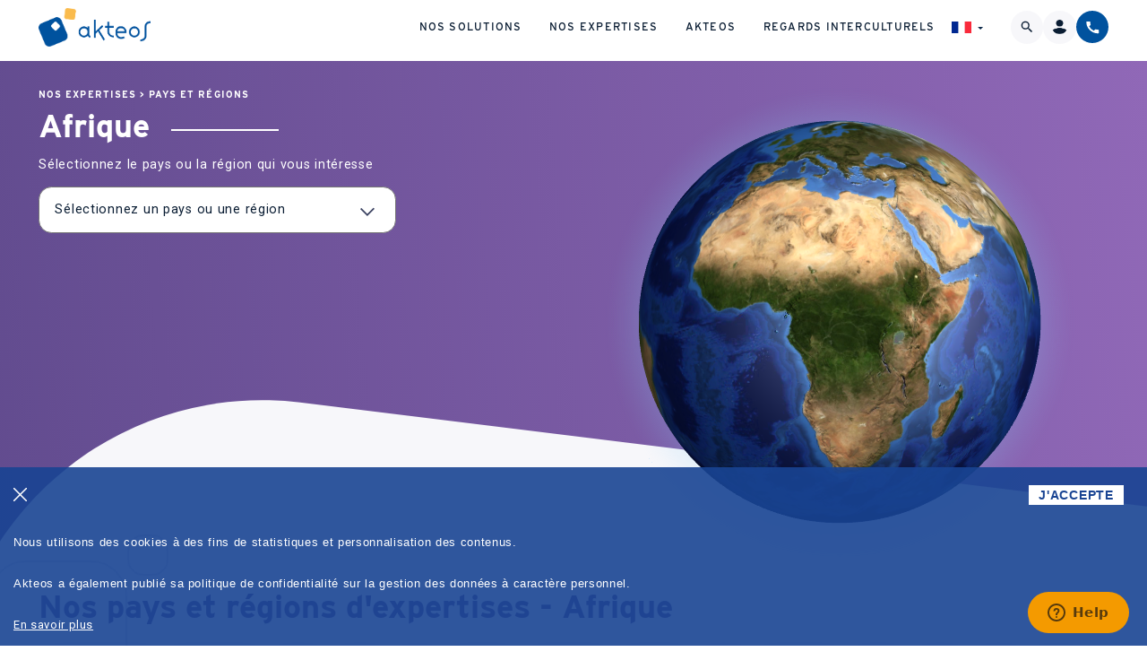

--- FILE ---
content_type: text/html; charset=utf-8
request_url: https://www.akteos.com/fr/nos-expertises/pays-et-regions/afrique
body_size: 6311
content:
<!DOCTYPE html>
<html xmlns="http://www.w3.org/1999/xhtml" xml:lang="fr" lang="fr">
<head>

<meta charset="utf-8">
<!-- 
	This website is powered by TYPO3 - inspiring people to share!
	TYPO3 is a free open source Content Management Framework initially created by Kasper Skaarhoj and licensed under GNU/GPL.
	TYPO3 is copyright 1998-2026 of Kasper Skaarhoj. Extensions are copyright of their respective owners.
	Information and contribution at https://typo3.org/
-->

<base href="/">
<link rel="shortcut icon" href="/fileadmin/medias/interface_public/icons/favicon.ico" type="image/vnd.microsoft.icon">

<meta name="generator" content="TYPO3 CMS" />
<meta name="robots" content="all" />
<meta name="description" content="Spécialiste des formations interculturelles sur l'Afrique depuis plus de 20 ans, Akteos propose + de 50 programmes interculturels sur la région Afrique. Découvrez notre expertise !" />
<meta name="keywords" content="Interculturel Afrique, Travailler avec des pays d'Afrique" />
<meta name="rating" content="general" />
<meta name="revisit-after" content="7 days" />


<link rel="stylesheet" type="text/css" href="/typo3temp/assets/css/773e03279d.css?1733393033" media="all">
<link rel="stylesheet" type="text/css" href="/typo3conf/ext/deepltranslate/Resources/Public/Css/deepl-min.css?1696001936" media="all">







<title>Formations interculturelles :&nbsp;Afrique&nbsp;- Akteos</title><script src="https://code.jquery.com/jquery-3.6.0.js" integrity="sha256-H+K7U5CnXl1h5ywQfKtSj8PCmoN9aaq30gDh27Xc0jk=" crossorigin="anonymous"></script><script type="text/javascript" src="/fileadmin/scripts/jquery.tools.min.js"></script><script type="text/javascript" src="/fileadmin/templates/fctsakteos_201202.js?00311233333282"></script><link rel="canonical" href="/fr/nos-expertises/pays-et-regions/afrique" /><meta property="og:image" content="http://www.akteos.com/fileadmin/medias/interface_public/logo-akteos-pour-linkedin.jpg" /><script async src="https://www.googletagmanager.com/gtag/js?id=G-FWKVLBZZJK"></script><script>window.dataLayer = window.dataLayer || [];function gtag(){dataLayer.push(arguments);}gtag('js', new Date());gtag('config', 'G-FWKVLBZZJK');</script><script type="text/javascript" src="/fileadmin/scripts/suivi_analytics.js?8956326598"></script><script id="mcjs">!function(c,h,i,m,p){m=c.createElement(h),p=c.getElementsByTagName(h)[0],m.async=1,m.src=i,p.parentNode.insertBefore(m,p)}(document,"script","https://chimpstatic.com/mcjs-connected/js/users/c18759d1a06d65c4ec65b91b2/d4549e955d7d778476da3ce99.js");</script><meta http-equiv="X-UA-Compatible" content="IE=edge" /><meta name="viewport" content="width=device-width, initial-scale=1.0" /><link rel="preconnect" href="https://fonts.googleapis.com" /><link rel="preconnect" href="https://fonts.gstatic.com" crossorigin /><link href="https://fonts.googleapis.com/css2?family=Roboto:ital,wght@0,300;0,400;0,500;0,700;0,900;1,300;1,400;1,500;1,700;1,900&display=swap" rel="stylesheet" /><script src="/fileadmin/scripts/lib/tiny-slider.js"></script><script src="/fileadmin/scripts/scripts_public.js?985001232650002"></script><link rel="stylesheet" type="text/css" href="/fileadmin/templates/normalize_public.css" media="all" /><link rel="stylesheet" href="https://cdnjs.cloudflare.com/ajax/libs/tiny-slider/2.9.4/tiny-slider.css" /><link rel="stylesheet" type="text/css" href="/fileadmin/templates/style_public.css" media="all" /><link rel="stylesheet" href="https://use.typekit.net/biu0qfe.css" /><script type="text/javascript" src="/fileadmin/scripts/chat_zopim.js"></script><script src="https://www.google.com/recaptcha/api.js?render=6LfYsuMUAAAAAE3sulO5qzhlmq4oQlE5GwCoVijh"></script><script src="/fileadmin/scripts/lib/d3.min.js"></script><script src="/fileadmin/scripts/lib/three.js"></script><script src="/fileadmin/scripts/lib/globe.gl.min.js"></script><script src="/fileadmin/scripts/globe-afrique.js"></script><!-- Google Tag Manager --><script>(function(w,d,s,l,i){w[l]=w[l]||[];w[l].push({'gtm.start':new Date().getTime(),event:'gtm.js'});var f=d.getElementsByTagName(s)[0],j=d.createElement(s),dl=l!='dataLayer'?'&l='+l:'';j.async=true;j.src='https://www.googletagmanager.com/gtm.js?id='+i+dl;f.parentNode.insertBefore(j,f);})(window,document,'script','dataLayer','GTM-T8HJS8C');</script><!-- End Google Tag Manager -->

</head>
<body><!-- Google Tag Manager (noscript) --><noscript><iframe src="https://www.googletagmanager.com/ns.html?id=GTM-T8HJS8C" height="0" width="0" style="display:none;visibility:hidden"></iframe></noscript><!-- End Google Tag Manager (noscript) -->


<header class="header-container">
  <div class="header">
    <div class="header__left">
      <div class="header-logo"> 
		<a href="/fr/accueil" class="header-logo__img" alt="Akteos"> </a> 
	  </div>
    </div>
	<div id="mobileMenuTrigger"></div>
    <div class="header__right">
      <nav class="header-nav">
        <!-- PLUGIN bloc_navigation_haut -->
<ul class="header-nav__list">
<li class="header-nav__item">
<a href="/fr/nos-solutions" class="header-nav__link">Nos solutions</a>
<ul class="submenu-nav__list">
<li class="submenu-nav__item"><a href="/fr/nos-solutions/prestations-sur-mesure" class="submenu-nav__link">Prestations sur mesure</a></li><li class="submenu-nav__item"><a href="/fr/nos-solutions/digital-learning" class="submenu-nav__link">Digital Learning</a></li><li class="submenu-nav__item"><a href="/fr/nos-solutions/formations-interentreprises" class="submenu-nav__link">Formations interentreprises</a></li>
</ul>
</li>
<li class="header-nav__item">
<a href="/fr/nos-expertises" class="header-nav__link">Nos expertises</a>
<ul class="submenu-nav__list">
<li class="submenu-nav__item"><a href="/fr/nos-expertises/pays-et-regions" class="submenu-nav__link">Pays et régions</a></li><li class="submenu-nav__item"><a href="/fr/nos-expertises/management-interculturel" class="submenu-nav__link">Management interculturel</a></li><li class="submenu-nav__item"><a href="/fr/nos-expertises/communication-interculturelle" class="submenu-nav__link">Communication interculturelle</a></li><li class="submenu-nav__item"><a href="/fr/nos-expertises/mobilite-internationale" class="submenu-nav__link">Mobilité internationale</a></li><li class="submenu-nav__item"><a href="/fr/nos-expertises/diversite-equite-et-inclusion" class="submenu-nav__link">Diversité, équité et inclusion</a></li>
</ul>
</li>
<li class="header-nav__item">
<a href="/fr/akteos/qui-sommes-nous" class="header-nav__link">Akteos</a>
<ul class="submenu-nav__list">
<li class="submenu-nav__item"><a href="/fr/akteos/qui-sommes-nous" class="submenu-nav__link">Qui sommes-nous ?</a></li><li class="submenu-nav__item"><a href="/fr/akteos/nos-clients" class="submenu-nav__link">Nos clients</a></li><li class="submenu-nav__item"><a href="/fr/akteos/recrutement" class="submenu-nav__link">Recrutement</a></li><li class="submenu-nav__item"><a href="/fr/akteos/faq" class="submenu-nav__link">FAQ</a></li><li class="submenu-nav__item"><a href="/fr/akteos/inscription-newsletter" class="submenu-nav__link">Inscription newsletter</a></li>
</ul>
</li>
<li class="header-nav__item">
<a href="/fr/akteos/regards-interculturels" class="header-nav__link">Regards interculturels</a>
</li>

</ul>
<!-- FIN PLUGIN bloc_navigation_haut -->


      </nav>
      <div class="header-util">
        
        <div class="header-util__languages">
          <!-- FONCTION fct_affiche_choix_langues DANS PLUGIN fonctions_site -->
<img src="/fileadmin/medias/interface_public/icons/icon-flag_fr.png" class="header-util__languages--flag" alt="Akteos" /><div class="languages-box"><a href="javascript:document.forms.form_page_en.submit();"><form action="https://www.akteos.com/our-expertises/countries-and-regions/africa" method="POST" id="form_page_en" name="form_page_en"><img src="/fileadmin/medias/interface_public/icons/icon-flag_en.png" class="header-util__languages--flag" alt="Akteos" /></form></a><a href="javascript:document.forms.form_page_de.submit();"><form action="https://www.akteos.com/de/unsere-expertise/lander-und-regionen/afrika" method="POST" id="form_page_de" name="form_page_de"><img src="/fileadmin/medias/interface_public/icons/icon-flag_de.png" class="header-util__languages--flag" alt="Akteos" /></form></a></div>
<!-- FIN FONCTION fct_affiche_choix_langues DANS PLUGIN fonctions_site  -->
        </div>
        <div class="header-util__search"> <img src="/fileadmin/medias/interface_public/icons/icon-search.svg" class="header-util__search--icon" alt="Akteos" />
          <div class="search-box">
            <p class="search-box__titles">
              <!-- <span class="subtitle">Vous ne trouvez pas votre formation ?</span> -->
              <span class="title">Rechercher une formation</span> </p>
            <span class="search-box__actions">
            <form id="form_recherche" name="form_recherche" method="post" action="/fr/nos-expertises/recherche" >
              <input type="hidden" name="type_affichage" id="type_affichage" value="pages">
              <input type="hidden" name="liste_dossier" id="liste_dossier" value="0">
              <input class="header-search__input" type="text" id="search" name="mot_recherche" id="mot_recherche" placeholder="Ex : formation chine" />
              <a href="javascript: document.form_recherche.submit();" class="btn btn--dark">OK</a>
            </form>
            </span> </div>
        </div>
        <div class="header-util__login"> <img src="/fileadmin/medias/interface_public/icons/icon-user.png" class="header-util__login--icon" alt="Akteos" />
          <div class="login-box">
            <p class="login-box__titles"> <span class="subtitle">Sélectionnez votre espace</span> <span class="title">Connexion</span> </p>
            <span class="login-box__actions">
            <a href="https://www.akteos-academy.com/" class="btn btn--dark">Participant</a>
            <a href="/fr/extranetrh/connexion-extranetrh/" class="btn btn--dark">Décideur</a>
            <a href="https://www.reseaunomad.fr/" class="btn btn--dark">Consultant</a>
            </span> </div>
        </div>
        <div class="header-util__contact"> <img src="/fileadmin/medias/interface_public/icons/icon-tel_white.svg" class="header-util__contact--icon" alt="Akteos" />
          <div class="contact-box">
            <p class="contact-box__titles"> <span class="subtitle">Plus d&#039;informations ?</span> <span class="title">01 55 95 85 10</span> </p>
            <span class="contact-box__actions fr">
            <a href="/fr/akteos/nous-contacter" class="btn btn--white">CONTACT</a>
			<a href="/fr/akteos/telecharger-la-brochure" class="btn btn--dark">BROCHURE</a>
            </span> </div>
        </div>
      </div>
    </div>
  </div>
</header>
<main class="country2-main country-list" id="">
    <!-- Contenu Plugin Spécial -->
    <!-- PLUGIN page_selection_pays -->

    <section class="section transition-bottom">
      <div class="container">
        <div class="breadcrumb">
          <span><a href="/fr/nos-expertises">Nos expertises</a> > <a href="/fr/nos-expertises/pays-et-regions">Pays et régions</a></span>
        </div>
        <div class="country2-header">
          <div class="country2-header__content">
            <div class="copy">
              <h2 class="title-section--heading">Afrique</h2>
              <p>Sélectionnez le pays ou la région qui vous intéresse</p>
               <form action=""><select name="country" id="zone-select" onChange="go_page('www.akteos.com',this.value);">
<option value="/fr/nos-expertises/pays-et-regions">Sélectionnez un pays ou une région</option><option value="/fr/nos-expertises/pays-et-regions/afrique/afrique-de-louest">Afrique de l'Ouest</option>
<option value="/fr/nos-expertises/pays-et-regions/afrique/afrique-du-sud">Afrique du Sud</option>
<option value="/fr/nos-expertises/pays-et-regions/afrique/algerie">Algérie</option>
<option value="/fr/nos-expertises/pays-et-regions/afrique/angola">Angola</option>
<option value="/fr/nos-expertises/pays-et-regions/afrique/benin">Bénin</option>
<option value="/fr/nos-expertises/pays-et-regions/afrique/botswana">Botswana</option>
<option value="/fr/nos-expertises/pays-et-regions/afrique/burkina-faso">Burkina Faso</option>
<option value="/fr/nos-expertises/pays-et-regions/afrique/cameroun">Cameroun</option>
<option value="/fr/nos-expertises/pays-et-regions/afrique/congo">Congo</option>
<option value="/fr/nos-expertises/pays-et-regions/afrique/cote-divoire">Côte d'Ivoire</option>
<option value="/fr/nos-expertises/pays-et-regions/afrique/djibouti">Djibouti</option>
<option value="/fr/nos-expertises/pays-et-regions/afrique/egypte">Egypte</option>
<option value="/fr/nos-expertises/pays-et-regions/afrique/gabon">Gabon</option>
<option value="/fr/nos-expertises/pays-et-regions/afrique/ghana">Ghana</option>
<option value="/fr/nos-expertises/pays-et-regions/afrique/guinee">Guinée</option>
<option value="/fr/nos-expertises/pays-et-regions/afrique/guinee-equatoriale">Guinée Equatoriale</option>
<option value="/fr/nos-expertises/pays-et-regions/afrique/kenya">Kenya</option>
<option value="/fr/nos-expertises/pays-et-regions/afrique/la-reunion">La Réunion</option>
<option value="/fr/nos-expertises/pays-et-regions/afrique/libye">Libye</option>
<option value="/fr/nos-expertises/pays-et-regions/afrique/madagascar">Madagascar</option>
<option value="/fr/nos-expertises/pays-et-regions/afrique/maghreb">Maghreb</option>
<option value="/fr/nos-expertises/pays-et-regions/afrique/mali">Mali</option>
<option value="/fr/nos-expertises/pays-et-regions/afrique/maroc">Maroc</option>
<option value="/fr/nos-expertises/pays-et-regions/afrique/mauritanie">Mauritanie</option>
<option value="/fr/nos-expertises/pays-et-regions/afrique/nigeria">Nigeria</option>
<option value="/fr/nos-expertises/pays-et-regions/afrique/ouganda">Ouganda</option>
<option value="/fr/nos-expertises/pays-et-regions/afrique/republique-democratique-du-congo">République Démocratique du Congo</option>
<option value="/fr/nos-expertises/pays-et-regions/afrique/senegal">Sénégal</option>
<option value="/fr/nos-expertises/pays-et-regions/afrique/soudan">Soudan</option>
<option value="/fr/nos-expertises/pays-et-regions/afrique/togo">Togo</option>
<option value="/fr/nos-expertises/pays-et-regions/afrique/tunisie">Tunisie</option>

</select></form>

            </div>
            <div class="image">
              <div class="globe globe-country">
                <div id="globeViz"></div>
              </div>
            </div>
          </div>
        </div>
      </div>
    </section>
    <section class="section bg-grey mid-bottom transition-top_grey transition-top_grey--fw">
      <div class="container" style="margin-top: -18em">
        <h2 class="title-section shape">Nos pays et régions d&#039;expertises - Afrique</h2>
        <div class="list-countries">
 			<div class="item"><a href="/fr/nos-expertises/pays-et-regions/afrique/afrique-de-louest">Afrique de l'Ouest</a></div>
<div class="item"><a href="/fr/nos-expertises/pays-et-regions/afrique/afrique-du-sud">Afrique du Sud</a></div>
<div class="item"><a href="/fr/nos-expertises/pays-et-regions/afrique/algerie">Algérie</a></div>
<div class="item"><a href="/fr/nos-expertises/pays-et-regions/afrique/angola">Angola</a></div>
<div class="item"><a href="/fr/nos-expertises/pays-et-regions/afrique/benin">Bénin</a></div>
<div class="item"><a href="/fr/nos-expertises/pays-et-regions/afrique/botswana">Botswana</a></div>
<div class="item"><a href="/fr/nos-expertises/pays-et-regions/afrique/burkina-faso">Burkina Faso</a></div>
<div class="item"><a href="/fr/nos-expertises/pays-et-regions/afrique/cameroun">Cameroun</a></div>
<div class="item"><a href="/fr/nos-expertises/pays-et-regions/afrique/congo">Congo</a></div>
<div class="item"><a href="/fr/nos-expertises/pays-et-regions/afrique/cote-divoire">Côte d'Ivoire</a></div>
<div class="item"><a href="/fr/nos-expertises/pays-et-regions/afrique/djibouti">Djibouti</a></div>
<div class="item"><a href="/fr/nos-expertises/pays-et-regions/afrique/egypte">Egypte</a></div>
<div class="item"><a href="/fr/nos-expertises/pays-et-regions/afrique/gabon">Gabon</a></div>
<div class="item"><a href="/fr/nos-expertises/pays-et-regions/afrique/ghana">Ghana</a></div>
<div class="item"><a href="/fr/nos-expertises/pays-et-regions/afrique/guinee">Guinée</a></div>
<div class="item"><a href="/fr/nos-expertises/pays-et-regions/afrique/guinee-equatoriale">Guinée Equatoriale</a></div>
<div class="item"><a href="/fr/nos-expertises/pays-et-regions/afrique/kenya">Kenya</a></div>
<div class="item"><a href="/fr/nos-expertises/pays-et-regions/afrique/la-reunion">La Réunion</a></div>
<div class="item"><a href="/fr/nos-expertises/pays-et-regions/afrique/libye">Libye</a></div>
<div class="item"><a href="/fr/nos-expertises/pays-et-regions/afrique/madagascar">Madagascar</a></div>
<div class="item"><a href="/fr/nos-expertises/pays-et-regions/afrique/maghreb">Maghreb</a></div>
<div class="item"><a href="/fr/nos-expertises/pays-et-regions/afrique/mali">Mali</a></div>
<div class="item"><a href="/fr/nos-expertises/pays-et-regions/afrique/maroc">Maroc</a></div>
<div class="item"><a href="/fr/nos-expertises/pays-et-regions/afrique/mauritanie">Mauritanie</a></div>
<div class="item"><a href="/fr/nos-expertises/pays-et-regions/afrique/nigeria">Nigeria</a></div>
<div class="item"><a href="/fr/nos-expertises/pays-et-regions/afrique/ouganda">Ouganda</a></div>
<div class="item"><a href="/fr/nos-expertises/pays-et-regions/afrique/republique-democratique-du-congo">République Démocratique du Congo</a></div>
<div class="item"><a href="/fr/nos-expertises/pays-et-regions/afrique/senegal">Sénégal</a></div>
<div class="item"><a href="/fr/nos-expertises/pays-et-regions/afrique/soudan">Soudan</a></div>
<div class="item"><a href="/fr/nos-expertises/pays-et-regions/afrique/togo">Togo</a></div>
<div class="item"><a href="/fr/nos-expertises/pays-et-regions/afrique/tunisie">Tunisie</a></div>

        </div>
      </div>
    </section>
  
<!-- FIN PLUGIN page_selection_pays -->
    <!-- FIN Contenu Plugin Spécial -->
        
    <!-- Contenu Plugin Spécial2 -->
    
    <!-- FIN Contenu Plugin Spécial2 -->
    
    <!-- Contenu Plugin Spécial3 -->
    
    <!-- FIN Contenu Plugin Spécial3 -->
   
    <!-- Contenu Plugin Spécial4 -->
    
    <!-- FIN Contenu Plugin Spécial4 -->

	<!-- Contenu Plugin Spécial5 -->
    
    <!-- FIN Contenu Plugin Spécial5 -->

</main>
<footer>
  <div class="prefooter">
    <div class="prefooter-grid xs-container">
      <div class="content"> <span class="title font-heading"> Une question ? Un projet ? </span>
        <!-- <span class="copy">N’hésitez pas à nous contacter</span> -->
      </div>
      <div class="action">
        <a href="/fr/akteos/nous-contacter" class="btn btn--white btn--big">Contactez-nous</a>
      </div>
    </div>
  </div>
  <!-- PLUGIN bloc_navigation_bas -->
<div class="container">
  <div class="footer-grid">
    <div class="col">
      <div class="logos">
        <img class="akteos" src="/fileadmin/medias/interface_public/logo-footer.svg" alt="Logo Akteos" />
        <img src="/fileadmin/medias/interface_public/logo-qualiopi.png" alt="Logo Qualiopi" />
      </div>
    </div>
    <div class="col">
<span class="col__heading">Nos solutions</span>
<ul class="col__list">
<a href="/fr/nos-solutions/prestations-sur-mesure">Prestations sur mesure</a><a href="/fr/nos-solutions/digital-learning">Digital Learning</a><a href="/fr/nos-solutions/formations-interentreprises">Formations interentreprises</a>
</ul>
</div>
<div class="col">
<span class="col__heading">Nos expertises</span>
<ul class="col__list">
<a href="/fr/nos-expertises/pays-et-regions">Pays et régions</a><a href="/fr/nos-expertises/management-interculturel">Management interculturel</a><a href="/fr/nos-expertises/communication-interculturelle">Communication interculturelle</a><a href="/fr/nos-expertises/mobilite-internationale">Mobilité internationale</a><a href="/fr/nos-expertises/diversite-equite-et-inclusion">Diversité, équité et inclusion</a>
</ul>
</div>
<div class="col">
<span class="col__heading">Akteos</span>
<ul class="col__list">
<a href="/fr/akteos/qui-sommes-nous">Qui sommes-nous ?</a><a href="/fr/akteos/nos-clients">Nos clients</a><a href="/fr/akteos/recrutement">Recrutement</a><a href="/fr/akteos/faq">FAQ</a><a href="/fr/akteos/inscription-newsletter">Inscription newsletter</a>
</ul>
</div>
<div class="col">
<span class="col__heading">Autres infos</span>
<ul class="col__list">
<a href="/fr/mentions-legales">Mentions légales</a><a href="/fr/politique-de-confidentialite">Politique de confidentialité</a><a href="/fr/cgv">Conditions générales de vente</a><a href="/fr/autres-infos/accueil-reorientation-des-publics-en-situation-de-handicap">Accueil & réorientation des publics en situation de handicap</a><a href="/fr/autres-infos/reglement-interieur-applicable-aux-stagiaires">Règlement intérieur applicable aux stagiaires</a>
</ul>
<span class="col__heading">Nous suivre</span>
					<ul class="col__list col__list--rs">
						<a href="https://www.linkedin.com/company/3308843/">
						<img src="/fileadmin/medias/interface_public/icons/icon_rs-linkedin.svg" alt="LinkedIn" />
					  </a>
					  <a href="https://www.youtube.com/user/AkteosFormations?feature=watch">
						<img src="/fileadmin/medias/interface_public/icons/icon_rs-youtube.svg" alt="Youtube" />
					  </a>
					</ul>
				  </div>
  </div>
</div>
<!-- FIN PLUGIN bloc_navigation_bas -->
</footer>
<div id="infos_rgpd">
<div align="center">
<div class="contenu_texte">
<p class="titre"> <span class="ferme_rgpd" onclick="ferme_rgpd();"><a></a></span></p>
<p>Nous utilisons des cookies à des fins de statistiques et personnalisation des contenus.</p><p>Akteos a également publié sa politique de confidentialité sur la gestion des données à caractère personnel.</p>
<p><a href='/fr/politique-de-confidentialite' target='_blank'>En savoir plus</a></p>
<p class='accepte' onclick='accept_rgpd();'>J'ACCEPTE</p>
</div>
</div>
</div>
<script type="text/javascript">
			function accept_rgpd(){
				 var d = new Date();
				d.setTime(d.getTime() + (182*24*60*60*1000));
				expires = d.toUTCString();
				document.cookie = "vu_rgpd_infos=1; expires="+expires+"; path=/;";
				document.getElementById("infos_rgpd").style.display="none";
			};
			function ferme_rgpd(){
				document.getElementById("infos_rgpd").style.display="none";
			};
			</script>
<!-- Matomo -->
			<script>
			  var _paq = window._paq = window._paq || [];_paq.push(['trackPageView']);
			  _paq.push(['enableLinkTracking']);
			  (function() {
				var u='//matomo.akteos.com/';
				_paq.push(['setTrackerUrl', u+'matomo.php']);
				_paq.push(['setSiteId', '2']);
				var d=document, g=d.createElement('script'), s=d.getElementsByTagName('script')[0];
				g.async=true; g.src=u+'matomo.js'; s.parentNode.insertBefore(g,s);
			  })();
			</script>
			<noscript><p><img src='//matomo.akteos.com/matomo.php?idsite=2&amp;rec=1' style='border:0;' alt='' /></p></noscript>
			<!-- End Matomo Code -->




</body>
</html>

--- FILE ---
content_type: text/html; charset=utf-8
request_url: https://www.google.com/recaptcha/api2/anchor?ar=1&k=6LfYsuMUAAAAAE3sulO5qzhlmq4oQlE5GwCoVijh&co=aHR0cHM6Ly93d3cuYWt0ZW9zLmNvbTo0NDM.&hl=en&v=N67nZn4AqZkNcbeMu4prBgzg&size=invisible&anchor-ms=20000&execute-ms=30000&cb=cyj8x32eptv8
body_size: 48541
content:
<!DOCTYPE HTML><html dir="ltr" lang="en"><head><meta http-equiv="Content-Type" content="text/html; charset=UTF-8">
<meta http-equiv="X-UA-Compatible" content="IE=edge">
<title>reCAPTCHA</title>
<style type="text/css">
/* cyrillic-ext */
@font-face {
  font-family: 'Roboto';
  font-style: normal;
  font-weight: 400;
  font-stretch: 100%;
  src: url(//fonts.gstatic.com/s/roboto/v48/KFO7CnqEu92Fr1ME7kSn66aGLdTylUAMa3GUBHMdazTgWw.woff2) format('woff2');
  unicode-range: U+0460-052F, U+1C80-1C8A, U+20B4, U+2DE0-2DFF, U+A640-A69F, U+FE2E-FE2F;
}
/* cyrillic */
@font-face {
  font-family: 'Roboto';
  font-style: normal;
  font-weight: 400;
  font-stretch: 100%;
  src: url(//fonts.gstatic.com/s/roboto/v48/KFO7CnqEu92Fr1ME7kSn66aGLdTylUAMa3iUBHMdazTgWw.woff2) format('woff2');
  unicode-range: U+0301, U+0400-045F, U+0490-0491, U+04B0-04B1, U+2116;
}
/* greek-ext */
@font-face {
  font-family: 'Roboto';
  font-style: normal;
  font-weight: 400;
  font-stretch: 100%;
  src: url(//fonts.gstatic.com/s/roboto/v48/KFO7CnqEu92Fr1ME7kSn66aGLdTylUAMa3CUBHMdazTgWw.woff2) format('woff2');
  unicode-range: U+1F00-1FFF;
}
/* greek */
@font-face {
  font-family: 'Roboto';
  font-style: normal;
  font-weight: 400;
  font-stretch: 100%;
  src: url(//fonts.gstatic.com/s/roboto/v48/KFO7CnqEu92Fr1ME7kSn66aGLdTylUAMa3-UBHMdazTgWw.woff2) format('woff2');
  unicode-range: U+0370-0377, U+037A-037F, U+0384-038A, U+038C, U+038E-03A1, U+03A3-03FF;
}
/* math */
@font-face {
  font-family: 'Roboto';
  font-style: normal;
  font-weight: 400;
  font-stretch: 100%;
  src: url(//fonts.gstatic.com/s/roboto/v48/KFO7CnqEu92Fr1ME7kSn66aGLdTylUAMawCUBHMdazTgWw.woff2) format('woff2');
  unicode-range: U+0302-0303, U+0305, U+0307-0308, U+0310, U+0312, U+0315, U+031A, U+0326-0327, U+032C, U+032F-0330, U+0332-0333, U+0338, U+033A, U+0346, U+034D, U+0391-03A1, U+03A3-03A9, U+03B1-03C9, U+03D1, U+03D5-03D6, U+03F0-03F1, U+03F4-03F5, U+2016-2017, U+2034-2038, U+203C, U+2040, U+2043, U+2047, U+2050, U+2057, U+205F, U+2070-2071, U+2074-208E, U+2090-209C, U+20D0-20DC, U+20E1, U+20E5-20EF, U+2100-2112, U+2114-2115, U+2117-2121, U+2123-214F, U+2190, U+2192, U+2194-21AE, U+21B0-21E5, U+21F1-21F2, U+21F4-2211, U+2213-2214, U+2216-22FF, U+2308-230B, U+2310, U+2319, U+231C-2321, U+2336-237A, U+237C, U+2395, U+239B-23B7, U+23D0, U+23DC-23E1, U+2474-2475, U+25AF, U+25B3, U+25B7, U+25BD, U+25C1, U+25CA, U+25CC, U+25FB, U+266D-266F, U+27C0-27FF, U+2900-2AFF, U+2B0E-2B11, U+2B30-2B4C, U+2BFE, U+3030, U+FF5B, U+FF5D, U+1D400-1D7FF, U+1EE00-1EEFF;
}
/* symbols */
@font-face {
  font-family: 'Roboto';
  font-style: normal;
  font-weight: 400;
  font-stretch: 100%;
  src: url(//fonts.gstatic.com/s/roboto/v48/KFO7CnqEu92Fr1ME7kSn66aGLdTylUAMaxKUBHMdazTgWw.woff2) format('woff2');
  unicode-range: U+0001-000C, U+000E-001F, U+007F-009F, U+20DD-20E0, U+20E2-20E4, U+2150-218F, U+2190, U+2192, U+2194-2199, U+21AF, U+21E6-21F0, U+21F3, U+2218-2219, U+2299, U+22C4-22C6, U+2300-243F, U+2440-244A, U+2460-24FF, U+25A0-27BF, U+2800-28FF, U+2921-2922, U+2981, U+29BF, U+29EB, U+2B00-2BFF, U+4DC0-4DFF, U+FFF9-FFFB, U+10140-1018E, U+10190-1019C, U+101A0, U+101D0-101FD, U+102E0-102FB, U+10E60-10E7E, U+1D2C0-1D2D3, U+1D2E0-1D37F, U+1F000-1F0FF, U+1F100-1F1AD, U+1F1E6-1F1FF, U+1F30D-1F30F, U+1F315, U+1F31C, U+1F31E, U+1F320-1F32C, U+1F336, U+1F378, U+1F37D, U+1F382, U+1F393-1F39F, U+1F3A7-1F3A8, U+1F3AC-1F3AF, U+1F3C2, U+1F3C4-1F3C6, U+1F3CA-1F3CE, U+1F3D4-1F3E0, U+1F3ED, U+1F3F1-1F3F3, U+1F3F5-1F3F7, U+1F408, U+1F415, U+1F41F, U+1F426, U+1F43F, U+1F441-1F442, U+1F444, U+1F446-1F449, U+1F44C-1F44E, U+1F453, U+1F46A, U+1F47D, U+1F4A3, U+1F4B0, U+1F4B3, U+1F4B9, U+1F4BB, U+1F4BF, U+1F4C8-1F4CB, U+1F4D6, U+1F4DA, U+1F4DF, U+1F4E3-1F4E6, U+1F4EA-1F4ED, U+1F4F7, U+1F4F9-1F4FB, U+1F4FD-1F4FE, U+1F503, U+1F507-1F50B, U+1F50D, U+1F512-1F513, U+1F53E-1F54A, U+1F54F-1F5FA, U+1F610, U+1F650-1F67F, U+1F687, U+1F68D, U+1F691, U+1F694, U+1F698, U+1F6AD, U+1F6B2, U+1F6B9-1F6BA, U+1F6BC, U+1F6C6-1F6CF, U+1F6D3-1F6D7, U+1F6E0-1F6EA, U+1F6F0-1F6F3, U+1F6F7-1F6FC, U+1F700-1F7FF, U+1F800-1F80B, U+1F810-1F847, U+1F850-1F859, U+1F860-1F887, U+1F890-1F8AD, U+1F8B0-1F8BB, U+1F8C0-1F8C1, U+1F900-1F90B, U+1F93B, U+1F946, U+1F984, U+1F996, U+1F9E9, U+1FA00-1FA6F, U+1FA70-1FA7C, U+1FA80-1FA89, U+1FA8F-1FAC6, U+1FACE-1FADC, U+1FADF-1FAE9, U+1FAF0-1FAF8, U+1FB00-1FBFF;
}
/* vietnamese */
@font-face {
  font-family: 'Roboto';
  font-style: normal;
  font-weight: 400;
  font-stretch: 100%;
  src: url(//fonts.gstatic.com/s/roboto/v48/KFO7CnqEu92Fr1ME7kSn66aGLdTylUAMa3OUBHMdazTgWw.woff2) format('woff2');
  unicode-range: U+0102-0103, U+0110-0111, U+0128-0129, U+0168-0169, U+01A0-01A1, U+01AF-01B0, U+0300-0301, U+0303-0304, U+0308-0309, U+0323, U+0329, U+1EA0-1EF9, U+20AB;
}
/* latin-ext */
@font-face {
  font-family: 'Roboto';
  font-style: normal;
  font-weight: 400;
  font-stretch: 100%;
  src: url(//fonts.gstatic.com/s/roboto/v48/KFO7CnqEu92Fr1ME7kSn66aGLdTylUAMa3KUBHMdazTgWw.woff2) format('woff2');
  unicode-range: U+0100-02BA, U+02BD-02C5, U+02C7-02CC, U+02CE-02D7, U+02DD-02FF, U+0304, U+0308, U+0329, U+1D00-1DBF, U+1E00-1E9F, U+1EF2-1EFF, U+2020, U+20A0-20AB, U+20AD-20C0, U+2113, U+2C60-2C7F, U+A720-A7FF;
}
/* latin */
@font-face {
  font-family: 'Roboto';
  font-style: normal;
  font-weight: 400;
  font-stretch: 100%;
  src: url(//fonts.gstatic.com/s/roboto/v48/KFO7CnqEu92Fr1ME7kSn66aGLdTylUAMa3yUBHMdazQ.woff2) format('woff2');
  unicode-range: U+0000-00FF, U+0131, U+0152-0153, U+02BB-02BC, U+02C6, U+02DA, U+02DC, U+0304, U+0308, U+0329, U+2000-206F, U+20AC, U+2122, U+2191, U+2193, U+2212, U+2215, U+FEFF, U+FFFD;
}
/* cyrillic-ext */
@font-face {
  font-family: 'Roboto';
  font-style: normal;
  font-weight: 500;
  font-stretch: 100%;
  src: url(//fonts.gstatic.com/s/roboto/v48/KFO7CnqEu92Fr1ME7kSn66aGLdTylUAMa3GUBHMdazTgWw.woff2) format('woff2');
  unicode-range: U+0460-052F, U+1C80-1C8A, U+20B4, U+2DE0-2DFF, U+A640-A69F, U+FE2E-FE2F;
}
/* cyrillic */
@font-face {
  font-family: 'Roboto';
  font-style: normal;
  font-weight: 500;
  font-stretch: 100%;
  src: url(//fonts.gstatic.com/s/roboto/v48/KFO7CnqEu92Fr1ME7kSn66aGLdTylUAMa3iUBHMdazTgWw.woff2) format('woff2');
  unicode-range: U+0301, U+0400-045F, U+0490-0491, U+04B0-04B1, U+2116;
}
/* greek-ext */
@font-face {
  font-family: 'Roboto';
  font-style: normal;
  font-weight: 500;
  font-stretch: 100%;
  src: url(//fonts.gstatic.com/s/roboto/v48/KFO7CnqEu92Fr1ME7kSn66aGLdTylUAMa3CUBHMdazTgWw.woff2) format('woff2');
  unicode-range: U+1F00-1FFF;
}
/* greek */
@font-face {
  font-family: 'Roboto';
  font-style: normal;
  font-weight: 500;
  font-stretch: 100%;
  src: url(//fonts.gstatic.com/s/roboto/v48/KFO7CnqEu92Fr1ME7kSn66aGLdTylUAMa3-UBHMdazTgWw.woff2) format('woff2');
  unicode-range: U+0370-0377, U+037A-037F, U+0384-038A, U+038C, U+038E-03A1, U+03A3-03FF;
}
/* math */
@font-face {
  font-family: 'Roboto';
  font-style: normal;
  font-weight: 500;
  font-stretch: 100%;
  src: url(//fonts.gstatic.com/s/roboto/v48/KFO7CnqEu92Fr1ME7kSn66aGLdTylUAMawCUBHMdazTgWw.woff2) format('woff2');
  unicode-range: U+0302-0303, U+0305, U+0307-0308, U+0310, U+0312, U+0315, U+031A, U+0326-0327, U+032C, U+032F-0330, U+0332-0333, U+0338, U+033A, U+0346, U+034D, U+0391-03A1, U+03A3-03A9, U+03B1-03C9, U+03D1, U+03D5-03D6, U+03F0-03F1, U+03F4-03F5, U+2016-2017, U+2034-2038, U+203C, U+2040, U+2043, U+2047, U+2050, U+2057, U+205F, U+2070-2071, U+2074-208E, U+2090-209C, U+20D0-20DC, U+20E1, U+20E5-20EF, U+2100-2112, U+2114-2115, U+2117-2121, U+2123-214F, U+2190, U+2192, U+2194-21AE, U+21B0-21E5, U+21F1-21F2, U+21F4-2211, U+2213-2214, U+2216-22FF, U+2308-230B, U+2310, U+2319, U+231C-2321, U+2336-237A, U+237C, U+2395, U+239B-23B7, U+23D0, U+23DC-23E1, U+2474-2475, U+25AF, U+25B3, U+25B7, U+25BD, U+25C1, U+25CA, U+25CC, U+25FB, U+266D-266F, U+27C0-27FF, U+2900-2AFF, U+2B0E-2B11, U+2B30-2B4C, U+2BFE, U+3030, U+FF5B, U+FF5D, U+1D400-1D7FF, U+1EE00-1EEFF;
}
/* symbols */
@font-face {
  font-family: 'Roboto';
  font-style: normal;
  font-weight: 500;
  font-stretch: 100%;
  src: url(//fonts.gstatic.com/s/roboto/v48/KFO7CnqEu92Fr1ME7kSn66aGLdTylUAMaxKUBHMdazTgWw.woff2) format('woff2');
  unicode-range: U+0001-000C, U+000E-001F, U+007F-009F, U+20DD-20E0, U+20E2-20E4, U+2150-218F, U+2190, U+2192, U+2194-2199, U+21AF, U+21E6-21F0, U+21F3, U+2218-2219, U+2299, U+22C4-22C6, U+2300-243F, U+2440-244A, U+2460-24FF, U+25A0-27BF, U+2800-28FF, U+2921-2922, U+2981, U+29BF, U+29EB, U+2B00-2BFF, U+4DC0-4DFF, U+FFF9-FFFB, U+10140-1018E, U+10190-1019C, U+101A0, U+101D0-101FD, U+102E0-102FB, U+10E60-10E7E, U+1D2C0-1D2D3, U+1D2E0-1D37F, U+1F000-1F0FF, U+1F100-1F1AD, U+1F1E6-1F1FF, U+1F30D-1F30F, U+1F315, U+1F31C, U+1F31E, U+1F320-1F32C, U+1F336, U+1F378, U+1F37D, U+1F382, U+1F393-1F39F, U+1F3A7-1F3A8, U+1F3AC-1F3AF, U+1F3C2, U+1F3C4-1F3C6, U+1F3CA-1F3CE, U+1F3D4-1F3E0, U+1F3ED, U+1F3F1-1F3F3, U+1F3F5-1F3F7, U+1F408, U+1F415, U+1F41F, U+1F426, U+1F43F, U+1F441-1F442, U+1F444, U+1F446-1F449, U+1F44C-1F44E, U+1F453, U+1F46A, U+1F47D, U+1F4A3, U+1F4B0, U+1F4B3, U+1F4B9, U+1F4BB, U+1F4BF, U+1F4C8-1F4CB, U+1F4D6, U+1F4DA, U+1F4DF, U+1F4E3-1F4E6, U+1F4EA-1F4ED, U+1F4F7, U+1F4F9-1F4FB, U+1F4FD-1F4FE, U+1F503, U+1F507-1F50B, U+1F50D, U+1F512-1F513, U+1F53E-1F54A, U+1F54F-1F5FA, U+1F610, U+1F650-1F67F, U+1F687, U+1F68D, U+1F691, U+1F694, U+1F698, U+1F6AD, U+1F6B2, U+1F6B9-1F6BA, U+1F6BC, U+1F6C6-1F6CF, U+1F6D3-1F6D7, U+1F6E0-1F6EA, U+1F6F0-1F6F3, U+1F6F7-1F6FC, U+1F700-1F7FF, U+1F800-1F80B, U+1F810-1F847, U+1F850-1F859, U+1F860-1F887, U+1F890-1F8AD, U+1F8B0-1F8BB, U+1F8C0-1F8C1, U+1F900-1F90B, U+1F93B, U+1F946, U+1F984, U+1F996, U+1F9E9, U+1FA00-1FA6F, U+1FA70-1FA7C, U+1FA80-1FA89, U+1FA8F-1FAC6, U+1FACE-1FADC, U+1FADF-1FAE9, U+1FAF0-1FAF8, U+1FB00-1FBFF;
}
/* vietnamese */
@font-face {
  font-family: 'Roboto';
  font-style: normal;
  font-weight: 500;
  font-stretch: 100%;
  src: url(//fonts.gstatic.com/s/roboto/v48/KFO7CnqEu92Fr1ME7kSn66aGLdTylUAMa3OUBHMdazTgWw.woff2) format('woff2');
  unicode-range: U+0102-0103, U+0110-0111, U+0128-0129, U+0168-0169, U+01A0-01A1, U+01AF-01B0, U+0300-0301, U+0303-0304, U+0308-0309, U+0323, U+0329, U+1EA0-1EF9, U+20AB;
}
/* latin-ext */
@font-face {
  font-family: 'Roboto';
  font-style: normal;
  font-weight: 500;
  font-stretch: 100%;
  src: url(//fonts.gstatic.com/s/roboto/v48/KFO7CnqEu92Fr1ME7kSn66aGLdTylUAMa3KUBHMdazTgWw.woff2) format('woff2');
  unicode-range: U+0100-02BA, U+02BD-02C5, U+02C7-02CC, U+02CE-02D7, U+02DD-02FF, U+0304, U+0308, U+0329, U+1D00-1DBF, U+1E00-1E9F, U+1EF2-1EFF, U+2020, U+20A0-20AB, U+20AD-20C0, U+2113, U+2C60-2C7F, U+A720-A7FF;
}
/* latin */
@font-face {
  font-family: 'Roboto';
  font-style: normal;
  font-weight: 500;
  font-stretch: 100%;
  src: url(//fonts.gstatic.com/s/roboto/v48/KFO7CnqEu92Fr1ME7kSn66aGLdTylUAMa3yUBHMdazQ.woff2) format('woff2');
  unicode-range: U+0000-00FF, U+0131, U+0152-0153, U+02BB-02BC, U+02C6, U+02DA, U+02DC, U+0304, U+0308, U+0329, U+2000-206F, U+20AC, U+2122, U+2191, U+2193, U+2212, U+2215, U+FEFF, U+FFFD;
}
/* cyrillic-ext */
@font-face {
  font-family: 'Roboto';
  font-style: normal;
  font-weight: 900;
  font-stretch: 100%;
  src: url(//fonts.gstatic.com/s/roboto/v48/KFO7CnqEu92Fr1ME7kSn66aGLdTylUAMa3GUBHMdazTgWw.woff2) format('woff2');
  unicode-range: U+0460-052F, U+1C80-1C8A, U+20B4, U+2DE0-2DFF, U+A640-A69F, U+FE2E-FE2F;
}
/* cyrillic */
@font-face {
  font-family: 'Roboto';
  font-style: normal;
  font-weight: 900;
  font-stretch: 100%;
  src: url(//fonts.gstatic.com/s/roboto/v48/KFO7CnqEu92Fr1ME7kSn66aGLdTylUAMa3iUBHMdazTgWw.woff2) format('woff2');
  unicode-range: U+0301, U+0400-045F, U+0490-0491, U+04B0-04B1, U+2116;
}
/* greek-ext */
@font-face {
  font-family: 'Roboto';
  font-style: normal;
  font-weight: 900;
  font-stretch: 100%;
  src: url(//fonts.gstatic.com/s/roboto/v48/KFO7CnqEu92Fr1ME7kSn66aGLdTylUAMa3CUBHMdazTgWw.woff2) format('woff2');
  unicode-range: U+1F00-1FFF;
}
/* greek */
@font-face {
  font-family: 'Roboto';
  font-style: normal;
  font-weight: 900;
  font-stretch: 100%;
  src: url(//fonts.gstatic.com/s/roboto/v48/KFO7CnqEu92Fr1ME7kSn66aGLdTylUAMa3-UBHMdazTgWw.woff2) format('woff2');
  unicode-range: U+0370-0377, U+037A-037F, U+0384-038A, U+038C, U+038E-03A1, U+03A3-03FF;
}
/* math */
@font-face {
  font-family: 'Roboto';
  font-style: normal;
  font-weight: 900;
  font-stretch: 100%;
  src: url(//fonts.gstatic.com/s/roboto/v48/KFO7CnqEu92Fr1ME7kSn66aGLdTylUAMawCUBHMdazTgWw.woff2) format('woff2');
  unicode-range: U+0302-0303, U+0305, U+0307-0308, U+0310, U+0312, U+0315, U+031A, U+0326-0327, U+032C, U+032F-0330, U+0332-0333, U+0338, U+033A, U+0346, U+034D, U+0391-03A1, U+03A3-03A9, U+03B1-03C9, U+03D1, U+03D5-03D6, U+03F0-03F1, U+03F4-03F5, U+2016-2017, U+2034-2038, U+203C, U+2040, U+2043, U+2047, U+2050, U+2057, U+205F, U+2070-2071, U+2074-208E, U+2090-209C, U+20D0-20DC, U+20E1, U+20E5-20EF, U+2100-2112, U+2114-2115, U+2117-2121, U+2123-214F, U+2190, U+2192, U+2194-21AE, U+21B0-21E5, U+21F1-21F2, U+21F4-2211, U+2213-2214, U+2216-22FF, U+2308-230B, U+2310, U+2319, U+231C-2321, U+2336-237A, U+237C, U+2395, U+239B-23B7, U+23D0, U+23DC-23E1, U+2474-2475, U+25AF, U+25B3, U+25B7, U+25BD, U+25C1, U+25CA, U+25CC, U+25FB, U+266D-266F, U+27C0-27FF, U+2900-2AFF, U+2B0E-2B11, U+2B30-2B4C, U+2BFE, U+3030, U+FF5B, U+FF5D, U+1D400-1D7FF, U+1EE00-1EEFF;
}
/* symbols */
@font-face {
  font-family: 'Roboto';
  font-style: normal;
  font-weight: 900;
  font-stretch: 100%;
  src: url(//fonts.gstatic.com/s/roboto/v48/KFO7CnqEu92Fr1ME7kSn66aGLdTylUAMaxKUBHMdazTgWw.woff2) format('woff2');
  unicode-range: U+0001-000C, U+000E-001F, U+007F-009F, U+20DD-20E0, U+20E2-20E4, U+2150-218F, U+2190, U+2192, U+2194-2199, U+21AF, U+21E6-21F0, U+21F3, U+2218-2219, U+2299, U+22C4-22C6, U+2300-243F, U+2440-244A, U+2460-24FF, U+25A0-27BF, U+2800-28FF, U+2921-2922, U+2981, U+29BF, U+29EB, U+2B00-2BFF, U+4DC0-4DFF, U+FFF9-FFFB, U+10140-1018E, U+10190-1019C, U+101A0, U+101D0-101FD, U+102E0-102FB, U+10E60-10E7E, U+1D2C0-1D2D3, U+1D2E0-1D37F, U+1F000-1F0FF, U+1F100-1F1AD, U+1F1E6-1F1FF, U+1F30D-1F30F, U+1F315, U+1F31C, U+1F31E, U+1F320-1F32C, U+1F336, U+1F378, U+1F37D, U+1F382, U+1F393-1F39F, U+1F3A7-1F3A8, U+1F3AC-1F3AF, U+1F3C2, U+1F3C4-1F3C6, U+1F3CA-1F3CE, U+1F3D4-1F3E0, U+1F3ED, U+1F3F1-1F3F3, U+1F3F5-1F3F7, U+1F408, U+1F415, U+1F41F, U+1F426, U+1F43F, U+1F441-1F442, U+1F444, U+1F446-1F449, U+1F44C-1F44E, U+1F453, U+1F46A, U+1F47D, U+1F4A3, U+1F4B0, U+1F4B3, U+1F4B9, U+1F4BB, U+1F4BF, U+1F4C8-1F4CB, U+1F4D6, U+1F4DA, U+1F4DF, U+1F4E3-1F4E6, U+1F4EA-1F4ED, U+1F4F7, U+1F4F9-1F4FB, U+1F4FD-1F4FE, U+1F503, U+1F507-1F50B, U+1F50D, U+1F512-1F513, U+1F53E-1F54A, U+1F54F-1F5FA, U+1F610, U+1F650-1F67F, U+1F687, U+1F68D, U+1F691, U+1F694, U+1F698, U+1F6AD, U+1F6B2, U+1F6B9-1F6BA, U+1F6BC, U+1F6C6-1F6CF, U+1F6D3-1F6D7, U+1F6E0-1F6EA, U+1F6F0-1F6F3, U+1F6F7-1F6FC, U+1F700-1F7FF, U+1F800-1F80B, U+1F810-1F847, U+1F850-1F859, U+1F860-1F887, U+1F890-1F8AD, U+1F8B0-1F8BB, U+1F8C0-1F8C1, U+1F900-1F90B, U+1F93B, U+1F946, U+1F984, U+1F996, U+1F9E9, U+1FA00-1FA6F, U+1FA70-1FA7C, U+1FA80-1FA89, U+1FA8F-1FAC6, U+1FACE-1FADC, U+1FADF-1FAE9, U+1FAF0-1FAF8, U+1FB00-1FBFF;
}
/* vietnamese */
@font-face {
  font-family: 'Roboto';
  font-style: normal;
  font-weight: 900;
  font-stretch: 100%;
  src: url(//fonts.gstatic.com/s/roboto/v48/KFO7CnqEu92Fr1ME7kSn66aGLdTylUAMa3OUBHMdazTgWw.woff2) format('woff2');
  unicode-range: U+0102-0103, U+0110-0111, U+0128-0129, U+0168-0169, U+01A0-01A1, U+01AF-01B0, U+0300-0301, U+0303-0304, U+0308-0309, U+0323, U+0329, U+1EA0-1EF9, U+20AB;
}
/* latin-ext */
@font-face {
  font-family: 'Roboto';
  font-style: normal;
  font-weight: 900;
  font-stretch: 100%;
  src: url(//fonts.gstatic.com/s/roboto/v48/KFO7CnqEu92Fr1ME7kSn66aGLdTylUAMa3KUBHMdazTgWw.woff2) format('woff2');
  unicode-range: U+0100-02BA, U+02BD-02C5, U+02C7-02CC, U+02CE-02D7, U+02DD-02FF, U+0304, U+0308, U+0329, U+1D00-1DBF, U+1E00-1E9F, U+1EF2-1EFF, U+2020, U+20A0-20AB, U+20AD-20C0, U+2113, U+2C60-2C7F, U+A720-A7FF;
}
/* latin */
@font-face {
  font-family: 'Roboto';
  font-style: normal;
  font-weight: 900;
  font-stretch: 100%;
  src: url(//fonts.gstatic.com/s/roboto/v48/KFO7CnqEu92Fr1ME7kSn66aGLdTylUAMa3yUBHMdazQ.woff2) format('woff2');
  unicode-range: U+0000-00FF, U+0131, U+0152-0153, U+02BB-02BC, U+02C6, U+02DA, U+02DC, U+0304, U+0308, U+0329, U+2000-206F, U+20AC, U+2122, U+2191, U+2193, U+2212, U+2215, U+FEFF, U+FFFD;
}

</style>
<link rel="stylesheet" type="text/css" href="https://www.gstatic.com/recaptcha/releases/N67nZn4AqZkNcbeMu4prBgzg/styles__ltr.css">
<script nonce="40txkYRFBIi2l9pX4tHi6A" type="text/javascript">window['__recaptcha_api'] = 'https://www.google.com/recaptcha/api2/';</script>
<script type="text/javascript" src="https://www.gstatic.com/recaptcha/releases/N67nZn4AqZkNcbeMu4prBgzg/recaptcha__en.js" nonce="40txkYRFBIi2l9pX4tHi6A">
      
    </script></head>
<body><div id="rc-anchor-alert" class="rc-anchor-alert"></div>
<input type="hidden" id="recaptcha-token" value="[base64]">
<script type="text/javascript" nonce="40txkYRFBIi2l9pX4tHi6A">
      recaptcha.anchor.Main.init("[\x22ainput\x22,[\x22bgdata\x22,\x22\x22,\[base64]/[base64]/[base64]/[base64]/[base64]/UltsKytdPUU6KEU8MjA0OD9SW2wrK109RT4+NnwxOTI6KChFJjY0NTEyKT09NTUyOTYmJk0rMTxjLmxlbmd0aCYmKGMuY2hhckNvZGVBdChNKzEpJjY0NTEyKT09NTYzMjA/[base64]/[base64]/[base64]/[base64]/[base64]/[base64]/[base64]\x22,\[base64]\\u003d\\u003d\x22,\x22w70nCsKNwqbCjsO8CsKdw78LEMK5wotJTBrDryzDp8OsVMOpZsO2wqLDihA8dsOsX8OAwrN+w5Bkw5FRw5NBBMOZclLCtkFvw7ogAnVFMFnChMKgwrIOZcOKw6DDu8Ocw6hLRzV/JMO8w6JKw59FLww+X07ClMKWBHrDlcO0w4QLLjbDkMK7wp7CiHPDnwvDs8KYSkrDlh0YEVjDssO1wrnCi8Kxa8OmAV9+woM2w7/CgMOPw4fDoSM4UWFqOSlVw41Fwowvw5w5YMKUwoZDwoI2wpDCkMOdAsKWJQt/[base64]/DpsK2wrR8w60sNsKXasKtBRlRwqZxw7dRw64ww5VCw4EdwoDDrsKCK8OCQMOWwrdzWsKtf8KRwqpxwq/CncOOw5bDk3DDrMKtaCIBfsKKwqvDhsORPMOCwqzCnyM6w74Aw5JywpjDtWPDg8OWZcOGWsKgfcOhFcObG8O0w6nCsn3DgMKpw5zCtHDCnlfCqxfCmBXDt8OswqNsGsOqCsKDLsKiw7Zkw69/wpsUw4hjw6IewooOLGNMB8Kawr0fw6PClxE+PBQdw6HCrlI9w6UAw7AOwrXCq8Ogw6rCnyZfw5QfH8KHIsO2dcK8fsKsd1PCkQJIdh5cwpzCtMO3d8OpBhfDh8KJbcOmw6JWwrPCs3nCi8O3woHCuh7CnsKKwrLDsF7DiGbCr8O8w4DDj8K6LMOHGsK/w6htNMKfwrkUw6DCiMKGSMOBwqXDnE1/[base64]/[base64]/DsVFsQTkhA15BwoPCmcOMD8KgEMOcw6PDhDXCrVrCli5LwoFew6zCumc/[base64]/[base64]/CmcK8PAtjEE7DqsOmw5NAw7jDt2rDsmnCmx3Cj8ODfE19MBECGXAmR8Knw6hjB1w7TsOIaMOOX8Ouw44nQGA/EzB5wprCn8ObeVA7LQvDjMK6w4Uvw7fDpxN/w6Y+QS43ScK6wrsLNMK4Jm1MwoDDl8KhwrFUwqJdw5QjIcOLw5zDncO0PcOpIE1pwqHDtcOJw7fCo2LCmV/[base64]/w6QUFU4CAU4mCX3ClcKTacKXdQ02I8OrwosHbcOLwqVzb8KjISxkwppgM8OrwrHCp8O/WBlRwoRFw4bCpy3ChcKFw65DGxHClsKzw4jCqwVXCcK4wobDq2DDusKrw6wiw6NzNHrCt8KTw6rDg0bDnMKBX8OTOhlVwoPCjgcwSQg9w5B4w77Ch8OwwofDi8OZwp/DhULCoMKBw44xw5IIw6hMEsKGw77Ci3rClzfCpgNzC8KVJ8KKD1IHw648WsOmwqYFwrdBcMKYw606w4l+W8OGw4xWGMK2M8OJw7gMwpwjP8OGwrZpdgxSU3FGw7IjeAzDvFNxwqnDjG7DvsK8Qj/CncKKwrbDnsOKwoY7woJ3Lng5SSNrMcK7w7kVbQsKwpVKB8Ozw43Dp8K1WTXDhMOKw5ZsIl3CqkE3w49wwpdDbsKfwpbCv2gNTcOsw6EIwpTDtBbCusOcOMKbE8OvA1/DjEDCicO8w4nCuDIDXMOQw4PCqcO5JHvDvsO8wpI9woHDvsOKKsOXw6rCvsO9wrXChMOvw77CqcOVdcKIw7bDh0Q/J1PCmsKPw4/[base64]/w5U2B8OOwrMpEk4NZ8O7VTXDkTnDpMONwrJYw55iwpfCsAvCnjMhDUg2LsK8w4HCi8Kww75zfm9QwooHJwLDgXsfdiE8w4haw4IrB8KzGMKgLnvCr8KaQMOORsKZVmnDiX9EHzM/wrdzwpYVOAQ5OWBBw67CvMOGaMOVwpLDjMKIacKXw7DDjysSQsKiwpwkwrt1ZFPDlnLCrsOFwpzDk8KnwpLDsHtqw6rDhUBcw6AHfGs2bcKrbMKzNMO0wqXCgcKlwqXCr8KmAEESwq1lC8OhwoTCllsaMcOrdcO+X8O4wrPDjMOIw7/DsWksc8OvKMKfcnQXw73CoMO3LcKHZ8K/aGQfw67ChB8qKA42wrbCg07DvcKvw4/Dq1XCtsOXPgnCoMKnTcKcwq/CtghoQcKnc8OMeMK4SsOmw7nChA3ChcKOeiYdwrtqJsOFFXQGLMKYBcOAw4LDqsKWw4/CvsOiKcK4cyFFw6rCrsKWw7ZowpLDljHCvMOfwpPDtFHCqRnCt2EIw6DDrHhkw6fDsiLDm3k4wrDDul/Cn8OdTXvDnsOhwqVSXcKPFlgyEsKQw6ZYw6nDpMKew5jDkzQ/dsOdw7DDg8OKwoBnwqFyXMK5bBbDuEbDi8OUwonDm8K+w5VQwqLDsyzCpiPCjMO9w4VtazJfeVrDlS3CvDLDtsO7wr/DncOSGMOrbcOuwo8WAcKXwr5aw4VhwodPwrtkLcO+w4DCiBrCrMKEbUwSFMKbwq7DnAZKwoFAZMKDAMOHIS/Ct1ZnAm7DpRhPw4sEe8KWEcKjwrbDs3/CuXzDpsOhWcO2wqnDv0PCh1TDqmPCii0ACsODwrjCpAkNwqNnw4zChURCLV0vXi0hwoPDoRbDhsOZSRjDp8KdTjdhw6ElwqVBwpJew6nDrFQ0w7bDpkLDncOPHhzCjhYSwrfCgT0hOX/CpBAGVcOgaHPCtXkhw7TDtcKxwpkTWwLCkURJBMKjFMOSwpXDmBfChFnDlMO+QcKdw47CmsK6w7x/HSLCqMKlX8K5w49nNsONw7kXwpjCp8K4FsK/[base64]/DjRfCpcKaw408wpoHw78lOw/[base64]/GAfCl8KOwrNJIMKYZEF2woMMbcOewrHChnYZwrrCu3jDn8OUwqgYFzPDpsK0wqklTDHDv8OiP8OgX8OCw7YMw48dJwDDkcO/[base64]/woMOacKDw74yw43CjcOEwrzDkcObwrHDqMKMaELDuDg9wqzCl0TCqVDCqsKHL8KSw7BxKsKow6B5UsOiw5B/Xl0Ow4pnwq7CiMOmw4nCrcOcTDgtV8OJwozCrmHCs8O6R8K9wq7DgcOSw5/CgGfDsMODwq5nIMKKNmBWLMK6EVXDkkYdUsOzasK8wrB5DMOMwonClkU0IF8mw5klwpHDm8O2wpLCrsKzegJGV8KJw74rwrLCi1h5I8K/[base64]/DgMOxEiV1MsOcOsKYFW8DwqTDoMObEsO6QCwew4HCtUHCnjVUL8KmCAdzwqLDnsKew7jDt2xNwrM/wpvDs3zCvwHCocKSwoHCj1x0QsKiwoXCtA/Cnwdrw5p9w7vDv8O4Ew1Bw6srwojCr8Oqw7FWHUXDrcOfIsOMdsOPI0ZDRRQRHMOyw7MaCy7CtsKtQsKlbcK2wr/[base64]/CnE/CmjzDtcKJwp0mLnLCscKFw5vChQ3DmsKgCsO/wpgWIMOACm7CvMKRw4jDs0LDuHllwpw9EXkgcXYKwp8WwqPCtmFzP8K3wol8NcKBwrLCu8O5wrrCridKwqN3wrAGw4cxQRDCgnYjfsO2w4/DtUnDi0Y/[base64]/Dm8OVwojDm0fDgVhuwobDlMKUYMOzGz3CpcK0w6oZwo7CpiotWMKPOcKZw4ocw5YIwoU2RcKTej8pwo/DiMKWw43CoG/DnMK2wqIkw7wwWWABwrw3BG1IUMOAwpzDsgbCkcOaJcO9wqJXwqvDrxxrwpPDqsKEwoRKC8OmXMKKwrRSwpPDv8KKAMO/[base64]/w7vDrUZiAMKAw7cIATnDtjhiwrLCosOJGcKiTMKHw6QzTMO0w7/[base64]/CuUIkKcOGJcKUw6zDr8K3XwvDhMKVXSbCncORHsOpDS43IsOtwo/Ds8K7wp/CjGHDvcOxO8KSwqDDlsKOYsKOOcKMw612OTYYw6rDhQTDuMOgTxjCjkzCm39uw53CsRUSJsKrwpnChV/[base64]/[base64]/[base64]/CksOWZ8OBw67CuG1/w7DCiUAow4x7HcKgCgDCj1NRWMOoB8OKN8Kew5lswp0xTcK/w6nCmMO4FVDCmcKNwoXCqMKWwqQEwp4dDQ4OwqXDpDsibcKGc8KpcMOLw6syWyvCt0tbH2V+wqHChsKswrZBSsKMNilYfxsybcOKWg88J8OUZ8O2FSY5T8Kpw4TCscO3wobCgsK2ZRDDtsKAwprCmG48w7pBw5rDhRrDjXHClcOpw5HCvX0PR3diwpYJKw7Dr1/CpEVYY2pTGMKScsKFw5TDoUYGLkzCncKMw6rCmSDDosOdwp/DkBJZwpVcesObVzFQQsKbLcOWw4nDvgTCkg16IUXCmsONKSFaCkNiw5DCm8KSAMOEwpMewp4PRXhDX8ObZMOqw6/DoMKeEsKFwq4nwoPDuinDvMOvw5XDslVMw5Izw5nDgcOtBW0XGcOsLMKOKcOZwp1Ww70zbQnChXE9bsKnw5wBwrTDt3bChSbDukfCpcO/wrrCg8OlPRE2L8ODw4XDhsOSw7zCk8OBBXvCoXfDmsOAecKZw71CwobCgMOnwqpNw7IDZQlUw5XDjcOvUMO4w4N8w5XDjE/CiQrCncODw6/DvsOYSsKcwr0EwpfCtMOhw5JPwpHDvxvDuRjDsE8vwqTCnWHCjzl0XsKuQcO7woNYw5LDlsKxb8KyDkR8dMO8w4fDpcOgw4/[base64]/DkRtQw7jDo8KaOMKHOMOoWsOHwrbChj/DjcOKw5l3w5powpTCkwTCoDM+S8OAw7vCmcKmwrMXQsOFwprCqMOmHUzDqz3DlxnDkV0hUkvDvcOpwqR5AjnDqnt1BF4HwqlSwqXDtDN5ZsK7w7pfesK9bQ4uw759T8KUw6IwwohXI312TMOtwrIbelzDr8K7CcKWw4UCIcOgwokgdXXDkX/CngXDmCbDtkVjw5QAb8OWwqE6w643SXPCi8OJK8KQw6fDjXvDkRw4w5/DomzDmH7Cj8OmwqzCjRQVVV/DnMOhwp5Cwr5SCsK0GmrCu8OdwqvDqEE6A3XChcOtw75oC23CrsOhw7tOw7jDv8OYIV9jWcKTw5B2w7bDp8KnOcOOw53CmMKOw4JkeHt1wozCqHXCj8K6worDvMKuCMOXwrvCqRR3w53CtWcewoLClXcvwrZewoDDmWQvw684w4HDkcO6eiPDoRrCgjbCsyYZw7/DtBPDrgLDiWbCucKvw43CoFgPacOCwpLDh1cWwqjDm0fClSLDqMK9f8KEY0HCi8OMw7HDtVbDtRlzwplGwrzDj8K2CcKDR8O2dcOPw6pnw7Bxw58EwqsywpzDvlTDiMKhwqnDqMK/w4LDhMOxw5ZHIyrDqCZuw74YEsO1wrJ4UcO4YT5lwp0+wrRPwo3DsFPDuQ3Dqn7DtFYgXCdzKsKcRTzCpcOhwqpAJsOwOMOsw4HDj3/Cg8OACsOTw50Sw4VgNyZdw61twqhuHcKoSsK1ZhV4wpPDpMOZwoDCiMKVFMOPw6PDnMOKQ8KzDmPDkzLDoD3Ds2jCtMONw7fDkcKRw6fCkCUEHyAscMKQw4fChihSwqBga1DDuhHCvcOawoDCkjvDnVDDqsKAw6/DhcOcw4nDqQQMacOKcMKyAxrDnivDiELDtsKbYzzCllxQwrJKwoTDvsK+C1BGw74/w7LDhD7DhFTDmhvDn8O9US7CiXcYFm4Fw4k9w7fCrcOncBBzw5wWUlVgTgoINxfDi8KIwpPDm3vDh0pAMz5LwonDnXPDrSzCpMK9G3vDqcKyRz3CjsKxKh1eFTpYJmwmFELDsQt7wpptwo03N8OMXsKvworDnjBiY8OdAEfCksK7wpfClMOEw5HCgsKswo/CqDPCqMKXa8KFw6wRwpjCmmXDjXfDnXw4w4FjFsOzSlzDosKvwr9zeMKrAmfCuQEDw6DDmsOOS8Oywp1uBMOBw6BSe8KEw414CMKbH8OMYwBHwo/DujzDgcOqLMKnw7HCu8Knwp4ww6HDqDXChcOfwpfCqwfDu8O1wrZPw77ClTUGw6kjGVDDn8OFwrjCgyhPXsOOaMO0cSZXekrDssKqw6PCp8KQwq5bwoPDucOLUTQUwpLCqELCrMOfwrIqP8O/wo7DrMKrDgXDtcKuT3LCjRkNwrjCogFAw50KwrIUw5Quw6DDnsOUP8KZw59JKjIwQ8Osw6BSwpMMWR9YEiLDhkvCslV2wp7CnCQwTnU0w5Nbw7TDksOlN8Kzw5TCusK0WcOgNsO7wokdw7PCglZnwoFcwq1yEcOFwpHCv8OrZX7ClcONwoRXN8O3wqHCk8KUCMOCwo8/[base64]/DrALCj8OSIMO3w5NPw7YxaMOTw4Y6wrQ0w6jDrg/[base64]/DgUstejonwqDCgEU1VEnDu8KnRhbDncKpw5QWw4xDYcOcezFpRMOKJXVWw4NdwrgDw47DisOKwpwBEQtcwqtkccOIw4LCl2cxDj93w6oPKSrCt8KVw5kdwoEpwrTDl8Ogw5QKwpJMwrrDqcOaw7/Crk3DpsKraTRwDkd0wpNfwqE1RsOMw6XCkwEBPU3CgsKEwr0Hwpx1dMK+w480eVbCsyJNwo0BwrvCsArCiQ4Zw43Dv3fCtyLCmcOnwrd9HRhYwq9sOcK5ZsKrw4bConvCkD/[base64]/w57CuMKMbGVeRMKQw6Miwr8nb8O6w7gdw4MWBcONw6Uhwq57AcOrwrorw4DCrT7Crl7DvMKCwrE8w77ClXvDsQ9zEsKyw59lw57CtcKKw5bDnlPDhcORwrxZXBnDgMOewqHCp0LDnMOlwq7Dh0LCncKOYsOwUzQrP3vDvxzCrcK1fcKBHMKwMVYvbXp6w4k0w5/DtsK5IcOXJcK4w4pHTCxZwoNzLx/[base64]/Dhy3DgsK6w4fDsFdyWcOsasOjcn9aSsO3wowmwoAZbnjDo8OmamNIJsKWwrvCg1xLwqZwLF0AX0LCnEPCicKfw5vDksOtWiPCncKxwojDpsKfLidoBGvCksKWRHfCrFQRwpxRw4JYDlHDlsOaw5hcO2d/DMO8w6gaF8Ovw7QqNWBKXirDtWVyaMK1wqt+woTCnHfCvsO4wrJmVcKDTHt5NA4swrjDqcOsZcK1w6nDpBZbD0TDm3Y4wr1Fw53CrDBrfhdBwoHCh2E6XX4nIcKmB8O1w7Uaw5LCnCTDkmNHw5/DqjMRw6fCrS08E8O4wpFdw77Dg8Ohw6TCgsKBO8Oow6vDlWMNw71+w41oX8ORacKYwrgvE8O9wpgzw4k9YMOEw74eNQnCj8O4wr0sw7sGYsKrfMO0wp7CuMKFZRNxLyfCmQnDunXDuMKHBcOTwozCn8OMAQcAGDPCoAUQOjd/L8KWw7Q3wqsJQGwEGsOtwrg2HcOfwoFuTMOKw5wmw7vCqw7CsEB2OMKiwpbCscKywpPDgsOMwrzDhMKiw7LCucOEw5Zkw4BBJMOuSsKFw65Aw6PCqxpMKEtJBsO0FDRXbcKQAHHDgBBYe0sEwrjCmcOTw57CscKqacOqX8Kve3Baw652wqvCnmMzecOAeQfDgTDCrMK/InLCi8K3NsONXiFdLMODCMO9AUjDswFjwoMzwq8FZ8OGw47Ck8K/wq3CuMKLw7ALwqh4w7vCtXvCn8OnwrvCkwHCnMOHwpNZY8KRSjrCk8KIHcK3SMKLwqzDogbCqcK/[base64]/CiljDgcO/PMKFBw7DmsOEVcONwqvCliPDssO2ScKvFUHCtD7DqcKvJSzClC3Di8KXUMKTOlUoPlt3IVHCrMK8w48wwodXEjY4w5bCr8KVw5LDrcKew5HCpi0kAMO1Y1rDhkxkw5DDgsOkTcOZw6TDlg/DlsKUwo95G8OlwoTDrMOmfj0ScMOVw6/Cl1E9TgZHw6nDisKtw60XXjDCscKTwr3DpsK0w7fCtTAEw61Qw7HDnjHDk8OneS1uKXQFw4lvU8KIwoRfUHLDjcKSwqfDtnp/G8O8OsOfwqYvwr12WsOME0fCmx0desKTw4xawrVAcXlZw4ALK37DsSrDncKMwoZVTcKRKXTCvsOdw6XChSnCj8OGw4bCm8O5fMOvAxnDt8O8wqPCj0QBRV/[base64]/OmFdw57Cj8OwDUrCkGk0VsOyCsKaAsKoc8OBwqB0w7/[base64]/wqPDpsKKwrDDrllpP8Kaw6nCt0d1wrjDhcO0fcOxRFrCpw/DmHjCjcKxXBzDmMOuXMOPw6dCUghsRwHDvMOlQzPDlxo/IzFYJlLCsmTDi8KvEsOlA8K+T3fDkB3CohnCvX9vwqcdR8OnYMO/wqjCkm8+WXbCrcKMGjJRwrd3w7kEw5MbHScAwqt6bEXCvAHClW9twp3Cp8OSwpRew5fDiMO6YkwNUcKGfcO1wqBzbcOtw6JCLV01w7DCowIXX8KcecKhPsOFwqsKe8Kjwo/CqXgpJTpTQ8ORA8KEw6YNM1bCqVkjJ8OAwpjDhkXDjSF/woTCixnCk8KBw4jDmz8yQlJJEcOVwo8xTsK6wqTDhsO5wpLDiB9/w40ocAFAPcOKw4TClkwzfMKnwrTCpwRuLEzCjC0uaMKkFsKyFELDnMOGdsOjwrA+woLCjgDDlxIFJj9Hdn/Dr8OqSnzDk8K4BcOPKGVYasKOw6JpYMKXw6pFw5jDgBzCgcKXUG3ChAXDjFjDu8Kjw4J1fMKrwqbDsMOFFsOBw5bDksO9wqhewpfCpMOxNDEtw6/Dq34+SBPCnMOjFcO8KgskSMKLMcKeeUR0w6tSBCDCvU3Dsk/CrcKZG8OyLsKGw5h6VHZrw6wGH8KzVgF2Dm3DhcOKwrEZU10Kwr9nwrzCgSbDtMOFwoXDmBM7djU5CCwOwpVxw65ow5kZQsOXYMO4L8KoXUhbbgvCriM/IcOXGiEYwqbCsixKwpTCl3jDsTrChMKiwpvCkMKWCcOvHMOsL0vDkS/CvcO7w4XCiMK6AxjDvsOQVsKjw5vDjBXDiMKrR8KYEVEsSQU/V8KuwpXCs3XCicOcEMOyw6jDnxTDq8O6woM+woULwqIQIMK1NH/DssKhwqfDksOOw6Yzwqo/JRHDtHY5ScKUw7XDqk/[base64]/U8Kyw4XDiMOmR29qw4PDscKBw6VWw6DCoFXCgMOvw7VkwpBFw5/[base64]/DjsO5FcOIecOUwrpaKsKZTcKNw509woTDqQ5YwolcAcOWwrDDh8OAAcOWKsOpQC7Cq8OIXsOCw688wolwGDwvTcK5w5DCrGrDrz/[base64]/FMOMCcK7w6wzw4w9w6LDi8KYwp5MUcKAw4nDoydEOcKIw7VGwrQsw5FHw5lrCsKvEsOvGcOfBD4BSDFSdn3DsCnDu8KhM8OGwqF8KTd/A8O9wrPDshbDllZRKMKNw5/CuMO5w7LDncKEGsOiw7zDiwXClcOiwrTDjnsWAsOqwoF2wr4Twp9Swp9Xw60owrNcXwJGPMKgb8Kkw4N0ecKPwqHDvsK8w6vDmsOkQMKrAgrCusKXYygDHMOSUCrDnsKGY8ORQCl/FcO7HHgIwpjDgDk8dsKOw74pw5zCj8KPwr7Ck8KGw6jCvTvCh0bDisK/[base64]/CpAcRE2DCpnbCjsKKw7bCrXHDq2gFYgMiGcK3wo5two/Dj8Kvwq3DogzCoFQMwpEII8KkwoLDgcKyw5jCpRg1wr9WN8KJwqHCpMOmbU4Cwp4zIcK2XsKiw6wKThLDvGg9w5vClsKmfVkpUmzCkcKBOsORwofDsMKIOcKGw481NMO3YyXDtV7Dl8OEZcOAw6bCr8KswrppRAQtw6hfcy/Dh8O+w5B6ciHDvz/CisKPwrl7RgUNw6rCgSEjw5w1YzzCn8OQwprDgDBWw6N7w4LCgBnDmV5rw6DDqGzDgcKUw4ZHbcO0wqnCmX/Chk7ClMKowoQFDF43w45ewqI1d8K4WsOHwrrDtx3CqWDCtMK5Zhx/XcKfwqLChcOCwp7DrsOyLBQVGxnDrRbCscKfHEtQZsKFX8Kgw4fDusOobcKYw4YCPcKwwqdUSMOSw7HDo1paw7fDuMK0dcOTw4cjwrYnw5/CtMOlacKpw5FIw7XDvcKLOkHDighCw4bCmsKCTHrCvGXCvcOfGsKzEjDDkMKgUcOzOB0owp4yN8KdVWZmw5oNWWUNwqIYw4MVL8ORWMKUw6dcH0DDpwrDojsBwqTCtMKawr1KIsKrw7fDqxzDqArCgXp4LcKqw7/CuBrCuMOyBcKsPMKgw7oiwqZBfl9fLUjDl8O+ERPDo8OZwqLCv8OEFGYoT8Kzw5kEw5bCu0BQbwlUwokvw40HAlxdb8K5w5MzQ1jCrkzCtgI1wqjDksOow4MYw6/DjlMYw5XCkcKVZcOxC3sQem0Ew5PDnxTDmlVHXRPDhcO6RcKyw4sqw413HMKXwoDDvSvDpTV2w6wBc8O7XMKdw6TCqXVdwrtZIBLDlcK2w63ChmbCq8OUw7t1w70PSGLCqGh8Vk3CilvCgsK8PcOBBcK9wpTCisO8wrpSb8KfwpRzPFHDtsKEZQbCuiMdJh/[base64]/DscKBwq/Dgml7KsKeF8KPw5jDk2HDt8Kle8K1w5nCjMK3AFdaw5bCpFrDqgjDnmd5esKkKShDZMKkwoTCvMK+PRvClg7Dv3fCicKQw5Ysw4snc8OAw7/[base64]/[base64]/CgcOowonCqsOLdXtSDsOKwpAMwrQww6vDssKaHzjDujN0cMKHcDHCi8OCAi7DoMKXDsKjw6N0wrrDuRDDun/CgB/CklPCtmvDm8KCGjEMw7V0w44aJsKWaMKQGxlaJjDCuSTDkzXDq2vDvkLCjMKsw5t/w6fCucK/MALDoD7DisOOfjHCnWvDp8KDw7wdC8K9GUEhw67CskzDvynDjsKfcsO+wq/[base64]/Jz93wqLCsinCqcK+w5zDm8OKw5FfBzXCkMK8woUTXGDDksO2dCxZwoUue31qFMO1w6/DuMKPw4Nsw7Q1BwzCqFt0NMOZw7dWR8Krw7hawoBMccK2woAsCh0cw5p7csKFw6g5wpnCvsOCf1bCvsKKGQcpw4Bhw7hjanXCgcKLOEXCsyQqEmNvIx8Owq1iXx/DsR3DrsKnICNpF8KJMcORwot9ZFXDlVPCiCEUw5N2ZkTDs8Otw4DDiDTDncO5f8OAw4l+JGBqaQrDiBEBwrHDvMKOWCHCpcO8GjJUBcKEw7HDisKqw57ChjDCk8KdL13CmcO/[base64]/YBNWMk0OwrEdZzhuGFE3DsKgH8OraFPCmMOnITRnw7zDtFvCkMO1HsOfKcOLwqbDpz4uEDZKw4liIMKsw6teK8O9w5PDvk7CkBZHw4XDsnsCw7dodyVEw6nCm8OrAl/DtMKfHMO8bMKuasOvw6LCjGHDisKWLcObB0PDgCPChMOaw4DCqDNpV8KIw550Imh0cVTDrm0ebMKdw4R0wppBT0PClCbCkX84wolnw77DtcOrwozDj8OOIShdwrsVVsK8YnA/[base64]/[base64]/w58yQsOWK8ONOMKYI8KFwq3Cvy3CmEZ6WhbCusKAXhbDm8Onw7fCmcOCQAjDtsOybgxWVhXDhkZYwqTCmcO3b8O8fMOxw7/Djy7Ch3Qfw4nDn8KrBBbDgkU4eR7CjmInUSENaybCm058wocXwpsldAV4wo91PsKsVcKlAcOywq/CgcKBwq/DuWDCtxZNwqtMw64zHDvChnzCvFAzPsKww7oEdFbCvsO1ecKcBsKPZ8KwNsOIw7bDgm/[base64]/[base64]/Dl8OWwpnCmCXDqcOmw5d2R8KzKsK/w5URw7vDoMKucMKjw7QVw4E2w7FCfljDnjpIwroJw40XwpPDiMO5I8OAwpzDjBIBw64gT8OCTgjCgw9qw40LCn06w73CmlV9XsKHVMO/Z8KlA8OWSFDCplfCn8O+MMOXFxPCoi/DkMKNNcKkw6BbXsKHDcOOw7LCksOFwr1KT8OPwqHDoQPCnMOAwqbDj8OKYEE1LyDChEzDhw4iCsOOOi7DrMKzw5czKSElwqDCu8KiVSTCv2B3w6XCkx5oSMKwb8O8w5IXwo4TbiAswqXCmG/[base64]/DkHvCncOiIsOZwpPDh8Otw70IwoN+w7I9PmjCmMKfE8K7O8OgdG/[base64]/w4VFU8Owwq0VwpRgeMOyw4/Cnz3DhsKBw47Ct8O4TcKpLcOuw4hlDsOyAcOPXWLDksKew7PDuh7CiMK8wrUVwpfCh8KdwqbCm1R4w7DDocOhCsKFTcO9DMOJFsOhw6FMwpLCqcO9w4LDp8Oqw4bDmcOnR8Kew4gvw7w0BMKOwq8Fw5/DkAQeHE9Sw7J1wpxeNAJfEsOKwrzCp8KDw6jDmh7Dux9nLMO+VcKBE8Okw7PClsObahbDuWtoGC/Dm8OONsOyBWALK8OUNXbDvsOcJMKOwrzCoMOKDcKfw4rDiT/DijTCnBnCvsO1w6vDs8KiIUMOBnlqOQvClMOsw5DCgsKpwp7DlMO7TsK1FxxyGHIowrIKecOfNB/[base64]/w7hdw4AOUTkxLsOuF3XCuALCocOCNcOwKyHCuMOxwqJ6woMywq3DrsKawr7Dp2sHw40zwokhc8KvWcOdfTMsB8Kzw6vCnQpaWl7Dl8OHXy0sDcK6TgEcw6hrdXfCgMKQAcOqBgLCpivDrmABd8KLwq44alYrFVfCocO/[base64]/J8OPw4DDi8O0wpPDpQdJw4jDmHwcB8ODRsKeYsKsVsOaCDpRbcOOw43Dr8K9wpPCgMKRXkhJVMKgGXNdwpDDusK2w6nCrMKlBcOdOABNRyIQLkBiRsKdfcOMwrfDgcOVwq41wonChcO/w4VTW8O8VMORWMO3w54Hw4HCqsOmw6HDnsKmwpteImPCnAvCgsO1ZCTCosKjw7TCkCPDqXrDgMKGwosiesKsXsObwoTCiTTDiUt/[base64]/AsOHPnlveMKEw5w0woXDj8O4wr5qw6LDkRHDoQTCqcKQJzs/XMOCMMKvYXgKw5pfwrV9w6gqwpgKwqjCnzrDpsO2dcKWw75xwpbCp8KvUMOSw7nDuD1UcCLDvyrCqMKDC8KAO8O4BmpSw41OwovDrlY5wrHDtU5qTcK/TyzCsMKqC8OdZmZoJsOGw78yw5M4w4XDtzfDsyE/w6MZYmLCgMOCw4rDg8KkwoUpQiEEw7tAwq3Dp8KVw6w7wrYxwqDCukR8w4x3w4h6w7UtwpNGw77DmcOtE0rCsm5TwqNwdCAcwoXCmMOtXcKdBVjDnMKTU8KNwqXCgsOkFcKUw5rCqsOiwpBJw5gZAsKPw40Lwp0tGg94Sm98L8KSYE/DmMKfdMOEQ8OGw7YFw4d1VUYHOsOMwoDDtyYZKsKuwqfCtMKGwofDizs+wp/CgldqwooQwoEFw7jDhMKow609LcOtJQk9CwLCuw82w4twOwJhw5rCnsOQw5bCrGBlw7fDgcKXdizCm8OLwqbDgcO3wrbDqlbDtMKsCcOmA8K8w4nCsMKuw5fChsKPwonCssKTwrVWaxAAwq3DsETCtyRsNMKpbMKgw4fCssO8w7lrw4LDh8KDw4MDYSVVUg1TwqVGw4/DlsOYe8KvHw3Cs8KYwpjDhMODfMO1R8ObCcKiYMO/PDrDogrCiy3DlV/CvsO6Mw7DqlXDjMOnw6UwwpDDiydywqjDicOVR8OYPWF2D1Ulwpg4VsKhwr3CkSd/J8OUwq01w4h/CEjCkkwcUGMhQwPCq3pSez/DgR3DrFRawp7CjWh8w7bCkcK/[base64]/LG/CjsOTB1kCwrJ5Pmcow5UGFkfDniHCsSArHsKLQsKTw47CghnDmcO8wo7Cl3LDiCzDq3LDpcOqw41yw5JFMFgPf8KMw43DrHbCqcOWwq/[base64]/DqsOrIDsaEE/Cu8K6wplqNBnCncOockfCnQHDh8OUC8KcO8OuKMOYw6tXw6HDujvDkRbDukUnw6TCi8KSay5Uw4BINcOFasOMw5x/R8KxOkFOWDdDwo5zOAXCjHXCiMOoaGjDnMO/[base64]/DgzXDqsONaSd0CxHDj8ONwp8Iw5Q1wo7DkEtmY8KBDcK1R3fDo3QVwoTDusOxwoVvwpd/e8OFw752w5YCwrVKUMKtw5/Cu8K6QsOZJHvClBxhwrDCmkXDp8OOw7A9IcOZw6bCsgEoQ2zDpCYiOUrDnnlFw6/CncOHw5g8ShM6McOdwrjDq8OhQsKWwp15woEmPMOywo0vZMOuFWoVb2xjwqPCusOLw6vCnsKgLjQDwoIJdMKvQiDCimvCu8K8wrYgFGk2wrdBw68zOcO8KcO/w5AffW5PXDDClsO+RcONdMKCL8O4w7Ecw7gKwr7CuMKKw5o2K0XCvcKQw70XDijDj8ORw7bCi8Obwqhjwp1nQErDqSnCgj/Dj8O7w5rCgycrXcKWwqjDo1VILmbCnx8nwo1/[base64]/[base64]/e8O1LMO+bsORA301I2ATwrUywqHCtwppPcKPwoLDosKrw4cJVMO4asKRw7I1wow0AsKLw7/DiCLDpmfCsMOSbVTCksK5O8OgwpzCkklHKX/DinPDocOJw6whI8OzO8Opwql3w5kMNkTCqcKjYsKJJFx6w6rDvQ1hw5RjD0TCmyQjw5Q4wqsmw4EHSWfCijDCicKow6DChMOYwr3CtkLCo8Kyw45tw786w4IVK8OhfsO0f8OJbj/DlMKSw6DDkxvCpcKHwrUgw5TCo0bDi8KWwpLDlsOewpvCkcOJVMKSIsOyQFwnwqYgwodRMWHDlkrCnnrDvMOhw4oMP8O4E01Jwr8SX8KUFgoPwpvCnsK+w5jDg8KZw6MKHsO/wrvDpC7DtsO9ZsKxLz3CtcO4SxrCmMOfw69WwrDDicKMwowoaTjCmcKHEx0Uw4/DiVBNw4XDlQUBf2k8w5BSwqlvZMORLUzCqlzDq8OowpHCpiFKw6HDhsKSw57DpsOXbcO0ZmzCiMKfwqzCusOZwpxowonCgwMgak1/[base64]/ClErCnBBWeHcceETDj0/DhsOYV8OCw4/[base64]/XsKWKFTCsUbDksKRb0tkM2fDoMKfQhvCnnQ9w4ELw4I9CA51HHXCvMKtWFvDrsOmTcKze8KlwplSasKLeXM1w7TDgnfDuxMYwqc5cSRYw51gwqDDsQzDn3U4V1NTw5/CuMKow5EJw4QaOcO/w6ApwqzCscK1w67Dog/CgcO1wrfCqxEKHiLDrsOHw597L8O+w7oTwrDCnXFlwrZVXXY8PcKawo0IwpXDosKcwolQS8KjesONTcKJYVAFw7BUw5jDlsOewqjCtATChR9EXD1rwpnCtTJKw7l/EcOYwp40X8KLBBF5O21weMOjwr3ClilWPcKxw5QgQsOuP8OHwq7Dmnsww4jCicKewoMyw4AaW8KXw4/Cl1fCsMKbwozCicOYfsKdDTLDoTPCunnDrcKhwoLCi8Odw7lXw6ESwqLDqFLCnMOTwrfCiXrDpcK/YWJiwoYZw6ZmVsOmwrhNIcK2wq7CmHfDinXDrGs+w7N1w43CvhDDk8OULsOHwpjCkcKEw4UOLAbDoitdwp1WwohdwphIw6JqY8KLNQDCucOOwpzDr8K9DEQUwqBtZGhowpDDmiDCrHwtGcO3JnbDjE7DoMKNwrjDpg4yw67CoMKww7EzPMKwwq/DnwnDhFXCnwccwpvCrnTDu3RXMMOPKMOow4jDvyTDqADDr8K5w74dw5RZPMOCw7wuwqh+eMKJwrgXDcO7WgB8HcO8CcO6cRpmw5cpw6PDvsO3wrlrw6rCmTXDrRhhbxfCjQLDncK4w5tNwovDjSDCiTM7wq3CuMKCw6zClDU3wojDqFbCj8KnZMKOw4zDgcKHwo/DoVMuw4ZWw47CscOIEMObwoDCgWBvACB8FcKsw7hoaBECwr4EZ8OEw6fCk8OlOSzCjsOYZsK2AMKqCXAww5LCmMKBenvCqcKnLkzCsMKXTcKywpAHSDrCoMKnwqTDn8O4csK2w706w7NmHCcJPRphwr/CocOpHFIeH8O0w4PCsMOUwoxdw5nDlHplA8KMw79YcgHCrsKCwqbDoFPCoVrDhcKkw6MMRz8rwpY9w4/DkcOiw7V6wpzDiRM0wp7ChcONAlgqwrF1w6sSw6ENwqArCsOKw5Nne084HWjCukYGQFImwp7CvGR4BlnDsBfDpsKWJ8OmUwnCnmV0FsKuwp/[base64]/ZnAEw4HCkh1iU8O7A05Bw4lfw5bCiB/Cn1HCsEXCssOvwrAnw7Zfwo/ChcOkQMO1ShHClcKdwoUdw6lZw79Uw4VOw7wOwpliw7QpKkB7w7skIncuAAHCs0pow6jDscKcwr/CucKaWcKHF8KvwrISwp4nLjfCkHxMb3IjwrLDlTMxw5rChsKbw4Y4dzF7wqPDqsKmF2/DmMKHC8KIcQHDglFLLg7DncKocnttfMKqMWzDrsO1cMKhewHDnDYNw6/[base64]/CoBlve2TDijLCpQbCu8O3woXCksKIT3HClxrClcOcXjMJw4XDmmhtwrQ5bcK3EMOyTlJjw5xbfMOGUXEFwpd5wpjDrcKqR8K6XzrCrijCql/Dq1rDrsOMw6zDp8OIwr97AsO4IS9uaVIJBQzCkV7CpDDCtVrDiVw+GMKcAsK6w7fCoD/DkyHDkcK/R0XDkMK0IMOHwqfDl8K+UMO8HMKpw4UTBkcswpfDl3jCrcKZw4/[base64]/DjcODwqROdcO5YMKYw4nDocOywo/ChSIQEMKJCDsiJ8Ktw5tDf8KRcMKqw5/Cl8KYU2BuNkjCvcOKd8KTSxQNfSHDkcORFmBRYGYUwqN/w4MAHMO1woVfwrnCsSRlNDzCtMKiwoUAwroDLxIaw5XDpMKcF8K6CQbCu8Obw7bDmcKiw7/Dn8KPwqbCoQXDrsKUwoEDwo/CisK4ViTCpjpLacOzw4nCrsONwotfw6JrC8Kmw59NE8KlX8O0wr3CvQZLwrLCmMOXasKpw5hgAwUEw4lyw7fCr8OXwqLCuwrChMOXbhvDscO3woHDrUwOw4hWwrVdV8Kbw60DwoPCuQgVXSVnwqHDnl/[base64]/CpStTw6g0PsOPwqsVwr92ZmJjXEU6w7oPBsKPw5jDtycdXAjCmMKCbGfCuMO2w7lWJAhNJUrDkULClsKTwofDq8KVCMO5w6w1w73CmMK/B8KOLcKzARpNw7ZQIsOfwpVvw5/CkGTCusKfZcKOwqXCnFXDpWPCpsKZfXpFwo8TSCTCqHbDtxzDo8KUDCopwrfCsk/ClcO7w5rDnMKxAwsTMcOlwrzCg2bDjcKXIXt2wqEYwqXDuUHDqhpPIsOiw4PCuMOGY1zDtcKWHwTCr8OOEC7CosONV3XDhWQsbMKWRcOAwpTCqcKCwoXDqw3DmcKew59KUMOnw41awqTCiz/[base64]\x22],null,[\x22conf\x22,null,\x226LfYsuMUAAAAAE3sulO5qzhlmq4oQlE5GwCoVijh\x22,0,null,null,null,1,[21,125,63,73,95,87,41,43,42,83,102,105,109,121],[7059694,738],0,null,null,null,null,0,null,0,null,700,1,null,0,\[base64]/76lBhnEnQkZiJDzAxnryhAZr/MRGQ\\u003d\\u003d\x22,0,0,null,null,1,null,0,0,null,null,null,0],\x22https://www.akteos.com:443\x22,null,[3,1,1],null,null,null,1,3600,[\x22https://www.google.com/intl/en/policies/privacy/\x22,\x22https://www.google.com/intl/en/policies/terms/\x22],\x22zdV49fho7D7I+BYkjXSGWUZbFFxCbJEY0joFtLkZauE\\u003d\x22,1,0,null,1,1769229330744,0,0,[125,50,147],null,[214],\x22RC-OzJ1xI2uo5bITw\x22,null,null,null,null,null,\x220dAFcWeA6odsVNTkrdq3FYd9I3A70cIu6PO4BguAx1F0jYjGnGm4sj-I568HCKNrHZNTiZyNGjKsf4oSVQecmyeT8XogqZ7bOk8A\x22,1769312130901]");
    </script></body></html>

--- FILE ---
content_type: application/javascript; charset=utf-8
request_url: https://www.akteos.com/fileadmin/scripts/lib/tiny-slider.js
body_size: 15266
content:
var tns = (function () {
  Object.keys ||
    (Object.keys = function (t) {
      var e = [];
      for (var n in t) Object.prototype.hasOwnProperty.call(t, n) && e.push(n);
      return e;
    }),
    "remove" in Element.prototype ||
      (Element.prototype.remove = function () {
        this.parentNode && this.parentNode.removeChild(this);
      });
  var t = window,
    Oi =
      t.requestAnimationFrame ||
      t.webkitRequestAnimationFrame ||
      t.mozRequestAnimationFrame ||
      t.msRequestAnimationFrame ||
      function (t) {
        return setTimeout(t, 16);
      },
    e = window,
    Di =
      e.cancelAnimationFrame ||
      e.mozCancelAnimationFrame ||
      function (t) {
        clearTimeout(t);
      };
  function Hi() {
    for (var t, e, n, i = arguments[0] || {}, a = 1, r = arguments.length; a < r; a++) if (null !== (t = arguments[a])) for (e in t) i !== (n = t[e]) && void 0 !== n && (i[e] = n);
    return i;
  }
  function ki(t) {
    return 0 <= ["true", "false"].indexOf(t) ? JSON.parse(t) : t;
  }
  function Ri(t, e, n, i) {
    if (i)
      try {
        t.setItem(e, n);
      } catch (t) {}
    return n;
  }
  function Ii() {
    var t = document,
      e = t.body;
    return e || ((e = t.createElement("body")).fake = !0), e;
  }
  var n = document.documentElement;
  function Pi(t) {
    var e = "";
    return t.fake && ((e = n.style.overflow), (t.style.background = ""), (t.style.overflow = n.style.overflow = "hidden"), n.appendChild(t)), e;
  }
  function zi(t, e) {
    t.fake && (t.remove(), (n.style.overflow = e), n.offsetHeight);
  }
  function Wi(t, e, n, i) {
    "insertRule" in t ? t.insertRule(e + "{" + n + "}", i) : t.addRule(e, n, i);
  }
  function Fi(t) {
    return ("insertRule" in t ? t.cssRules : t.rules).length;
  }
  function qi(t, e, n) {
    for (var i = 0, a = t.length; i < a; i++) e.call(n, t[i], i);
  }
  var i = "classList" in document.createElement("_"),
    ji = i
      ? function (t, e) {
          return t.classList.contains(e);
        }
      : function (t, e) {
          return 0 <= t.className.indexOf(e);
        },
    Vi = i
      ? function (t, e) {
          ji(t, e) || t.classList.add(e);
        }
      : function (t, e) {
          ji(t, e) || (t.className += " " + e);
        },
    Gi = i
      ? function (t, e) {
          ji(t, e) && t.classList.remove(e);
        }
      : function (t, e) {
          ji(t, e) && (t.className = t.className.replace(e, ""));
        };
  function Qi(t, e) {
    return t.hasAttribute(e);
  }
  function Xi(t, e) {
    return t.getAttribute(e);
  }
  function r(t) {
    return void 0 !== t.item;
  }
  function Yi(t, e) {
    if (((t = r(t) || t instanceof Array ? t : [t]), "[object Object]" === Object.prototype.toString.call(e))) for (var n = t.length; n--; ) for (var i in e) t[n].setAttribute(i, e[i]);
  }
  function Ki(t, e) {
    t = r(t) || t instanceof Array ? t : [t];
    for (var n = (e = e instanceof Array ? e : [e]).length, i = t.length; i--; ) for (var a = n; a--; ) t[i].removeAttribute(e[a]);
  }
  function Ji(t) {
    for (var e = [], n = 0, i = t.length; n < i; n++) e.push(t[n]);
    return e;
  }
  function Ui(t, e) {
    "none" !== t.style.display && (t.style.display = "none");
  }
  function _i(t, e) {
    "none" === t.style.display && (t.style.display = "");
  }
  function Zi(t) {
    return "none" !== window.getComputedStyle(t).display;
  }
  function $i(e) {
    if ("string" == typeof e) {
      var n = [e],
        i = e.charAt(0).toUpperCase() + e.substr(1);
      ["Webkit", "Moz", "ms", "O"].forEach(function (t) {
        ("ms" === t && "transform" !== e) || n.push(t + i);
      }),
        (e = n);
    }
    for (var t = document.createElement("fakeelement"), a = (e.length, 0); a < e.length; a++) {
      var r = e[a];
      if (void 0 !== t.style[r]) return r;
    }
    return !1;
  }
  function ta(t, e) {
    var n = !1;
    return /^Webkit/.test(t) ? (n = "webkit" + e + "End") : /^O/.test(t) ? (n = "o" + e + "End") : t && (n = e.toLowerCase() + "end"), n;
  }
  var a = !1;
  try {
    var o = Object.defineProperty({}, "passive", {
      get: function () {
        a = !0;
      },
    });
    window.addEventListener("test", null, o);
  } catch (t) {}
  var u = !!a && { passive: !0 };
  function ea(t, e, n) {
    for (var i in e) {
      var a = 0 <= ["touchstart", "touchmove"].indexOf(i) && !n && u;
      t.addEventListener(i, e[i], a);
    }
  }
  function na(t, e) {
    for (var n in e) {
      var i = 0 <= ["touchstart", "touchmove"].indexOf(n) && u;
      t.removeEventListener(n, e[n], i);
    }
  }
  function ia() {
    return {
      topics: {},
      on: function (t, e) {
        (this.topics[t] = this.topics[t] || []), this.topics[t].push(e);
      },
      off: function (t, e) {
        if (this.topics[t])
          for (var n = 0; n < this.topics[t].length; n++)
            if (this.topics[t][n] === e) {
              this.topics[t].splice(n, 1);
              break;
            }
      },
      emit: function (e, n) {
        (n.type = e),
          this.topics[e] &&
            this.topics[e].forEach(function (t) {
              t(n, e);
            });
      },
    };
  }
  var aa = function (O) {
    O = Hi({ container: ".slider", mode: "carousel", axis: "horizontal", items: 1, gutter: 0, edgePadding: 0, fixedWidth: !1, autoWidth: !1, viewportMax: !1, slideBy: 1, center: !1, controls: !0, controlsPosition: "top", controlsText: ["prev", "next"], controlsContainer: !1, prevButton: !1, nextButton: !1, nav: !0, navPosition: "top", navContainer: !1, navAsThumbnails: !1, arrowKeys: !1, speed: 300, autoplay: !1, autoplayPosition: "top", autoplayTimeout: 5e3, autoplayDirection: "forward", autoplayText: ["start", "stop"], autoplayHoverPause: !1, autoplayButton: !1, autoplayButtonOutput: !0, autoplayResetOnVisibility: !0, animateIn: "tns-fadeIn", animateOut: "tns-fadeOut", animateNormal: "tns-normal", animateDelay: !1, loop: !0, rewind: !1, autoHeight: !1, responsive: !1, lazyload: !1, lazyloadSelector: ".tns-lazy-img", touch: !0, mouseDrag: !1, swipeAngle: 15, nested: !1, preventActionWhenRunning: !1, preventScrollOnTouch: !1, freezable: !0, onInit: !1, useLocalStorage: !0 }, O || {});
    var D = document,
      h = window,
      a = { ENTER: 13, SPACE: 32, LEFT: 37, RIGHT: 39 },
      e = {},
      n = O.useLocalStorage;
    if (n) {
      var t = navigator.userAgent,
        i = new Date();
      try {
        (e = h.localStorage) ? (e.setItem(i, i), (n = e.getItem(i) == i), e.removeItem(i)) : (n = !1), n || (e = {});
      } catch (t) {
        n = !1;
      }
      n &&
        (e.tnsApp &&
          e.tnsApp !== t &&
          ["tC", "tPL", "tMQ", "tTf", "t3D", "tTDu", "tTDe", "tADu", "tADe", "tTE", "tAE"].forEach(function (t) {
            e.removeItem(t);
          }),
        (localStorage.tnsApp = t));
    }
    var r,
      o,
      u,
      l,
      s,
      c,
      f,
      y = e.tC
        ? ki(e.tC)
        : Ri(
            e,
            "tC",
            (function () {
              var t = document,
                e = Ii(),
                n = Pi(e),
                i = t.createElement("div"),
                a = !1;
              e.appendChild(i);
              try {
                for (var r, o = "(10px * 10)", u = ["calc" + o, "-moz-calc" + o, "-webkit-calc" + o], l = 0; l < 3; l++)
                  if (((r = u[l]), (i.style.width = r), 100 === i.offsetWidth)) {
                    a = r.replace(o, "");
                    break;
                  }
              } catch (t) {}
              return e.fake ? zi(e, n) : i.remove(), a;
            })(),
            n
          ),
      g = e.tPL
        ? ki(e.tPL)
        : Ri(
            e,
            "tPL",
            (function () {
              var t,
                e = document,
                n = Ii(),
                i = Pi(n),
                a = e.createElement("div"),
                r = e.createElement("div"),
                o = "";
              (a.className = "tns-t-subp2"), (r.className = "tns-t-ct");
              for (var u = 0; u < 70; u++) o += "<div></div>";
              return (r.innerHTML = o), a.appendChild(r), n.appendChild(a), (t = Math.abs(a.getBoundingClientRect().left - r.children[67].getBoundingClientRect().left) < 2), n.fake ? zi(n, i) : a.remove(), t;
            })(),
            n
          ),
      H = e.tMQ ? ki(e.tMQ) : Ri(e, "tMQ", ((o = document), (u = Ii()), (l = Pi(u)), (s = o.createElement("div")), (c = o.createElement("style")), (f = "@media all and (min-width:1px){.tns-mq-test{position:absolute}}"), (c.type = "text/css"), (s.className = "tns-mq-test"), u.appendChild(c), u.appendChild(s), c.styleSheet ? (c.styleSheet.cssText = f) : c.appendChild(o.createTextNode(f)), (r = window.getComputedStyle ? window.getComputedStyle(s).position : s.currentStyle.position), u.fake ? zi(u, l) : s.remove(), "absolute" === r), n),
      d = e.tTf ? ki(e.tTf) : Ri(e, "tTf", $i("transform"), n),
      v = e.t3D
        ? ki(e.t3D)
        : Ri(
            e,
            "t3D",
            (function (t) {
              if (!t) return !1;
              if (!window.getComputedStyle) return !1;
              var e,
                n = document,
                i = Ii(),
                a = Pi(i),
                r = n.createElement("p"),
                o = 9 < t.length ? "-" + t.slice(0, -9).toLowerCase() + "-" : "";
              return (o += "transform"), i.insertBefore(r, null), (r.style[t] = "translate3d(1px,1px,1px)"), (e = window.getComputedStyle(r).getPropertyValue(o)), i.fake ? zi(i, a) : r.remove(), void 0 !== e && 0 < e.length && "none" !== e;
            })(d),
            n
          ),
      x = e.tTDu ? ki(e.tTDu) : Ri(e, "tTDu", $i("transitionDuration"), n),
      p = e.tTDe ? ki(e.tTDe) : Ri(e, "tTDe", $i("transitionDelay"), n),
      b = e.tADu ? ki(e.tADu) : Ri(e, "tADu", $i("animationDuration"), n),
      m = e.tADe ? ki(e.tADe) : Ri(e, "tADe", $i("animationDelay"), n),
      C = e.tTE ? ki(e.tTE) : Ri(e, "tTE", ta(x, "Transition"), n),
      w = e.tAE ? ki(e.tAE) : Ri(e, "tAE", ta(b, "Animation"), n),
      M = h.console && "function" == typeof h.console.warn,
      T = ["container", "controlsContainer", "prevButton", "nextButton", "navContainer", "autoplayButton"],
      E = {};
    if (
      (T.forEach(function (t) {
        if ("string" == typeof O[t]) {
          var e = O[t],
            n = D.querySelector(e);
          if (((E[t] = e), !n || !n.nodeName)) return void (M && console.warn("Can't find", O[t]));
          O[t] = n;
        }
      }),
      !(O.container.children.length < 1))
    ) {
      var k = O.responsive,
        R = O.nested,
        I = "carousel" === O.mode;
      if (k) {
        0 in k && ((O = Hi(O, k[0])), delete k[0]);
        var A = {};
        for (var N in k) {
          var L = k[N];
          (L = "number" == typeof L ? { items: L } : L), (A[N] = L);
        }
        (k = A), (A = null);
      }
      if (
        (I ||
          (function t(e) {
            for (var n in e) I || ("slideBy" === n && (e[n] = "page"), "edgePadding" === n && (e[n] = !1), "autoHeight" === n && (e[n] = !1)), "responsive" === n && t(e[n]);
          })(O),
        !I)
      ) {
        (O.axis = "horizontal"), (O.slideBy = "page"), (O.edgePadding = !1);
        var P = O.animateIn,
          z = O.animateOut,
          B = O.animateDelay,
          W = O.animateNormal;
      }
      var S,
        F,
        q = "horizontal" === O.axis,
        j = D.createElement("div"),
        V = D.createElement("div"),
        G = O.container,
        Q = G.parentNode,
        X = G.outerHTML,
        Y = G.children,
        K = Y.length,
        J = sn(),
        U = !1;
      k && Bn(), I && (G.className += " tns-vpfix");
      var _,
        Z,
        $,
        tt,
        et,
        nt,
        it,
        at,
        rt = O.autoWidth,
        ot = vn("fixedWidth"),
        ut = vn("edgePadding"),
        lt = vn("gutter"),
        st = fn(),
        ct = vn("center"),
        ft = rt ? 1 : Math.floor(vn("items")),
        dt = vn("slideBy"),
        vt = O.viewportMax || O.fixedWidthViewportWidth,
        pt = vn("arrowKeys"),
        mt = vn("speed"),
        ht = O.rewind,
        yt = !ht && O.loop,
        gt = vn("autoHeight"),
        xt = vn("controls"),
        bt = vn("controlsText"),
        Ct = vn("nav"),
        wt = vn("touch"),
        Mt = vn("mouseDrag"),
        Tt = vn("autoplay"),
        Et = vn("autoplayTimeout"),
        At = vn("autoplayText"),
        Nt = vn("autoplayHoverPause"),
        Lt = vn("autoplayResetOnVisibility"),
        Bt = ((at = document.createElement("style")), it && at.setAttribute("media", it), document.querySelector("head").appendChild(at), at.sheet ? at.sheet : at.styleSheet),
        St = O.lazyload,
        Ot = (O.lazyloadSelector, []),
        Dt = yt
          ? ((et = (function () {
              {
                if (rt || (ot && !vt)) return K - 1;
                var t = ot ? "fixedWidth" : "items",
                  e = [];
                if (((ot || O[t] < K) && e.push(O[t]), k))
                  for (var n in k) {
                    var i = k[n][t];
                    i && (ot || i < K) && e.push(i);
                  }
                return e.length || e.push(0), Math.ceil(ot ? vt / Math.min.apply(null, e) : Math.max.apply(null, e));
              }
            })()),
            (nt = I ? Math.ceil((5 * et - K) / 2) : 4 * et - K),
            (nt = Math.max(et, nt)),
            dn("edgePadding") ? nt + 1 : nt)
          : 0,
        Ht = I ? K + 2 * Dt : K + Dt,
        kt = !((!ot && !rt) || yt),
        Rt = ot ? ni() : null,
        It = !I || !yt,
        Pt = q ? "left" : "top",
        zt = "",
        Wt = "",
        Ft = ot
          ? function () {
              return ct && !yt ? K - 1 : Math.ceil(-Rt / (ot + lt));
            }
          : rt
          ? function () {
              for (var t = Ht; t--; ) if (_[t] >= -Rt) return t;
            }
          : function () {
              return ct && I && !yt ? K - 1 : yt || I ? Math.max(0, Ht - Math.ceil(ft)) : Ht - 1;
            },
        qt = on(vn("startIndex")),
        jt = qt,
        Vt = (rn(), 0),
        Gt = rt ? null : Ft(),
        Qt = O.preventActionWhenRunning,
        Xt = O.swipeAngle,
        Yt = !Xt || "?",
        Kt = !1,
        Jt = O.onInit,
        Ut = new ia(),
        _t = " tns-slider tns-" + O.mode,
        Zt = G.id || ((tt = window.tnsId), (window.tnsId = tt ? tt + 1 : 1), "tns" + window.tnsId),
        $t = vn("disable"),
        te = !1,
        ee = O.freezable,
        ne = !(!ee || rt) && Ln(),
        ie = !1,
        ae = {
          click: fi,
          keydown: function (t) {
            t = xi(t);
            var e = [a.LEFT, a.RIGHT].indexOf(t.keyCode);
            0 <= e && (0 === e ? Ee.disabled || fi(t, -1) : Ae.disabled || fi(t, 1));
          },
        },
        re = {
          click: function (t) {
            if (Kt) {
              if (Qt) return;
              si();
            }
            var e = bi((t = xi(t)));
            for (; e !== Se && !Qi(e, "data-nav"); ) e = e.parentNode;
            if (Qi(e, "data-nav")) {
              var n = (ke = Number(Xi(e, "data-nav"))),
                i = ot || rt ? (n * K) / De : n * ft,
                a = ve ? n : Math.min(Math.ceil(i), K - 1);
              ci(a, t), Re === n && (qe && hi(), (ke = -1));
            }
          },
          keydown: function (t) {
            t = xi(t);
            var e = D.activeElement;
            if (!Qi(e, "data-nav")) return;
            var n = [a.LEFT, a.RIGHT, a.ENTER, a.SPACE].indexOf(t.keyCode),
              i = Number(Xi(e, "data-nav"));
            0 <= n && (0 === n ? 0 < i && gi(Be[i - 1]) : 1 === n ? i < De - 1 && gi(Be[i + 1]) : ci((ke = i), t));
          },
        },
        oe = {
          mouseover: function () {
            qe && (vi(), (je = !0));
          },
          mouseout: function () {
            je && (di(), (je = !1));
          },
        },
        ue = {
          visibilitychange: function () {
            D.hidden ? qe && (vi(), (Ge = !0)) : Ge && (di(), (Ge = !1));
          },
        },
        le = {
          keydown: function (t) {
            t = xi(t);
            var e = [a.LEFT, a.RIGHT].indexOf(t.keyCode);
            0 <= e && fi(t, 0 === e ? -1 : 1);
          },
        },
        se = { touchstart: Ti, touchmove: Ei, touchend: Ai, touchcancel: Ai },
        ce = { mousedown: Ti, mousemove: Ei, mouseup: Ai, mouseleave: Ai },
        fe = dn("controls"),
        de = dn("nav"),
        ve = !!rt || O.navAsThumbnails,
        pe = dn("autoplay"),
        me = dn("touch"),
        he = dn("mouseDrag"),
        ye = "tns-slide-active",
        ge = "tns-complete",
        xe = {
          load: function (t) {
            zn(bi(t));
          },
          error: function (t) {
            (e = bi(t)), Vi(e, "failed"), Wn(e);
            var e;
          },
        },
        be = "force" === O.preventScrollOnTouch;
      if (fe)
        var Ce,
          we,
          Me = O.controlsContainer,
          Te = O.controlsContainer ? O.controlsContainer.outerHTML : "",
          Ee = O.prevButton,
          Ae = O.nextButton,
          Ne = O.prevButton ? O.prevButton.outerHTML : "",
          Le = O.nextButton ? O.nextButton.outerHTML : "";
      if (de)
        var Be,
          Se = O.navContainer,
          Oe = O.navContainer ? O.navContainer.outerHTML : "",
          De = rt ? K : Li(),
          He = 0,
          ke = -1,
          Re = ln(),
          Ie = Re,
          Pe = "tns-nav-active",
          ze = "Carousel Page ",
          We = " (Current Slide)";
      if (pe)
        var Fe,
          qe,
          je,
          Ve,
          Ge,
          Qe = "forward" === O.autoplayDirection ? 1 : -1,
          Xe = O.autoplayButton,
          Ye = O.autoplayButton ? O.autoplayButton.outerHTML : "",
          Ke = ["<span class='tns-visually-hidden'>", " animation</span>"];
      if (me || he)
        var Je,
          Ue,
          _e = {},
          Ze = {},
          $e = !1,
          tn = q
            ? function (t, e) {
                return t.x - e.x;
              }
            : function (t, e) {
                return t.y - e.y;
              };
      rt || an($t || ne),
        d && ((Pt = d), (zt = "translate"), v ? ((zt += q ? "3d(" : "3d(0px, "), (Wt = q ? ", 0px, 0px)" : ", 0px)")) : ((zt += q ? "X(" : "Y("), (Wt = ")"))),
        I && (G.className = G.className.replace("tns-vpfix", "")),
        (function () {
          dn("gutter");
          (j.className = "tns-outer"), (V.className = "tns-inner"), (j.id = Zt + "-ow"), (V.id = Zt + "-iw"), "" === G.id && (G.id = Zt);
          (_t += g || rt ? " tns-subpixel" : " tns-no-subpixel"), (_t += y ? " tns-calc" : " tns-no-calc"), rt && (_t += " tns-autowidth");
          (_t += " tns-" + O.axis), (G.className += _t), I ? (((S = D.createElement("div")).id = Zt + "-mw"), (S.className = "tns-ovh"), j.appendChild(S), S.appendChild(V)) : j.appendChild(V);
          if (gt) {
            var t = S || V;
            t.className += " tns-ah";
          }
          if (
            (Q.insertBefore(j, G),
            V.appendChild(G),
            qi(Y, function (t, e) {
              Vi(t, "tns-item"), t.id || (t.id = Zt + "-item" + e), !I && W && Vi(t, W), Yi(t, { "aria-hidden": "true", tabindex: "-1" });
            }),
            Dt)
          ) {
            for (var e = D.createDocumentFragment(), n = D.createDocumentFragment(), i = Dt; i--; ) {
              var a = i % K,
                r = Y[a].cloneNode(!0);
              if ((Ki(r, "id"), n.insertBefore(r, n.firstChild), I)) {
                var o = Y[K - 1 - a].cloneNode(!0);
                Ki(o, "id"), e.appendChild(o);
              }
            }
            G.insertBefore(e, G.firstChild), G.appendChild(n), (Y = G.children);
          }
        })(),
        (function () {
          if (!I)
            for (var t = qt, e = qt + Math.min(K, ft); t < e; t++) {
              var n = Y[t];
              (n.style.left = (100 * (t - qt)) / ft + "%"), Vi(n, P), Gi(n, W);
            }
          q &&
            (g || rt
              ? (Wi(Bt, "#" + Zt + " > .tns-item", "font-size:" + h.getComputedStyle(Y[0]).fontSize + ";", Fi(Bt)), Wi(Bt, "#" + Zt, "font-size:0;", Fi(Bt)))
              : I &&
                qi(Y, function (t, e) {
                  var n;
                  t.style.marginLeft = ((n = e), y ? y + "(" + 100 * n + "% / " + Ht + ")" : (100 * n) / Ht + "%");
                }));
          if (H) {
            if (x) {
              var i = S && O.autoHeight ? xn(O.speed) : "";
              Wi(Bt, "#" + Zt + "-mw", i, Fi(Bt));
            }
            (i = pn(O.edgePadding, O.gutter, O.fixedWidth, O.speed, O.autoHeight)), Wi(Bt, "#" + Zt + "-iw", i, Fi(Bt)), I && ((i = q && !rt ? "width:" + mn(O.fixedWidth, O.gutter, O.items) + ";" : ""), x && (i += xn(mt)), Wi(Bt, "#" + Zt, i, Fi(Bt))), (i = q && !rt ? hn(O.fixedWidth, O.gutter, O.items) : ""), O.gutter && (i += yn(O.gutter)), I || (x && (i += xn(mt)), b && (i += bn(mt))), i && Wi(Bt, "#" + Zt + " > .tns-item", i, Fi(Bt));
          } else {
            Gn(), (V.style.cssText = pn(ut, lt, ot, gt)), I && q && !rt && (G.style.width = mn(ot, lt, ft));
            var i = q && !rt ? hn(ot, lt, ft) : "";
            lt && (i += yn(lt)), i && Wi(Bt, "#" + Zt + " > .tns-item", i, Fi(Bt));
          }
          if (k && H)
            for (var a in k) {
              a = parseInt(a);
              var r = k[a],
                i = "",
                o = "",
                u = "",
                l = "",
                s = "",
                c = rt ? null : vn("items", a),
                f = vn("fixedWidth", a),
                d = vn("speed", a),
                v = vn("edgePadding", a),
                p = vn("autoHeight", a),
                m = vn("gutter", a);
              x && S && vn("autoHeight", a) && "speed" in r && (o = "#" + Zt + "-mw{" + xn(d) + "}"), ("edgePadding" in r || "gutter" in r) && (u = "#" + Zt + "-iw{" + pn(v, m, f, d, p) + "}"), I && q && !rt && ("fixedWidth" in r || "items" in r || (ot && "gutter" in r)) && (l = "width:" + mn(f, m, c) + ";"), x && "speed" in r && (l += xn(d)), l && (l = "#" + Zt + "{" + l + "}"), ("fixedWidth" in r || (ot && "gutter" in r) || (!I && "items" in r)) && (s += hn(f, m, c)), "gutter" in r && (s += yn(m)), !I && "speed" in r && (x && (s += xn(d)), b && (s += bn(d))), s && (s = "#" + Zt + " > .tns-item{" + s + "}"), (i = o + u + l + s) && Bt.insertRule("@media (min-width: " + a / 16 + "em) {" + i + "}", Bt.cssRules.length);
            }
        })(),
        Cn();
      var en = yt
          ? I
            ? function () {
                var t = Vt,
                  e = Gt;
                (t += dt), (e -= dt), ut ? ((t += 1), (e -= 1)) : ot && (st + lt) % (ot + lt) && (e -= 1), Dt && (e < qt ? (qt -= K) : qt < t && (qt += K));
              }
            : function () {
                if (Gt < qt) for (; Vt + K <= qt; ) qt -= K;
                else if (qt < Vt) for (; qt <= Gt - K; ) qt += K;
              }
          : function () {
              qt = Math.max(Vt, Math.min(Gt, qt));
            },
        nn = I
          ? function () {
              var e, n, i, a, t, r, o, u, l, s, c;
              ti(G, ""),
                x || !mt
                  ? (ri(), (mt && Zi(G)) || si())
                  : ((e = G),
                    (n = Pt),
                    (i = zt),
                    (a = Wt),
                    (t = ii()),
                    (r = mt),
                    (o = si),
                    (u = Math.min(r, 10)),
                    (l = 0 <= t.indexOf("%") ? "%" : "px"),
                    (t = t.replace(l, "")),
                    (s = Number(e.style[n].replace(i, "").replace(a, "").replace(l, ""))),
                    (c = ((t - s) / r) * u),
                    setTimeout(function t() {
                      (r -= u), (s += c), (e.style[n] = i + s + l + a), 0 < r ? setTimeout(t, u) : o();
                    }, u)),
                q || Ni();
            }
          : function () {
              Ot = [];
              var t = {};
              (t[C] = t[w] = si), na(Y[jt], t), ea(Y[qt], t), oi(jt, P, z, !0), oi(qt, W, P), (C && w && mt && Zi(G)) || si();
            };
      return {
        version: "2.9.2",
        getInfo: Si,
        events: Ut,
        goTo: ci,
        play: function () {
          Tt && !qe && (mi(), (Ve = !1));
        },
        pause: function () {
          qe && (hi(), (Ve = !0));
        },
        isOn: U,
        updateSliderHeight: Xn,
        refresh: Cn,
        destroy: function () {
          if (((Bt.disabled = !0), Bt.ownerNode && Bt.ownerNode.remove(), na(h, { resize: An }), pt && na(D, le), Me && na(Me, ae), Se && na(Se, re), na(G, oe), na(G, ue), Xe && na(Xe, { click: yi }), Tt && clearInterval(Fe), I && C)) {
            var t = {};
            (t[C] = si), na(G, t);
          }
          wt && na(G, se), Mt && na(G, ce);
          var r = [X, Te, Ne, Le, Oe, Ye];
          for (var e in (T.forEach(function (t, e) {
            var n = "container" === t ? j : O[t];
            if ("object" == typeof n) {
              var i = !!n.previousElementSibling && n.previousElementSibling,
                a = n.parentNode;
              (n.outerHTML = r[e]), (O[t] = i ? i.nextElementSibling : a.firstElementChild);
            }
          }),
          (T = P = z = B = W = q = j = V = G = Q = X = Y = K = F = J = rt = ot = ut = lt = st = ft = dt = vt = pt = mt = ht = yt = gt = Bt = St = _ = Ot = Dt = Ht = kt = Rt = It = Pt = zt = Wt = Ft = qt = jt = Vt = Gt = Xt = Yt = Kt = Jt = Ut = _t = Zt = $t = te = ee = ne = ie = ae = re = oe = ue = le = se = ce = fe = de = ve = pe = me = he = ye = ge = xe = Z = xt = bt = Me = Te = Ee = Ae = Ce = we = Ct = Se = Oe = Be = De = He = ke = Re = Ie = Pe = ze = We = Tt = Et = Qe = At = Nt = Xe = Ye = Lt = Ke = Fe = qe = je = Ve = Ge = _e = Ze = Je = $e = Ue = tn = wt = Mt = null),
          this))
            "rebuild" !== e && (this[e] = null);
          U = !1;
        },
        rebuild: function () {
          return aa(Hi(O, E));
        },
      };
    }
    function an(t) {
      t && (xt = Ct = wt = Mt = pt = Tt = Nt = Lt = !1);
    }
    function rn() {
      for (var t = I ? qt - Dt : qt; t < 0; ) t += K;
      return (t % K) + 1;
    }
    function on(t) {
      return (t = t ? Math.max(0, Math.min(yt ? K - 1 : K - ft, t)) : 0), I ? t + Dt : t;
    }
    function un(t) {
      for (null == t && (t = qt), I && (t -= Dt); t < 0; ) t += K;
      return Math.floor(t % K);
    }
    function ln() {
      var t,
        e = un();
      return (t = ve ? e : ot || rt ? Math.ceil(((e + 1) * De) / K - 1) : Math.floor(e / ft)), !yt && I && qt === Gt && (t = De - 1), t;
    }
    function sn() {
      return h.innerWidth || D.documentElement.clientWidth || D.body.clientWidth;
    }
    function cn(t) {
      return "top" === t ? "afterbegin" : "beforeend";
    }
    function fn() {
      var t = ut ? 2 * ut - lt : 0;
      return (
        (function t(e) {
          var n,
            i,
            a = D.createElement("div");
          return e.appendChild(a), (i = (n = a.getBoundingClientRect()).right - n.left), a.remove(), i || t(e.parentNode);
        })(Q) - t
      );
    }
    function dn(t) {
      if (O[t]) return !0;
      if (k) for (var e in k) if (k[e][t]) return !0;
      return !1;
    }
    function vn(t, e) {
      if ((null == e && (e = J), "items" === t && ot)) return Math.floor((st + lt) / (ot + lt)) || 1;
      var n = O[t];
      if (k) for (var i in k) e >= parseInt(i) && t in k[i] && (n = k[i][t]);
      return "slideBy" === t && "page" === n && (n = vn("items")), I || ("slideBy" !== t && "items" !== t) || (n = Math.floor(n)), n;
    }
    function pn(t, e, n, i, a) {
      var r = "";
      if (void 0 !== t) {
        var o = t;
        e && (o -= e), (r = q ? "margin: 0 " + o + "px 0 " + t + "px;" : "margin: " + t + "px 0 " + o + "px 0;");
      } else if (e && !n) {
        var u = "-" + e + "px";
        r = "margin: 0 " + (q ? u + " 0 0" : "0 " + u + " 0") + ";";
      }
      return !I && a && x && i && (r += xn(i)), r;
    }
    function mn(t, e, n) {
      return t ? (t + e) * Ht + "px" : y ? y + "(" + 100 * Ht + "% / " + n + ")" : (100 * Ht) / n + "%";
    }
    function hn(t, e, n) {
      var i;
      if (t) i = t + e + "px";
      else {
        I || (n = Math.floor(n));
        var a = I ? Ht : n;
        i = y ? y + "(100% / " + a + ")" : 100 / a + "%";
      }
      return (i = "width:" + i), "inner" !== R ? i + ";" : i + " !important;";
    }
    function yn(t) {
      var e = "";
      !1 !== t && (e = (q ? "padding-" : "margin-") + (q ? "right" : "bottom") + ": " + t + "px;");
      return e;
    }
    function gn(t, e) {
      var n = t.substring(0, t.length - e).toLowerCase();
      return n && (n = "-" + n + "-"), n;
    }
    function xn(t) {
      return gn(x, 18) + "transition-duration:" + t / 1e3 + "s;";
    }
    function bn(t) {
      return gn(b, 17) + "animation-duration:" + t / 1e3 + "s;";
    }
    function Cn() {
      if (dn("autoHeight") || rt || !q) {
        var t = G.querySelectorAll("img");
        qi(t, function (t) {
          var e = t.src;
          e && e.indexOf("data:image") < 0 ? (ea(t, xe), (t.src = ""), (t.src = e), Vi(t, "loading")) : St || zn(t);
        }),
          Oi(function () {
            jn(Ji(t), function () {
              Z = !0;
            });
          }),
          !rt && q && (t = Fn(qt, Math.min(qt + ft - 1, Ht - 1))),
          St
            ? wn()
            : Oi(function () {
                jn(Ji(t), wn);
              });
      } else I && ai(), Tn(), En();
    }
    function wn() {
      if (rt) {
        var e = yt ? qt : K - 1;
        !(function t() {
          Y[e - 1].getBoundingClientRect().right.toFixed(2) === Y[e].getBoundingClientRect().left.toFixed(2)
            ? Mn()
            : setTimeout(function () {
                t();
              }, 16);
        })();
      } else Mn();
    }
    function Mn() {
      (q && !rt) || (Yn(), rt ? ((Rt = ni()), ee && (ne = Ln()), (Gt = Ft()), an($t || ne)) : Ni()), I && ai(), Tn(), En();
    }
    function Tn() {
      if ((Kn(), j.insertAdjacentHTML("afterbegin", '<div class="tns-liveregion tns-visually-hidden" aria-live="polite" aria-atomic="true">slide <span class="current">' + Rn() + "</span>  of " + K + "</div>"), ($ = j.querySelector(".tns-liveregion .current")), pe)) {
        var t = Tt ? "stop" : "start";
        Xe ? Yi(Xe, { "data-action": t }) : O.autoplayButtonOutput && (j.insertAdjacentHTML(cn(O.autoplayPosition), '<button data-action="' + t + '">' + Ke[0] + t + Ke[1] + At[0] + "</button>"), (Xe = j.querySelector("[data-action]"))), Xe && ea(Xe, { click: yi }), Tt && (mi(), Nt && ea(G, oe), Lt && ea(G, ue));
      }
      if (de) {
        if (Se)
          Yi(Se, { "aria-label": "Carousel Pagination" }),
            qi((Be = Se.children), function (t, e) {
              Yi(t, { "data-nav": e, tabindex: "-1", "aria-label": ze + (e + 1), "aria-controls": Zt });
            });
        else {
          for (var e = "", n = ve ? "" : 'style="display:none"', i = 0; i < K; i++) e += '<button data-nav="' + i + '" tabindex="-1" aria-controls="' + Zt + '" ' + n + ' aria-label="' + ze + (i + 1) + '"></button>';
          (e = '<div class="tns-nav" aria-label="Carousel Pagination">' + e + "</div>"), j.insertAdjacentHTML(cn(O.navPosition), e), (Se = j.querySelector(".tns-nav")), (Be = Se.children);
        }
        if ((Bi(), x)) {
          var a = x.substring(0, x.length - 18).toLowerCase(),
            r = "transition: all " + mt / 1e3 + "s";
          a && (r = "-" + a + "-" + r), Wi(Bt, "[aria-controls^=" + Zt + "-item]", r, Fi(Bt));
        }
        Yi(Be[Re], { "aria-label": ze + (Re + 1) + We }), Ki(Be[Re], "tabindex"), Vi(Be[Re], Pe), ea(Se, re);
      }
      fe && (Me || (Ee && Ae) || (j.insertAdjacentHTML(cn(O.controlsPosition), '<div class="tns-controls" aria-label="Carousel Navigation" tabindex="0"><button data-controls="prev" tabindex="-1" aria-controls="' + Zt + '">' + bt[0] + '</button><button data-controls="next" tabindex="-1" aria-controls="' + Zt + '">' + bt[1] + "</button></div>"), (Me = j.querySelector(".tns-controls"))), (Ee && Ae) || ((Ee = Me.children[0]), (Ae = Me.children[1])), O.controlsContainer && Yi(Me, { "aria-label": "Carousel Navigation", tabindex: "0" }), (O.controlsContainer || (O.prevButton && O.nextButton)) && Yi([Ee, Ae], { "aria-controls": Zt, tabindex: "-1" }), (O.controlsContainer || (O.prevButton && O.nextButton)) && (Yi(Ee, { "data-controls": "prev" }), Yi(Ae, { "data-controls": "next" })), (Ce = Un(Ee)), (we = Un(Ae)), $n(), Me ? ea(Me, ae) : (ea(Ee, ae), ea(Ae, ae))), Sn();
    }
    function En() {
      if (I && C) {
        var t = {};
        (t[C] = si), ea(G, t);
      }
      wt && ea(G, se, O.preventScrollOnTouch),
        Mt && ea(G, ce),
        pt && ea(D, le),
        "inner" === R
          ? Ut.on("outerResized", function () {
              Nn(), Ut.emit("innerLoaded", Si());
            })
          : (k || ot || rt || gt || !q) && ea(h, { resize: An }),
        gt && ("outer" === R ? Ut.on("innerLoaded", qn) : $t || qn()),
        Pn(),
        $t ? Hn() : ne && Dn(),
        Ut.on("indexChanged", Vn),
        "inner" === R && Ut.emit("innerLoaded", Si()),
        "function" == typeof Jt && Jt(Si()),
        (U = !0);
    }
    function An(t) {
      Oi(function () {
        Nn(xi(t));
      });
    }
    function Nn(t) {
      if (U) {
        "outer" === R && Ut.emit("outerResized", Si(t)), (J = sn());
        var e,
          n = F,
          i = !1;
        k && (Bn(), (e = n !== F) && Ut.emit("newBreakpointStart", Si(t)));
        var a,
          r,
          o,
          u,
          l = ft,
          s = $t,
          c = ne,
          f = pt,
          d = xt,
          v = Ct,
          p = wt,
          m = Mt,
          h = Tt,
          y = Nt,
          g = Lt,
          x = qt;
        if (e) {
          var b = ot,
            C = gt,
            w = bt,
            M = ct,
            T = At;
          if (!H)
            var E = lt,
              A = ut;
        }
        if (
          ((pt = vn("arrowKeys")),
          (xt = vn("controls")),
          (Ct = vn("nav")),
          (wt = vn("touch")),
          (ct = vn("center")),
          (Mt = vn("mouseDrag")),
          (Tt = vn("autoplay")),
          (Nt = vn("autoplayHoverPause")),
          (Lt = vn("autoplayResetOnVisibility")),
          e && (($t = vn("disable")), (ot = vn("fixedWidth")), (mt = vn("speed")), (gt = vn("autoHeight")), (bt = vn("controlsText")), (At = vn("autoplayText")), (Et = vn("autoplayTimeout")), H || ((ut = vn("edgePadding")), (lt = vn("gutter")))),
          an($t),
          (st = fn()),
          (q && !rt) || $t || (Yn(), q || (Ni(), (i = !0))),
          (ot || rt) && ((Rt = ni()), (Gt = Ft())),
          (e || ot) && ((ft = vn("items")), (dt = vn("slideBy")), (r = ft !== l) && (ot || rt || (Gt = Ft()), en())),
          e &&
            $t !== s &&
            ($t
              ? Hn()
              : (function () {
                  if (!te) return;
                  if (((Bt.disabled = !1), (G.className += _t), ai(), yt)) for (var t = Dt; t--; ) I && _i(Y[t]), _i(Y[Ht - t - 1]);
                  if (!I)
                    for (var e = qt, n = qt + K; e < n; e++) {
                      var i = Y[e],
                        a = e < qt + ft ? P : W;
                      (i.style.left = (100 * (e - qt)) / ft + "%"), Vi(i, a);
                    }
                  On(), (te = !1);
                })()),
          ee &&
            (e || ot || rt) &&
            (ne = Ln()) !== c &&
            (ne
              ? (ri(ii(on(0))), Dn())
              : (!(function () {
                  if (!ie) return;
                  ut && H && (V.style.margin = "");
                  if (Dt) for (var t = "tns-transparent", e = Dt; e--; ) I && Gi(Y[e], t), Gi(Y[Ht - e - 1], t);
                  On(), (ie = !1);
                })(),
                (i = !0))),
          an($t || ne),
          Tt || (Nt = Lt = !1),
          pt !== f && (pt ? ea(D, le) : na(D, le)),
          xt !== d && (xt ? (Me ? _i(Me) : (Ee && _i(Ee), Ae && _i(Ae))) : Me ? Ui(Me) : (Ee && Ui(Ee), Ae && Ui(Ae))),
          Ct !== v && (Ct ? _i(Se) : Ui(Se)),
          wt !== p && (wt ? ea(G, se, O.preventScrollOnTouch) : na(G, se)),
          Mt !== m && (Mt ? ea(G, ce) : na(G, ce)),
          Tt !== h && (Tt ? (Xe && _i(Xe), qe || Ve || mi()) : (Xe && Ui(Xe), qe && hi())),
          Nt !== y && (Nt ? ea(G, oe) : na(G, oe)),
          Lt !== g && (Lt ? ea(D, ue) : na(D, ue)),
          e)
        ) {
          if (((ot === b && ct === M) || (i = !0), gt !== C && (gt || (V.style.height = "")), xt && bt !== w && ((Ee.innerHTML = bt[0]), (Ae.innerHTML = bt[1])), Xe && At !== T)) {
            var N = Tt ? 1 : 0,
              L = Xe.innerHTML,
              B = L.length - T[N].length;
            L.substring(B) === T[N] && (Xe.innerHTML = L.substring(0, B) + At[N]);
          }
        } else ct && (ot || rt) && (i = !0);
        if (
          ((r || (ot && !rt)) && ((De = Li()), Bi()),
          (a = qt !== x) ? (Ut.emit("indexChanged", Si()), (i = !0)) : r ? a || Vn() : (ot || rt) && (Pn(), Kn(), kn()),
          r &&
            !I &&
            (function () {
              for (var t = qt + Math.min(K, ft), e = Ht; e--; ) {
                var n = Y[e];
                qt <= e && e < t ? (Vi(n, "tns-moving"), (n.style.left = (100 * (e - qt)) / ft + "%"), Vi(n, P), Gi(n, W)) : n.style.left && ((n.style.left = ""), Vi(n, W), Gi(n, P)), Gi(n, z);
              }
              setTimeout(function () {
                qi(Y, function (t) {
                  Gi(t, "tns-moving");
                });
              }, 300);
            })(),
          !$t && !ne)
        ) {
          if (e && !H && ((gt === autoheightTem && mt === speedTem) || Gn(), (ut === A && lt === E) || (V.style.cssText = pn(ut, lt, ot, mt, gt)), q)) {
            I && (G.style.width = mn(ot, lt, ft));
            var S = hn(ot, lt, ft) + yn(lt);
            (u = Fi((o = Bt)) - 1), "deleteRule" in o ? o.deleteRule(u) : o.removeRule(u), Wi(Bt, "#" + Zt + " > .tns-item", S, Fi(Bt));
          }
          gt && qn(), i && (ai(), (jt = qt));
        }
        e && Ut.emit("newBreakpointEnd", Si(t));
      }
    }
    function Ln() {
      if (!ot && !rt) return K <= (ct ? ft - (ft - 1) / 2 : ft);
      var t = ot ? (ot + lt) * K : _[K],
        e = ut ? st + 2 * ut : st + lt;
      return ct && (e -= ot ? (st - ot) / 2 : (st - (_[qt + 1] - _[qt] - lt)) / 2), t <= e;
    }
    function Bn() {
      for (var t in ((F = 0), k)) (t = parseInt(t)) <= J && (F = t);
    }
    function Sn() {
      !Tt && Xe && Ui(Xe), !Ct && Se && Ui(Se), xt || (Me ? Ui(Me) : (Ee && Ui(Ee), Ae && Ui(Ae)));
    }
    function On() {
      Tt && Xe && _i(Xe), Ct && Se && _i(Se), xt && (Me ? _i(Me) : (Ee && _i(Ee), Ae && _i(Ae)));
    }
    function Dn() {
      if (!ie) {
        if ((ut && (V.style.margin = "0px"), Dt)) for (var t = "tns-transparent", e = Dt; e--; ) I && Vi(Y[e], t), Vi(Y[Ht - e - 1], t);
        Sn(), (ie = !0);
      }
    }
    function Hn() {
      if (!te) {
        if (((Bt.disabled = !0), (G.className = G.className.replace(_t.substring(1), "")), Ki(G, ["style"]), yt)) for (var t = Dt; t--; ) I && Ui(Y[t]), Ui(Y[Ht - t - 1]);
        if (((q && I) || Ki(V, ["style"]), !I))
          for (var e = qt, n = qt + K; e < n; e++) {
            var i = Y[e];
            Ki(i, ["style"]), Gi(i, P), Gi(i, W);
          }
        Sn(), (te = !0);
      }
    }
    function kn() {
      var t = Rn();
      $.innerHTML !== t && ($.innerHTML = t);
    }
    function Rn() {
      var t = In(),
        e = t[0] + 1,
        n = t[1] + 1;
      return e === n ? e + "" : e + " to " + n;
    }
    function In(t) {
      null == t && (t = ii());
      var n,
        i,
        a,
        r = qt;
      if ((ct || ut ? (rt || ot) && ((i = -(parseFloat(t) + ut)), (a = i + st + 2 * ut)) : rt && ((i = _[qt]), (a = i + st)), rt))
        _.forEach(function (t, e) {
          e < Ht && ((ct || ut) && t <= i + 0.5 && (r = e), 0.5 <= a - t && (n = e));
        });
      else {
        if (ot) {
          var e = ot + lt;
          ct || ut ? ((r = Math.floor(i / e)), (n = Math.ceil(a / e - 1))) : (n = r + Math.ceil(st / e) - 1);
        } else if (ct || ut) {
          var o = ft - 1;
          if ((ct ? ((r -= o / 2), (n = qt + o / 2)) : (n = qt + o), ut)) {
            var u = (ut * ft) / st;
            (r -= u), (n += u);
          }
          (r = Math.floor(r)), (n = Math.ceil(n));
        } else n = r + ft - 1;
        (r = Math.max(r, 0)), (n = Math.min(n, Ht - 1));
      }
      return [r, n];
    }
    function Pn() {
      St &&
        !$t &&
        Fn.apply(null, In()).forEach(function (t) {
          if (!ji(t, ge)) {
            var e = {};
            (e[C] = function (t) {
              t.stopPropagation();
            }),
              ea(t, e),
              ea(t, xe),
              (t.src = Xi(t, "data-src"));
            var n = Xi(t, "data-srcset");
            n && (t.srcset = n), Vi(t, "loading");
          }
        });
    }
    function zn(t) {
      Vi(t, "loaded"), Wn(t);
    }
    function Wn(t) {
      Vi(t, "tns-complete"), Gi(t, "loading"), na(t, xe);
    }
    function Fn(t, e) {
      for (var n = []; t <= e; )
        qi(Y[t].querySelectorAll("img"), function (t) {
          n.push(t);
        }),
          t++;
      return n;
    }
    function qn() {
      var t = Fn.apply(null, In());
      Oi(function () {
        jn(t, Xn);
      });
    }
    function jn(n, t) {
      return Z
        ? t()
        : (n.forEach(function (t, e) {
            ji(t, ge) && n.splice(e, 1);
          }),
          n.length
            ? void Oi(function () {
                jn(n, t);
              })
            : t());
    }
    function Vn() {
      Pn(),
        Kn(),
        kn(),
        $n(),
        (function () {
          if (Ct && ((Re = 0 <= ke ? ke : ln()), (ke = -1), Re !== Ie)) {
            var t = Be[Ie],
              e = Be[Re];
            Yi(t, { tabindex: "-1", "aria-label": ze + (Ie + 1) }), Gi(t, Pe), Yi(e, { "aria-label": ze + (Re + 1) + We }), Ki(e, "tabindex"), Vi(e, Pe), (Ie = Re);
          }
        })();
    }
    function Gn() {
      I && gt && (S.style[x] = mt / 1e3 + "s");
    }
    function Qn(t, e) {
      for (var n = [], i = t, a = Math.min(t + e, Ht); i < a; i++) n.push(Y[i].offsetHeight);
      return Math.max.apply(null, n);
    }
    function Xn() {
      var t = gt ? Qn(qt, ft) : Qn(Dt, K),
        e = S || V;
      e.style.height !== t && (e.style.height = t + "px");
    }
    function Yn() {
      _ = [0];
      var n = q ? "left" : "top",
        i = q ? "right" : "bottom",
        a = Y[0].getBoundingClientRect()[n];
      qi(Y, function (t, e) {
        e && _.push(t.getBoundingClientRect()[n] - a), e === Ht - 1 && _.push(t.getBoundingClientRect()[i] - a);
      });
    }
    function Kn() {
      var t = In(),
        n = t[0],
        i = t[1];
      qi(Y, function (t, e) {
        n <= e && e <= i ? Qi(t, "aria-hidden") && (Ki(t, ["aria-hidden", "tabindex"]), Vi(t, ye)) : Qi(t, "aria-hidden") || (Yi(t, { "aria-hidden": "true", tabindex: "-1" }), Gi(t, ye));
      });
    }
    function Jn(t) {
      return t.nodeName.toLowerCase();
    }
    function Un(t) {
      return "button" === Jn(t);
    }
    function _n(t) {
      return "true" === t.getAttribute("aria-disabled");
    }
    function Zn(t, e, n) {
      t ? (e.disabled = n) : e.setAttribute("aria-disabled", n.toString());
    }
    function $n() {
      if (xt && !ht && !yt) {
        var t = Ce ? Ee.disabled : _n(Ee),
          e = we ? Ae.disabled : _n(Ae),
          n = qt <= Vt,
          i = !ht && Gt <= qt;
        n && !t && Zn(Ce, Ee, !0), !n && t && Zn(Ce, Ee, !1), i && !e && Zn(we, Ae, !0), !i && e && Zn(we, Ae, !1);
      }
    }
    function ti(t, e) {
      x && (t.style[x] = e);
    }
    function ei(t) {
      return null == t && (t = qt), rt ? (st - (ut ? lt : 0) - (_[t + 1] - _[t] - lt)) / 2 : ot ? (st - ot) / 2 : (ft - 1) / 2;
    }
    function ni() {
      var t = st + (ut ? lt : 0) - (ot ? (ot + lt) * Ht : _[Ht]);
      return ct && !yt && (t = ot ? -(ot + lt) * (Ht - 1) - ei() : ei(Ht - 1) - _[Ht - 1]), 0 < t && (t = 0), t;
    }
    function ii(t) {
      var e;
      if ((null == t && (t = qt), q && !rt))
        if (ot) (e = -(ot + lt) * t), ct && (e += ei());
        else {
          var n = d ? Ht : ft;
          ct && (t -= ei()), (e = (100 * -t) / n);
        }
      else (e = -_[t]), ct && rt && (e += ei());
      return kt && (e = Math.max(e, Rt)), (e += !q || rt || ot ? "px" : "%");
    }
    function ai(t) {
      ti(G, "0s"), ri(t);
    }
    function ri(t) {
      null == t && (t = ii()), (G.style[Pt] = zt + t + Wt);
    }
    function oi(t, e, n, i) {
      var a = t + ft;
      yt || (a = Math.min(a, Ht));
      for (var r = t; r < a; r++) {
        var o = Y[r];
        i || (o.style.left = (100 * (r - qt)) / ft + "%"), B && p && (o.style[p] = o.style[m] = (B * (r - t)) / 1e3 + "s"), Gi(o, e), Vi(o, n), i && Ot.push(o);
      }
    }
    function ui(t, e) {
      It && en(), (qt !== jt || e) && (Ut.emit("indexChanged", Si()), Ut.emit("transitionStart", Si()), gt && qn(), qe && t && 0 <= ["click", "keydown"].indexOf(t.type) && hi(), (Kt = !0), nn());
    }
    function li(t) {
      return t.toLowerCase().replace(/-/g, "");
    }
    function si(t) {
      if (I || Kt) {
        if ((Ut.emit("transitionEnd", Si(t)), !I && 0 < Ot.length))
          for (var e = 0; e < Ot.length; e++) {
            var n = Ot[e];
            (n.style.left = ""), m && p && ((n.style[m] = ""), (n.style[p] = "")), Gi(n, z), Vi(n, W);
          }
        if (!t || (!I && t.target.parentNode === G) || (t.target === G && li(t.propertyName) === li(Pt))) {
          if (!It) {
            var i = qt;
            en(), qt !== i && (Ut.emit("indexChanged", Si()), ai());
          }
          "inner" === R && Ut.emit("innerLoaded", Si()), (Kt = !1), (jt = qt);
        }
      }
    }
    function ci(t, e) {
      if (!ne)
        if ("prev" === t) fi(e, -1);
        else if ("next" === t) fi(e, 1);
        else {
          if (Kt) {
            if (Qt) return;
            si();
          }
          var n = un(),
            i = 0;
          if (("first" === t ? (i = -n) : "last" === t ? (i = I ? K - ft - n : K - 1 - n) : ("number" != typeof t && (t = parseInt(t)), isNaN(t) || (e || (t = Math.max(0, Math.min(K - 1, t))), (i = t - n))), !I && i && Math.abs(i) < ft)) {
            var a = 0 < i ? 1 : -1;
            i += Vt <= qt + i - K ? K * a : 2 * K * a * -1;
          }
          (qt += i), I && yt && (qt < Vt && (qt += K), Gt < qt && (qt -= K)), un(qt) !== un(jt) && ui(e);
        }
    }
    function fi(t, e) {
      if (Kt) {
        if (Qt) return;
        si();
      }
      var n;
      if (!e) {
        for (var i = bi((t = xi(t))); i !== Me && [Ee, Ae].indexOf(i) < 0; ) i = i.parentNode;
        var a = [Ee, Ae].indexOf(i);
        0 <= a && ((n = !0), (e = 0 === a ? -1 : 1));
      }
      if (ht) {
        if (qt === Vt && -1 === e) return void ci("last", t);
        if (qt === Gt && 1 === e) return void ci("first", t);
      }
      e && ((qt += dt * e), rt && (qt = Math.floor(qt)), ui(n || (t && "keydown" === t.type) ? t : null));
    }
    function di() {
      (Fe = setInterval(function () {
        fi(null, Qe);
      }, Et)),
        (qe = !0);
    }
    function vi() {
      clearInterval(Fe), (qe = !1);
    }
    function pi(t, e) {
      Yi(Xe, { "data-action": t }), (Xe.innerHTML = Ke[0] + t + Ke[1] + e);
    }
    function mi() {
      di(), Xe && pi("stop", At[1]);
    }
    function hi() {
      vi(), Xe && pi("start", At[0]);
    }
    function yi() {
      qe ? (hi(), (Ve = !0)) : (mi(), (Ve = !1));
    }
    function gi(t) {
      t.focus();
    }
    function xi(t) {
      return Ci((t = t || h.event)) ? t.changedTouches[0] : t;
    }
    function bi(t) {
      return t.target || h.event.srcElement;
    }
    function Ci(t) {
      return 0 <= t.type.indexOf("touch");
    }
    function wi(t) {
      t.preventDefault ? t.preventDefault() : (t.returnValue = !1);
    }
    function Mi() {
      return (a = Ze.y - _e.y), (r = Ze.x - _e.x), (t = Math.atan2(a, r) * (180 / Math.PI)), (e = Xt), (n = !1), (i = Math.abs(90 - Math.abs(t))), 90 - e <= i ? (n = "horizontal") : i <= e && (n = "vertical"), n === O.axis;
      var t, e, n, i, a, r;
    }
    function Ti(t) {
      if (Kt) {
        if (Qt) return;
        si();
      }
      Tt && qe && vi(), ($e = !0), Ue && (Di(Ue), (Ue = null));
      var e = xi(t);
      Ut.emit(Ci(t) ? "touchStart" : "dragStart", Si(t)), !Ci(t) && 0 <= ["img", "a"].indexOf(Jn(bi(t))) && wi(t), (Ze.x = _e.x = e.clientX), (Ze.y = _e.y = e.clientY), I && ((Je = parseFloat(G.style[Pt].replace(zt, ""))), ti(G, "0s"));
    }
    function Ei(t) {
      if ($e) {
        var e = xi(t);
        (Ze.x = e.clientX),
          (Ze.y = e.clientY),
          I
            ? Ue ||
              (Ue = Oi(function () {
                !(function t(e) {
                  if (!Yt) return void ($e = !1);
                  Di(Ue);
                  $e &&
                    (Ue = Oi(function () {
                      t(e);
                    }));
                  "?" === Yt && (Yt = Mi());
                  if (Yt) {
                    !be && Ci(e) && (be = !0);
                    try {
                      e.type && Ut.emit(Ci(e) ? "touchMove" : "dragMove", Si(e));
                    } catch (t) {}
                    var n = Je,
                      i = tn(Ze, _e);
                    if (!q || ot || rt) (n += i), (n += "px");
                    else {
                      var a = d ? (i * ft * 100) / ((st + lt) * Ht) : (100 * i) / (st + lt);
                      (n += a), (n += "%");
                    }
                    G.style[Pt] = zt + n + Wt;
                  }
                })(t);
              }))
            : ("?" === Yt && (Yt = Mi()), Yt && (be = !0)),
          be && t.preventDefault();
      }
    }
    function Ai(i) {
      if ($e) {
        Ue && (Di(Ue), (Ue = null)), I && ti(G, ""), ($e = !1);
        var t = xi(i);
        (Ze.x = t.clientX), (Ze.y = t.clientY);
        var a = tn(Ze, _e);
        if (Math.abs(a)) {
          if (!Ci(i)) {
            var n = bi(i);
            ea(n, {
              click: function t(e) {
                wi(e), na(n, { click: t });
              },
            });
          }
          I
            ? (Ue = Oi(function () {
                if (q && !rt) {
                  var t = (-a * ft) / (st + lt);
                  (t = 0 < a ? Math.floor(t) : Math.ceil(t)), (qt += t);
                } else {
                  var e = -(Je + a);
                  if (e <= 0) qt = Vt;
                  else if (e >= _[Ht - 1]) qt = Gt;
                  else for (var n = 0; n < Ht && e >= _[n]; ) e > _[(qt = n)] && a < 0 && (qt += 1), n++;
                }
                ui(i, a), Ut.emit(Ci(i) ? "touchEnd" : "dragEnd", Si(i));
              }))
            : Yt && fi(i, 0 < a ? -1 : 1);
        }
      }
      "auto" === O.preventScrollOnTouch && (be = !1), Xt && (Yt = "?"), Tt && !qe && di();
    }
    function Ni() {
      (S || V).style.height = _[qt + ft] - _[qt] + "px";
    }
    function Li() {
      var t = ot ? ((ot + lt) * K) / st : K / ft;
      return Math.min(Math.ceil(t), K);
    }
    function Bi() {
      if (Ct && !ve && De !== He) {
        var t = He,
          e = De,
          n = _i;
        for (De < He && ((t = De), (e = He), (n = Ui)); t < e; ) n(Be[t]), t++;
        He = De;
      }
    }
    function Si(t) {
      return { container: G, slideItems: Y, navContainer: Se, navItems: Be, controlsContainer: Me, hasControls: fe, prevButton: Ee, nextButton: Ae, items: ft, slideBy: dt, cloneCount: Dt, slideCount: K, slideCountNew: Ht, index: qt, indexCached: jt, displayIndex: rn(), navCurrentIndex: Re, navCurrentIndexCached: Ie, pages: De, pagesCached: He, sheet: Bt, isOn: U, event: t || {} };
    }
    M && console.warn("No slides found in", O.container);
  };
  return aa;
})();
//# sourceMappingURL=../sourcemaps/tiny-slider.js.map


--- FILE ---
content_type: image/svg+xml
request_url: https://www.akteos.com/fileadmin/medias/interface_public/icons/icon_rs-youtube.svg
body_size: 547
content:
<svg xmlns="http://www.w3.org/2000/svg" xmlns:xlink="http://www.w3.org/1999/xlink" width="42" height="42" viewBox="0 0 42 42">
  <defs>
    <clipPath id="clip-path">
      <path id="Tracé_446" data-name="Tracé 446" d="M0,7.161H23.42v-16.4H0Z" transform="translate(0 9.236)" fill="#fff"/>
    </clipPath>
  </defs>
  <g id="Groupe_658" data-name="Groupe 658" transform="translate(-250 -8681)">
    <g id="Groupe_650" data-name="Groupe 650" transform="translate(259 8693)">
      <g id="Groupe_649" data-name="Groupe 649" transform="translate(0 0)" clip-path="url(#clip-path)">
        <g id="Groupe_648" data-name="Groupe 648" transform="translate(0.001 -0.001)">
          <path id="Tracé_445" data-name="Tracé 445" d="M9.116.219c-1.832-.5-9.162-.5-9.162-.5s-7.332,0-9.164.483a3,3,0,0,0-2.065,2.084,30.989,30.989,0,0,0-.481,5.633,30.857,30.857,0,0,0,.481,5.631,2.935,2.935,0,0,0,2.065,2.065c1.852.5,9.164.5,9.164.5s7.33,0,9.162-.483a2.935,2.935,0,0,0,2.065-2.065,30.989,30.989,0,0,0,.481-5.633,29.388,29.388,0,0,0-.481-5.651A2.935,2.935,0,0,0,9.116.219m-11.5,11.208V4.406L3.713,7.917Z" transform="translate(11.757 0.283)" fill="#fff"/>
        </g>
      </g>
    </g>
    <rect id="Rectangle_85" data-name="Rectangle 85" width="42" height="42" transform="translate(250 8681)" fill="none"/>
  </g>
</svg>


--- FILE ---
content_type: image/svg+xml
request_url: https://www.akteos.com/fileadmin/medias/interface_public/icons/icon-tel_white.svg
body_size: 416
content:
<svg id="search_black_24dp" xmlns="http://www.w3.org/2000/svg" width="24" height="24" viewBox="0 0 24 24">
  <path id="Tracé_5" data-name="Tracé 5" d="M0,0H24V24H0Z" fill="none"/>
  <g id="call_black_24dp" transform="translate(3 2.838)">
    <path id="Tracé_453" data-name="Tracé 453" d="M0,0H18.162V18.162H0Z" fill="none"/>
    <path id="Tracé_454" data-name="Tracé 454" d="M17.1,13.265a9.488,9.488,0,0,1-2.927-.464.81.81,0,0,0-.837.2l-1.3,1.633A12.589,12.589,0,0,1,6.325,8.97L7.942,7.594a.846.846,0,0,0,.2-.846,9.247,9.247,0,0,1-.464-2.927A.828.828,0,0,0,6.856,3H3.987C3.539,3,3,3.2,3,3.821a14.222,14.222,0,0,0,14.1,14.1.87.87,0,0,0,.821-.978V14.086A.828.828,0,0,0,17.1,13.265Z" transform="translate(-1.381 -1.381)" fill="#fff"/>
  </g>
</svg>


--- FILE ---
content_type: application/javascript; charset=utf-8
request_url: https://www.akteos.com/fileadmin/scripts/scripts_public.js?985001232650002
body_size: 1990
content:
/****************************
 *
 * Partials
 *
 ***************************/

/* ==================
 * Header 
 =================== */

// Header background onscroll
$(window).scroll(function () {
  var scroll = $(window).scrollTop();

  if (scroll > 150) {
    $(".template-homepage .header-container").addClass("whiteHeader");
    $(".header-container").addClass("shadowHeader");
  } else {
    $(".template-homepage .header-container").removeClass("whiteHeader");
    $(".header-container").removeClass("shadowHeader");
  }
});

/* ==================
 * Header Utils
 =================== */
$(document).ready(function () {
  // Contact box
  $(".header-util__contact").click(function () {
    $(".header-util__contact .contact-box").toggleClass("open");
    $(".header-util__login .login-box").removeClass("open");
    $(".header-util__search .search-box").removeClass("open");
  });
  // Login box
  $(".header-util__login").click(function () {
    $(".header-util__login .login-box").toggleClass("open");
    $(".header-util__contact .contact-box").removeClass("open");
    $(".header-util__search .search-box").removeClass("open");
  });
  // Search box
  $(".header-util__search").click(function () {
    $(".header-util__search .search-box").addClass("open");
    $(".header-util__contact .contact-box").removeClass("open");
    $(".header-util__login .login-box").removeClass("open");
  });
  // Close all on click outside
  $("main").click(function () {
    $(".header-util__search .search-box").removeClass("open");
    $(".header-util__contact .contact-box").removeClass("open");
    $(".header-util__login .login-box").removeClass("open");
  });

  // Languages box
  $(".header-util__languages").click(function () {
    $(".header-util__languages .languages-box").toggleClass("open");
    $(".header-util__contact .contact-box").removeClass("open");
  });

  // Trigger mobile
  $("#mobileMenuTrigger").click(function () {
    $("#mobileMenuTrigger").toggleClass("open");
    $(".header__right").toggleClass("open");
  });
});

/***************************
 *
 * Components
 *
 ***************************/

/* ==================
 * Accordion h2
 =================== */
$(document).ready(function () {
  /* Wrap element after h6 in a div with class content */
  $("#theme h6").each(function () {
    var self = $(this),
      // gets everything between the $(this) and the next 'h6' element:
      contents = self.nextUntil("h6"),
      /* creates a new div with which to wrap,
             and inserts after the current $(this): */
      newWrap = $("<div class='step' />").insertAfter(self);
    // appends the contents to the new div element:
    newWrap.append(contents);
  });

  /* Wrap in article */
  divToReplace = $("#theme div").first();
  divContent = $("#theme div").first().html();
  /* creates a new div with which to wrap,
             and inserts after the current $(this): */
  changeToArticle = $("<article />").insertAfter(divToReplace);
  // appends the contents to the new div element:
  divToReplace.remove();
  changeToArticle.append(divContent);

  /* Wrap element after h2 in a div with class content */
  $("#theme h2").each(function () {
    var self = $(this),
      // gets everything between the $(this) and the next 'h2' element:
      contents = self.nextUntil("h2"),
      /* creates a new div with which to wrap,
             and inserts after the current $(this): */
      newWrap = $("<div class='content' />").insertAfter(self);
    // appends the contents to the new div element:
    newWrap.append(contents);

    self.click(function () {
      /* Trigger class open on element after h2 */
      self.toggleClass("open");
      self.next().toggleClass("open");

      /* Scroll to element */
      $([document.documentElement, document.body]).animate(
        {
          scrollTop: self.offset().top - 88,
        },
        600
      );
    });
  });
});

/* ==================
 * Accordion faq
 =================== */
$(document).ready(function () {
  /* Wrap element after h2 in a div with class content */
  $(".block-qa").each(function () {
    var self = $(this);
    self.click(function () {
      /* Trigger class open on element after h2 */
      self.toggleClass("open");

      /* Scroll to element */
      $([document.documentElement, document.body]).animate(
        {
          scrollTop: self.offset().top - 88,
        },
        600
      );
    });
  });
});

/* ==================
 * Scroll to date
 =================== */
$(document).ready(function () {
  $("#scrollToDates").click(function () {
    $([document.documentElement, document.body]).animate(
      {
        scrollTop: $("#dates").offset().top - 88,
      },
      600
    );
  });
});

/* ==================
 * Form date
 =================== */
$(document).ready(function () {
  $("#form_sinscrire_inter label").click(function () {
    $("#actionTrigger").addClass("visible");
    $("#form_sinscrire_inter label").removeClass("selected");
    $(this).addClass("selected");
  });
});

/* ==================
 * Fake Calendar
 =================== */
$(document).ready(function () {
  $("#fake_tooltip").click(function () {
    $("#tooltip_2022-09-19").toggleClass("active");
  });
});

/* ==================
 * Clients
 =================== */

/* Clients filter */
$(document).ready(function () {
  $("#menu_onglet_trigger").click(function () {
    $(".menu_onglet").toggleClass("opened");
    $(this).toggleClass("opened");
  });
});

/* ==================
 * Search
 =================== */

/* Leftbar reach top */
/* Has moved to position sticky */
// if ($(".page_recherche_formation")[0]) {
//   // Do something if class exists
//   $(window).scroll(function () {
//     var scroll = $(window).scrollTop();
//     var trigger = $(".page_recherche_formation").offset().top - 62;
//     if (scroll > trigger) {
//       $(".page_recherche_formation").addClass("fixed");
//       $("#colonnegauche").addClass("fixed");
//     } else {
//       $(".page_recherche_formation").removeClass("fixed");
//       $("#colonnegauche").removeClass("fixed");
//     }
//   });
// }

/* ==================
 * Globe front actions
 =================== */
$(document).ready(function () {
  // Contact box
  $(".globe-trigger__list li").each(function () {
    var self = $(this);
    self.click(function () {
      /* Trigger class open on li */
      $(".globe-trigger__list li").removeClass("open");
      self.toggleClass("open");
    });
  });
});




/* ==================
 * En PLUS
 =================== */
function go_page(serveur,url){
	window.open('https://'+serveur+url, "_self");  
}

function showTooltip(id_tooltip){
	$(".tooltip").hide();
	$("#"+id_tooltip).fadeIn("slow");
}

function showTooltipCalendrier(id_tooltip){

	$(".tooltip").hide();
	var isMobile = /Android|webOS|iPhone|iPad|iPod|BlackBerry/i.test(navigator.userAgent) ? true : false;
	if (!isMobile){
		largeur = $("#"+id_tooltip).width();
		$("#"+id_tooltip).css({"top": event.pageY, "left": event.pageX - largeur - 70});
	}else{
		$("#"+id_tooltip).css({"top": event.pageY, "left":0});
	}
	$("#"+id_tooltip).fadeIn("slow");
}

function hideTooltip(){
	$(".tooltip").hide();
}

function deplacerAvecSouris(id_tooltip){
	 $("#"+id_tooltip).css({"top": event.pageY, "left": event.pageX});
}

$(document).ready(function () {
	// suppression du lien sur le fil d'ariane pour les pages qui sont dans "Autres infos"
	if ($("section.section").find(".container .breadcrumb span").size()>0){
		contenu_html = $("section.section .container .breadcrumb span").html();
		trouve_fr = contenu_html.indexOf('Autres infos');
		trouve_en = contenu_html.indexOf('Other information');
		if (trouve_fr != -1 || trouve_en != -1){
			contenu_html = contenu_html.replace(/(<([^>]+)>)/gi, "");
			$("section.section .container .breadcrumb span").html(contenu_html);
		}		
	}
	
	// suppression de l'historique saga des voeux sur mobile
	if ($(".container").find(".carte_de_voeux").size()>0){		
		var isMobile = /Android|webOS|iPhone|iPad|iPod|BlackBerry/i.test(navigator.userAgent) ? true : false;
		if (isMobile){
			$(".container div.carte_de_voeux").remove();
			$(".container div.video-embed video").height("");
			$(".container div.video-embed video").width("100%");			
		}
	}
});

--- FILE ---
content_type: image/svg+xml
request_url: https://www.akteos.com/fileadmin/medias/interface_public/icons/icon-arrow_down.svg
body_size: 217
content:
<svg xmlns="http://www.w3.org/2000/svg" width="8.949" height="8.949" viewBox="0 0 8.949 8.949">
  <path id="Tracé_9" data-name="Tracé 9" d="M0,5.883H5.774V0" transform="translate(4.513) rotate(45)" fill="none" stroke="#3c4362" stroke-width="1"/>
</svg>


--- FILE ---
content_type: application/javascript; charset=utf-8
request_url: https://www.akteos.com/fileadmin/scripts/globe-afrique.js
body_size: 874
content:
/* ==================
* GLOBE GL - AFRIQUE
=================== */

const colorScale = d3.scaleSequentialSqrt(d3.interpolateYlOrRd);

// GDP per capita (avoiding countries with small pop)
const getVal = (feat) => feat.properties.GDP_MD_EST / Math.max(1e5, feat.properties.POP_EST);

fetch("./fileadmin/medias/interface_public/globe/ne_110m_admin_0_countries.geojson")
  .then((res) => res.json())
  .then((countries) => {
    const maxVal = Math.max(...countries.features.map(getVal));
    colorScale.domain([0, maxVal]);

    const world = Globe({ animateIn: false }).width(600).height(680).globeImageUrl("./fileadmin/medias/interface_public/globe/earth-blue-marble.jpg").bumpImageUrl("./fileadmin/medias/interface_public/globe/earth-topology.png").backgroundColor("rgba(0,0,0,0)")(document.getElementById("globeViz"));

    // Auto-rotate
    world.controls().autoRotate = true;
    world.controls().autoRotateSpeed = 0.35;
    world.controls().enableZoom = false;

    // Initial place
    world.pointOfView({ lat: 2.3, lng: 19.56, altitude: 2.4 });
    world.controls().autoRotateSpeed = -0.09;

    // custom globe material
    const globeMaterial = world.globeMaterial();
    globeMaterial.bumpScale = 5;
    new THREE.TextureLoader().load("./fileadmin/medias/interface_public/globe/earth-water.png", (texture) => {
      globeMaterial.specularMap = texture;
      globeMaterial.specular = new THREE.Color("white");
      globeMaterial.shininess = 4;
    });

    // Lighting
    setTimeout(() => {
      // wait for scene to be populated (asynchronously)
      const directionalLight = world.scene().children.find((obj3d) => obj3d.type === "DirectionalLight");
      directionalLight && directionalLight.position.set(2, 1, 2); // change light position to see the specularMap's effect
    });
  });


--- FILE ---
content_type: application/javascript; charset=utf-8
request_url: https://www.akteos.com/fileadmin/scripts/lib/d3.min.js
body_size: 110885
content:
// https://d3js.org v7.6.1 Copyright 2010-2022 Mike Bostock
!(function (t, n) {
  "object" == typeof exports && "undefined" != typeof module ? n(exports) : "function" == typeof define && define.amd ? define(["exports"], n) : n(((t = "undefined" != typeof globalThis ? globalThis : t || self).d3 = t.d3 || {}));
})(this, function (t) {
  "use strict";
  function n(t, n) {
    return null == t || null == n ? NaN : t < n ? -1 : t > n ? 1 : t >= n ? 0 : NaN;
  }
  function e(t, n) {
    return null == t || null == n ? NaN : n < t ? -1 : n > t ? 1 : n >= t ? 0 : NaN;
  }
  function r(t) {
    let r, o, a;
    function u(t, n, e = 0, i = t.length) {
      if (e < i) {
        if (0 !== r(n, n)) return i;
        do {
          const r = (e + i) >>> 1;
          o(t[r], n) < 0 ? (e = r + 1) : (i = r);
        } while (e < i);
      }
      return e;
    }
    return (
      2 !== t.length ? ((r = n), (o = (e, r) => n(t(e), r)), (a = (n, e) => t(n) - e)) : ((r = t === n || t === e ? t : i), (o = t), (a = t)),
      {
        left: u,
        center: function (t, n, e = 0, r = t.length) {
          const i = u(t, n, e, r - 1);
          return i > e && a(t[i - 1], n) > -a(t[i], n) ? i - 1 : i;
        },
        right: function (t, n, e = 0, i = t.length) {
          if (e < i) {
            if (0 !== r(n, n)) return i;
            do {
              const r = (e + i) >>> 1;
              o(t[r], n) <= 0 ? (e = r + 1) : (i = r);
            } while (e < i);
          }
          return e;
        },
      }
    );
  }
  function i() {
    return 0;
  }
  function o(t) {
    return null === t ? NaN : +t;
  }
  function* a(t, n) {
    if (void 0 === n) for (let n of t) null != n && (n = +n) >= n && (yield n);
    else {
      let e = -1;
      for (let r of t) null != (r = n(r, ++e, t)) && (r = +r) >= r && (yield r);
    }
  }
  const u = r(n),
    c = u.right,
    f = u.left,
    s = r(o).center;
  var l = c;
  const h = p(v),
    d = p(function (t) {
      const n = v(t);
      return (t, e, r, i, o) => {
        n(t, e, (r <<= 2) + 0, (i <<= 2) + 0, (o <<= 2)), n(t, e, r + 1, i + 1, o), n(t, e, r + 2, i + 2, o), n(t, e, r + 3, i + 3, o);
      };
    });
  function p(t) {
    return function (n, e, r = e) {
      if (!((e = +e) >= 0)) throw new RangeError("invalid rx");
      if (!((r = +r) >= 0)) throw new RangeError("invalid ry");
      let { data: i, width: o, height: a } = n;
      if (!((o = Math.floor(o)) >= 0)) throw new RangeError("invalid width");
      if (!((a = Math.floor(void 0 !== a ? a : i.length / o)) >= 0)) throw new RangeError("invalid height");
      if (!o || !a || (!e && !r)) return n;
      const u = e && t(e),
        c = r && t(r),
        f = i.slice();
      return u && c ? (g(u, f, i, o, a), g(u, i, f, o, a), g(u, f, i, o, a), y(c, i, f, o, a), y(c, f, i, o, a), y(c, i, f, o, a)) : u ? (g(u, i, f, o, a), g(u, f, i, o, a), g(u, i, f, o, a)) : c && (y(c, i, f, o, a), y(c, f, i, o, a), y(c, i, f, o, a)), n;
    };
  }
  function g(t, n, e, r, i) {
    for (let o = 0, a = r * i; o < a; ) t(n, e, o, (o += r), 1);
  }
  function y(t, n, e, r, i) {
    for (let o = 0, a = r * i; o < r; ++o) t(n, e, o, o + a, r);
  }
  function v(t) {
    const n = Math.floor(t);
    if (n === t)
      return (function (t) {
        const n = 2 * t + 1;
        return (e, r, i, o, a) => {
          if (!((o -= a) >= i)) return;
          let u = t * r[i];
          const c = a * t;
          for (let t = i, n = i + c; t < n; t += a) u += r[Math.min(o, t)];
          for (let t = i, f = o; t <= f; t += a) (u += r[Math.min(o, t + c)]), (e[t] = u / n), (u -= r[Math.max(i, t - c)]);
        };
      })(t);
    const e = t - n,
      r = 2 * t + 1;
    return (t, i, o, a, u) => {
      if (!((a -= u) >= o)) return;
      let c = n * i[o];
      const f = u * n,
        s = f + u;
      for (let t = o, n = o + f; t < n; t += u) c += i[Math.min(a, t)];
      for (let n = o, l = a; n <= l; n += u) (c += i[Math.min(a, n + f)]), (t[n] = (c + e * (i[Math.max(o, n - s)] + i[Math.min(a, n + s)])) / r), (c -= i[Math.max(o, n - f)]);
    };
  }
  function _(t, n) {
    let e = 0;
    if (void 0 === n) for (let n of t) null != n && (n = +n) >= n && ++e;
    else {
      let r = -1;
      for (let i of t) null != (i = n(i, ++r, t)) && (i = +i) >= i && ++e;
    }
    return e;
  }
  function b(t) {
    return 0 | t.length;
  }
  function m(t) {
    return !(t > 0);
  }
  function x(t) {
    return "object" != typeof t || "length" in t ? t : Array.from(t);
  }
  function w(t, n) {
    let e,
      r = 0,
      i = 0,
      o = 0;
    if (void 0 === n) for (let n of t) null != n && (n = +n) >= n && ((e = n - i), (i += e / ++r), (o += e * (n - i)));
    else {
      let a = -1;
      for (let u of t) null != (u = n(u, ++a, t)) && (u = +u) >= u && ((e = u - i), (i += e / ++r), (o += e * (u - i)));
    }
    if (r > 1) return o / (r - 1);
  }
  function M(t, n) {
    const e = w(t, n);
    return e ? Math.sqrt(e) : e;
  }
  function A(t, n) {
    let e, r;
    if (void 0 === n) for (const n of t) null != n && (void 0 === e ? n >= n && (e = r = n) : (e > n && (e = n), r < n && (r = n)));
    else {
      let i = -1;
      for (let o of t) null != (o = n(o, ++i, t)) && (void 0 === e ? o >= o && (e = r = o) : (e > o && (e = o), r < o && (r = o)));
    }
    return [e, r];
  }
  class T {
    constructor() {
      (this._partials = new Float64Array(32)), (this._n = 0);
    }
    add(t) {
      const n = this._partials;
      let e = 0;
      for (let r = 0; r < this._n && r < 32; r++) {
        const i = n[r],
          o = t + i,
          a = Math.abs(t) < Math.abs(i) ? t - (o - i) : i - (o - t);
        a && (n[e++] = a), (t = o);
      }
      return (n[e] = t), (this._n = e + 1), this;
    }
    valueOf() {
      const t = this._partials;
      let n,
        e,
        r,
        i = this._n,
        o = 0;
      if (i > 0) {
        for (o = t[--i]; i > 0 && ((n = o), (e = t[--i]), (o = n + e), (r = e - (o - n)), !r); );
        i > 0 && ((r < 0 && t[i - 1] < 0) || (r > 0 && t[i - 1] > 0)) && ((e = 2 * r), (n = o + e), e == n - o && (o = n));
      }
      return o;
    }
  }
  class InternMap extends Map {
    constructor(t, n = N) {
      if ((super(), Object.defineProperties(this, { _intern: { value: new Map() }, _key: { value: n } }), null != t)) for (const [n, e] of t) this.set(n, e);
    }
    get(t) {
      return super.get(S(this, t));
    }
    has(t) {
      return super.has(S(this, t));
    }
    set(t, n) {
      return super.set(E(this, t), n);
    }
    delete(t) {
      return super.delete(k(this, t));
    }
  }
  class InternSet extends Set {
    constructor(t, n = N) {
      if ((super(), Object.defineProperties(this, { _intern: { value: new Map() }, _key: { value: n } }), null != t)) for (const n of t) this.add(n);
    }
    has(t) {
      return super.has(S(this, t));
    }
    add(t) {
      return super.add(E(this, t));
    }
    delete(t) {
      return super.delete(k(this, t));
    }
  }
  function S({ _intern: t, _key: n }, e) {
    const r = n(e);
    return t.has(r) ? t.get(r) : e;
  }
  function E({ _intern: t, _key: n }, e) {
    const r = n(e);
    return t.has(r) ? t.get(r) : (t.set(r, e), e);
  }
  function k({ _intern: t, _key: n }, e) {
    const r = n(e);
    return t.has(r) && ((e = t.get(r)), t.delete(r)), e;
  }
  function N(t) {
    return null !== t && "object" == typeof t ? t.valueOf() : t;
  }
  function C(t) {
    return t;
  }
  function P(t, ...n) {
    return I(t, C, C, n);
  }
  function z(t, ...n) {
    return I(t, Array.from, C, n);
  }
  function D(t, n) {
    for (let e = 1, r = n.length; e < r; ++e) t = t.flatMap((t) => t.pop().map(([n, e]) => [...t, n, e]));
    return t;
  }
  function R(t, n, ...e) {
    return I(t, C, n, e);
  }
  function F(t, n, ...e) {
    return I(t, Array.from, n, e);
  }
  function q(t) {
    if (1 !== t.length) throw new Error("duplicate key");
    return t[0];
  }
  function I(t, n, e, r) {
    return (function t(i, o) {
      if (o >= r.length) return e(i);
      const a = new InternMap(),
        u = r[o++];
      let c = -1;
      for (const t of i) {
        const n = u(t, ++c, i),
          e = a.get(n);
        e ? e.push(t) : a.set(n, [t]);
      }
      for (const [n, e] of a) a.set(n, t(e, o));
      return n(a);
    })(t, 0);
  }
  function O(t, n) {
    return Array.from(n, (n) => t[n]);
  }
  function U(t, ...n) {
    if ("function" != typeof t[Symbol.iterator]) throw new TypeError("values is not iterable");
    t = Array.from(t);
    let [e] = n;
    if ((e && 2 !== e.length) || n.length > 1) {
      const r = Uint32Array.from(t, (t, n) => n);
      return (
        n.length > 1
          ? ((n = n.map((n) => t.map(n))),
            r.sort((t, e) => {
              for (const r of n) {
                const n = Y(r[t], r[e]);
                if (n) return n;
              }
            }))
          : ((e = t.map(e)), r.sort((t, n) => Y(e[t], e[n]))),
        O(t, r)
      );
    }
    return t.sort(B(e));
  }
  function B(t = n) {
    if (t === n) return Y;
    if ("function" != typeof t) throw new TypeError("compare is not a function");
    return (n, e) => {
      const r = t(n, e);
      return r || 0 === r ? r : (0 === t(e, e)) - (0 === t(n, n));
    };
  }
  function Y(t, n) {
    return (null == t || !(t >= t)) - (null == n || !(n >= n)) || (t < n ? -1 : t > n ? 1 : 0);
  }
  var L = Array.prototype.slice;
  function j(t) {
    return () => t;
  }
  var $ = Math.sqrt(50),
    H = Math.sqrt(10),
    X = Math.sqrt(2);
  function G(t, n, e) {
    var r,
      i,
      o,
      a,
      u = -1;
    if (((e = +e), (t = +t) === (n = +n) && e > 0)) return [t];
    if (((r = n < t) && ((i = t), (t = n), (n = i)), 0 === (a = V(t, n, e)) || !isFinite(a))) return [];
    if (a > 0) {
      let e = Math.round(t / a),
        r = Math.round(n / a);
      for (e * a < t && ++e, r * a > n && --r, o = new Array((i = r - e + 1)); ++u < i; ) o[u] = (e + u) * a;
    } else {
      a = -a;
      let e = Math.round(t * a),
        r = Math.round(n * a);
      for (e / a < t && ++e, r / a > n && --r, o = new Array((i = r - e + 1)); ++u < i; ) o[u] = (e + u) / a;
    }
    return r && o.reverse(), o;
  }
  function V(t, n, e) {
    var r = (n - t) / Math.max(0, e),
      i = Math.floor(Math.log(r) / Math.LN10),
      o = r / Math.pow(10, i);
    return i >= 0 ? (o >= $ ? 10 : o >= H ? 5 : o >= X ? 2 : 1) * Math.pow(10, i) : -Math.pow(10, -i) / (o >= $ ? 10 : o >= H ? 5 : o >= X ? 2 : 1);
  }
  function W(t, n, e) {
    var r = Math.abs(n - t) / Math.max(0, e),
      i = Math.pow(10, Math.floor(Math.log(r) / Math.LN10)),
      o = r / i;
    return o >= $ ? (i *= 10) : o >= H ? (i *= 5) : o >= X && (i *= 2), n < t ? -i : i;
  }
  function Z(t, n, e) {
    let r;
    for (;;) {
      const i = V(t, n, e);
      if (i === r || 0 === i || !isFinite(i)) return [t, n];
      i > 0 ? ((t = Math.floor(t / i) * i), (n = Math.ceil(n / i) * i)) : i < 0 && ((t = Math.ceil(t * i) / i), (n = Math.floor(n * i) / i)), (r = i);
    }
  }
  function K(t) {
    return Math.ceil(Math.log(_(t)) / Math.LN2) + 1;
  }
  function Q() {
    var t = C,
      n = A,
      e = K;
    function r(r) {
      Array.isArray(r) || (r = Array.from(r));
      var i,
        o,
        a,
        u = r.length,
        c = new Array(u);
      for (i = 0; i < u; ++i) c[i] = t(r[i], i, r);
      var f = n(c),
        s = f[0],
        h = f[1],
        d = e(c, s, h);
      if (!Array.isArray(d)) {
        const t = h,
          e = +d;
        if ((n === A && ([s, h] = Z(s, h, e)), (d = G(s, h, e))[0] <= s && (a = V(s, h, e)), d[d.length - 1] >= h))
          if (t >= h && n === A) {
            const t = V(s, h, e);
            isFinite(t) && (t > 0 ? (h = (Math.floor(h / t) + 1) * t) : t < 0 && (h = (Math.ceil(h * -t) + 1) / -t));
          } else d.pop();
      }
      for (var p = d.length; d[0] <= s; ) d.shift(), --p;
      for (; d[p - 1] > h; ) d.pop(), --p;
      var g,
        y = new Array(p + 1);
      for (i = 0; i <= p; ++i) ((g = y[i] = []).x0 = i > 0 ? d[i - 1] : s), (g.x1 = i < p ? d[i] : h);
      if (isFinite(a)) {
        if (a > 0) for (i = 0; i < u; ++i) null != (o = c[i]) && s <= o && o <= h && y[Math.min(p, Math.floor((o - s) / a))].push(r[i]);
        else if (a < 0)
          for (i = 0; i < u; ++i)
            if (null != (o = c[i]) && s <= o && o <= h) {
              const t = Math.floor((s - o) * a);
              y[Math.min(p, t + (d[t] <= o))].push(r[i]);
            }
      } else for (i = 0; i < u; ++i) null != (o = c[i]) && s <= o && o <= h && y[l(d, o, 0, p)].push(r[i]);
      return y;
    }
    return (
      (r.value = function (n) {
        return arguments.length ? ((t = "function" == typeof n ? n : j(n)), r) : t;
      }),
      (r.domain = function (t) {
        return arguments.length ? ((n = "function" == typeof t ? t : j([t[0], t[1]])), r) : n;
      }),
      (r.thresholds = function (t) {
        return arguments.length ? ((e = "function" == typeof t ? t : Array.isArray(t) ? j(L.call(t)) : j(t)), r) : e;
      }),
      r
    );
  }
  function J(t, n) {
    let e;
    if (void 0 === n) for (const n of t) null != n && (e < n || (void 0 === e && n >= n)) && (e = n);
    else {
      let r = -1;
      for (let i of t) null != (i = n(i, ++r, t)) && (e < i || (void 0 === e && i >= i)) && (e = i);
    }
    return e;
  }
  function tt(t, n) {
    let e,
      r = -1,
      i = -1;
    if (void 0 === n) for (const n of t) ++i, null != n && (e < n || (void 0 === e && n >= n)) && ((e = n), (r = i));
    else for (let o of t) null != (o = n(o, ++i, t)) && (e < o || (void 0 === e && o >= o)) && ((e = o), (r = i));
    return r;
  }
  function nt(t, n) {
    let e;
    if (void 0 === n) for (const n of t) null != n && (e > n || (void 0 === e && n >= n)) && (e = n);
    else {
      let r = -1;
      for (let i of t) null != (i = n(i, ++r, t)) && (e > i || (void 0 === e && i >= i)) && (e = i);
    }
    return e;
  }
  function et(t, n) {
    let e,
      r = -1,
      i = -1;
    if (void 0 === n) for (const n of t) ++i, null != n && (e > n || (void 0 === e && n >= n)) && ((e = n), (r = i));
    else for (let o of t) null != (o = n(o, ++i, t)) && (e > o || (void 0 === e && o >= o)) && ((e = o), (r = i));
    return r;
  }
  function rt(t, n, e = 0, r = t.length - 1, i) {
    for (i = void 0 === i ? Y : B(i); r > e; ) {
      if (r - e > 600) {
        const o = r - e + 1,
          a = n - e + 1,
          u = Math.log(o),
          c = 0.5 * Math.exp((2 * u) / 3),
          f = 0.5 * Math.sqrt((u * c * (o - c)) / o) * (a - o / 2 < 0 ? -1 : 1);
        rt(t, n, Math.max(e, Math.floor(n - (a * c) / o + f)), Math.min(r, Math.floor(n + ((o - a) * c) / o + f)), i);
      }
      const o = t[n];
      let a = e,
        u = r;
      for (it(t, e, n), i(t[r], o) > 0 && it(t, e, r); a < u; ) {
        for (it(t, a, u), ++a, --u; i(t[a], o) < 0; ) ++a;
        for (; i(t[u], o) > 0; ) --u;
      }
      0 === i(t[e], o) ? it(t, e, u) : (++u, it(t, u, r)), u <= n && (e = u + 1), n <= u && (r = u - 1);
    }
    return t;
  }
  function it(t, n, e) {
    const r = t[n];
    (t[n] = t[e]), (t[e] = r);
  }
  function ot(t, e = n) {
    let r,
      i = !1;
    if (1 === e.length) {
      let o;
      for (const a of t) {
        const t = e(a);
        (i ? n(t, o) > 0 : 0 === n(t, t)) && ((r = a), (o = t), (i = !0));
      }
    } else for (const n of t) (i ? e(n, r) > 0 : 0 === e(n, n)) && ((r = n), (i = !0));
    return r;
  }
  function at(t, n, e) {
    if ((r = (t = Float64Array.from(a(t, e))).length)) {
      if ((n = +n) <= 0 || r < 2) return nt(t);
      if (n >= 1) return J(t);
      var r,
        i = (r - 1) * n,
        o = Math.floor(i),
        u = J(rt(t, o).subarray(0, o + 1));
      return u + (nt(t.subarray(o + 1)) - u) * (i - o);
    }
  }
  function ut(t, n, e = o) {
    if ((r = t.length)) {
      if ((n = +n) <= 0 || r < 2) return +e(t[0], 0, t);
      if (n >= 1) return +e(t[r - 1], r - 1, t);
      var r,
        i = (r - 1) * n,
        a = Math.floor(i),
        u = +e(t[a], a, t);
      return u + (+e(t[a + 1], a + 1, t) - u) * (i - a);
    }
  }
  function ct(t, n, e) {
    if ((r = (t = Float64Array.from(a(t, e))).length)) {
      if ((n = +n) <= 0 || r < 2) return et(t);
      if (n >= 1) return tt(t);
      var r,
        i = Math.floor((r - 1) * n),
        o = rt(
          Uint32Array.from(t, (t, n) => n),
          i,
          0,
          r - 1,
          (n, e) => Y(t[n], t[e])
        );
      return ot(o.subarray(0, i + 1), (n) => t[n]);
    }
  }
  function ft(t) {
    return Array.from(
      (function* (t) {
        for (const n of t) yield* n;
      })(t)
    );
  }
  function st(t, n) {
    return [t, n];
  }
  function lt(t, n, e) {
    (t = +t), (n = +n), (e = (i = arguments.length) < 2 ? ((n = t), (t = 0), 1) : i < 3 ? 1 : +e);
    for (var r = -1, i = 0 | Math.max(0, Math.ceil((n - t) / e)), o = new Array(i); ++r < i; ) o[r] = t + r * e;
    return o;
  }
  function ht(t, e = n) {
    if (1 === e.length) return et(t, e);
    let r,
      i = -1,
      o = -1;
    for (const n of t) ++o, (i < 0 ? 0 === e(n, n) : e(n, r) < 0) && ((r = n), (i = o));
    return i;
  }
  var dt = pt(Math.random);
  function pt(t) {
    return function (n, e = 0, r = n.length) {
      let i = r - (e = +e);
      for (; i; ) {
        const r = (t() * i--) | 0,
          o = n[i + e];
        (n[i + e] = n[r + e]), (n[r + e] = o);
      }
      return n;
    };
  }
  function gt(t) {
    if (!(i = t.length)) return [];
    for (var n = -1, e = nt(t, yt), r = new Array(e); ++n < e; ) for (var i, o = -1, a = (r[n] = new Array(i)); ++o < i; ) a[o] = t[o][n];
    return r;
  }
  function yt(t) {
    return t.length;
  }
  function vt(t) {
    return t instanceof InternSet ? t : new InternSet(t);
  }
  function _t(t, n) {
    const e = t[Symbol.iterator](),
      r = new Set();
    for (const t of n) {
      const n = bt(t);
      if (r.has(n)) continue;
      let i, o;
      for (; ({ value: i, done: o } = e.next()); ) {
        if (o) return !1;
        const t = bt(i);
        if ((r.add(t), Object.is(n, t))) break;
      }
    }
    return !0;
  }
  function bt(t) {
    return null !== t && "object" == typeof t ? t.valueOf() : t;
  }
  function mt(t) {
    return t;
  }
  var xt = 1e-6;
  function wt(t) {
    return "translate(" + t + ",0)";
  }
  function Mt(t) {
    return "translate(0," + t + ")";
  }
  function At(t) {
    return (n) => +t(n);
  }
  function Tt(t, n) {
    return (n = Math.max(0, t.bandwidth() - 2 * n) / 2), t.round() && (n = Math.round(n)), (e) => +t(e) + n;
  }
  function St() {
    return !this.__axis;
  }
  function Et(t, n) {
    var e = [],
      r = null,
      i = null,
      o = 6,
      a = 6,
      u = 3,
      c = "undefined" != typeof window && window.devicePixelRatio > 1 ? 0 : 0.5,
      f = 1 === t || 4 === t ? -1 : 1,
      s = 4 === t || 2 === t ? "x" : "y",
      l = 1 === t || 3 === t ? wt : Mt;
    function h(h) {
      var d = null == r ? (n.ticks ? n.ticks.apply(n, e) : n.domain()) : r,
        p = null == i ? (n.tickFormat ? n.tickFormat.apply(n, e) : mt) : i,
        g = Math.max(o, 0) + u,
        y = n.range(),
        v = +y[0] + c,
        _ = +y[y.length - 1] + c,
        b = (n.bandwidth ? Tt : At)(n.copy(), c),
        m = h.selection ? h.selection() : h,
        x = m.selectAll(".domain").data([null]),
        w = m.selectAll(".tick").data(d, n).order(),
        M = w.exit(),
        A = w.enter().append("g").attr("class", "tick"),
        T = w.select("line"),
        S = w.select("text");
      (x = x.merge(x.enter().insert("path", ".tick").attr("class", "domain").attr("stroke", "currentColor"))),
        (w = w.merge(A)),
        (T = T.merge(
          A.append("line")
            .attr("stroke", "currentColor")
            .attr(s + "2", f * o)
        )),
        (S = S.merge(
          A.append("text")
            .attr("fill", "currentColor")
            .attr(s, f * g)
            .attr("dy", 1 === t ? "0em" : 3 === t ? "0.71em" : "0.32em")
        )),
        h !== m &&
          ((x = x.transition(h)),
          (w = w.transition(h)),
          (T = T.transition(h)),
          (S = S.transition(h)),
          (M = M.transition(h)
            .attr("opacity", xt)
            .attr("transform", function (t) {
              return isFinite((t = b(t))) ? l(t + c) : this.getAttribute("transform");
            })),
          A.attr("opacity", xt).attr("transform", function (t) {
            var n = this.parentNode.__axis;
            return l((n && isFinite((n = n(t))) ? n : b(t)) + c);
          })),
        M.remove(),
        x.attr("d", 4 === t || 2 === t ? (a ? "M" + f * a + "," + v + "H" + c + "V" + _ + "H" + f * a : "M" + c + "," + v + "V" + _) : a ? "M" + v + "," + f * a + "V" + c + "H" + _ + "V" + f * a : "M" + v + "," + c + "H" + _),
        w.attr("opacity", 1).attr("transform", function (t) {
          return l(b(t) + c);
        }),
        T.attr(s + "2", f * o),
        S.attr(s, f * g).text(p),
        m
          .filter(St)
          .attr("fill", "none")
          .attr("font-size", 10)
          .attr("font-family", "sans-serif")
          .attr("text-anchor", 2 === t ? "start" : 4 === t ? "end" : "middle"),
        m.each(function () {
          this.__axis = b;
        });
    }
    return (
      (h.scale = function (t) {
        return arguments.length ? ((n = t), h) : n;
      }),
      (h.ticks = function () {
        return (e = Array.from(arguments)), h;
      }),
      (h.tickArguments = function (t) {
        return arguments.length ? ((e = null == t ? [] : Array.from(t)), h) : e.slice();
      }),
      (h.tickValues = function (t) {
        return arguments.length ? ((r = null == t ? null : Array.from(t)), h) : r && r.slice();
      }),
      (h.tickFormat = function (t) {
        return arguments.length ? ((i = t), h) : i;
      }),
      (h.tickSize = function (t) {
        return arguments.length ? ((o = a = +t), h) : o;
      }),
      (h.tickSizeInner = function (t) {
        return arguments.length ? ((o = +t), h) : o;
      }),
      (h.tickSizeOuter = function (t) {
        return arguments.length ? ((a = +t), h) : a;
      }),
      (h.tickPadding = function (t) {
        return arguments.length ? ((u = +t), h) : u;
      }),
      (h.offset = function (t) {
        return arguments.length ? ((c = +t), h) : c;
      }),
      h
    );
  }
  var kt = { value: () => {} };
  function Nt() {
    for (var t, n = 0, e = arguments.length, r = {}; n < e; ++n) {
      if (!(t = arguments[n] + "") || t in r || /[\s.]/.test(t)) throw new Error("illegal type: " + t);
      r[t] = [];
    }
    return new Ct(r);
  }
  function Ct(t) {
    this._ = t;
  }
  function Pt(t, n) {
    return t
      .trim()
      .split(/^|\s+/)
      .map(function (t) {
        var e = "",
          r = t.indexOf(".");
        if ((r >= 0 && ((e = t.slice(r + 1)), (t = t.slice(0, r))), t && !n.hasOwnProperty(t))) throw new Error("unknown type: " + t);
        return { type: t, name: e };
      });
  }
  function zt(t, n) {
    for (var e, r = 0, i = t.length; r < i; ++r) if ((e = t[r]).name === n) return e.value;
  }
  function Dt(t, n, e) {
    for (var r = 0, i = t.length; r < i; ++r)
      if (t[r].name === n) {
        (t[r] = kt), (t = t.slice(0, r).concat(t.slice(r + 1)));
        break;
      }
    return null != e && t.push({ name: n, value: e }), t;
  }
  Ct.prototype = Nt.prototype = {
    constructor: Ct,
    on: function (t, n) {
      var e,
        r = this._,
        i = Pt(t + "", r),
        o = -1,
        a = i.length;
      if (!(arguments.length < 2)) {
        if (null != n && "function" != typeof n) throw new Error("invalid callback: " + n);
        for (; ++o < a; )
          if ((e = (t = i[o]).type)) r[e] = Dt(r[e], t.name, n);
          else if (null == n) for (e in r) r[e] = Dt(r[e], t.name, null);
        return this;
      }
      for (; ++o < a; ) if ((e = (t = i[o]).type) && (e = zt(r[e], t.name))) return e;
    },
    copy: function () {
      var t = {},
        n = this._;
      for (var e in n) t[e] = n[e].slice();
      return new Ct(t);
    },
    call: function (t, n) {
      if ((e = arguments.length - 2) > 0) for (var e, r, i = new Array(e), o = 0; o < e; ++o) i[o] = arguments[o + 2];
      if (!this._.hasOwnProperty(t)) throw new Error("unknown type: " + t);
      for (o = 0, e = (r = this._[t]).length; o < e; ++o) r[o].value.apply(n, i);
    },
    apply: function (t, n, e) {
      if (!this._.hasOwnProperty(t)) throw new Error("unknown type: " + t);
      for (var r = this._[t], i = 0, o = r.length; i < o; ++i) r[i].value.apply(n, e);
    },
  };
  var Rt = "http://www.w3.org/1999/xhtml",
    Ft = { svg: "http://www.w3.org/2000/svg", xhtml: Rt, xlink: "http://www.w3.org/1999/xlink", xml: "http://www.w3.org/XML/1998/namespace", xmlns: "http://www.w3.org/2000/xmlns/" };
  function qt(t) {
    var n = (t += ""),
      e = n.indexOf(":");
    return e >= 0 && "xmlns" !== (n = t.slice(0, e)) && (t = t.slice(e + 1)), Ft.hasOwnProperty(n) ? { space: Ft[n], local: t } : t;
  }
  function It(t) {
    return function () {
      var n = this.ownerDocument,
        e = this.namespaceURI;
      return e === Rt && n.documentElement.namespaceURI === Rt ? n.createElement(t) : n.createElementNS(e, t);
    };
  }
  function Ot(t) {
    return function () {
      return this.ownerDocument.createElementNS(t.space, t.local);
    };
  }
  function Ut(t) {
    var n = qt(t);
    return (n.local ? Ot : It)(n);
  }
  function Bt() {}
  function Yt(t) {
    return null == t
      ? Bt
      : function () {
          return this.querySelector(t);
        };
  }
  function Lt(t) {
    return null == t ? [] : Array.isArray(t) ? t : Array.from(t);
  }
  function jt() {
    return [];
  }
  function $t(t) {
    return null == t
      ? jt
      : function () {
          return this.querySelectorAll(t);
        };
  }
  function Ht(t) {
    return function () {
      return this.matches(t);
    };
  }
  function Xt(t) {
    return function (n) {
      return n.matches(t);
    };
  }
  var Gt = Array.prototype.find;
  function Vt() {
    return this.firstElementChild;
  }
  var Wt = Array.prototype.filter;
  function Zt() {
    return Array.from(this.children);
  }
  function Kt(t) {
    return new Array(t.length);
  }
  function Qt(t, n) {
    (this.ownerDocument = t.ownerDocument), (this.namespaceURI = t.namespaceURI), (this._next = null), (this._parent = t), (this.__data__ = n);
  }
  function Jt(t) {
    return function () {
      return t;
    };
  }
  function tn(t, n, e, r, i, o) {
    for (var a, u = 0, c = n.length, f = o.length; u < f; ++u) (a = n[u]) ? ((a.__data__ = o[u]), (r[u] = a)) : (e[u] = new Qt(t, o[u]));
    for (; u < c; ++u) (a = n[u]) && (i[u] = a);
  }
  function nn(t, n, e, r, i, o, a) {
    var u,
      c,
      f,
      s = new Map(),
      l = n.length,
      h = o.length,
      d = new Array(l);
    for (u = 0; u < l; ++u) (c = n[u]) && ((d[u] = f = a.call(c, c.__data__, u, n) + ""), s.has(f) ? (i[u] = c) : s.set(f, c));
    for (u = 0; u < h; ++u) (f = a.call(t, o[u], u, o) + ""), (c = s.get(f)) ? ((r[u] = c), (c.__data__ = o[u]), s.delete(f)) : (e[u] = new Qt(t, o[u]));
    for (u = 0; u < l; ++u) (c = n[u]) && s.get(d[u]) === c && (i[u] = c);
  }
  function en(t) {
    return t.__data__;
  }
  function rn(t) {
    return "object" == typeof t && "length" in t ? t : Array.from(t);
  }
  function on(t, n) {
    return t < n ? -1 : t > n ? 1 : t >= n ? 0 : NaN;
  }
  function an(t) {
    return function () {
      this.removeAttribute(t);
    };
  }
  function un(t) {
    return function () {
      this.removeAttributeNS(t.space, t.local);
    };
  }
  function cn(t, n) {
    return function () {
      this.setAttribute(t, n);
    };
  }
  function fn(t, n) {
    return function () {
      this.setAttributeNS(t.space, t.local, n);
    };
  }
  function sn(t, n) {
    return function () {
      var e = n.apply(this, arguments);
      null == e ? this.removeAttribute(t) : this.setAttribute(t, e);
    };
  }
  function ln(t, n) {
    return function () {
      var e = n.apply(this, arguments);
      null == e ? this.removeAttributeNS(t.space, t.local) : this.setAttributeNS(t.space, t.local, e);
    };
  }
  function hn(t) {
    return (t.ownerDocument && t.ownerDocument.defaultView) || (t.document && t) || t.defaultView;
  }
  function dn(t) {
    return function () {
      this.style.removeProperty(t);
    };
  }
  function pn(t, n, e) {
    return function () {
      this.style.setProperty(t, n, e);
    };
  }
  function gn(t, n, e) {
    return function () {
      var r = n.apply(this, arguments);
      null == r ? this.style.removeProperty(t) : this.style.setProperty(t, r, e);
    };
  }
  function yn(t, n) {
    return t.style.getPropertyValue(n) || hn(t).getComputedStyle(t, null).getPropertyValue(n);
  }
  function vn(t) {
    return function () {
      delete this[t];
    };
  }
  function _n(t, n) {
    return function () {
      this[t] = n;
    };
  }
  function bn(t, n) {
    return function () {
      var e = n.apply(this, arguments);
      null == e ? delete this[t] : (this[t] = e);
    };
  }
  function mn(t) {
    return t.trim().split(/^|\s+/);
  }
  function xn(t) {
    return t.classList || new wn(t);
  }
  function wn(t) {
    (this._node = t), (this._names = mn(t.getAttribute("class") || ""));
  }
  function Mn(t, n) {
    for (var e = xn(t), r = -1, i = n.length; ++r < i; ) e.add(n[r]);
  }
  function An(t, n) {
    for (var e = xn(t), r = -1, i = n.length; ++r < i; ) e.remove(n[r]);
  }
  function Tn(t) {
    return function () {
      Mn(this, t);
    };
  }
  function Sn(t) {
    return function () {
      An(this, t);
    };
  }
  function En(t, n) {
    return function () {
      (n.apply(this, arguments) ? Mn : An)(this, t);
    };
  }
  function kn() {
    this.textContent = "";
  }
  function Nn(t) {
    return function () {
      this.textContent = t;
    };
  }
  function Cn(t) {
    return function () {
      var n = t.apply(this, arguments);
      this.textContent = null == n ? "" : n;
    };
  }
  function Pn() {
    this.innerHTML = "";
  }
  function zn(t) {
    return function () {
      this.innerHTML = t;
    };
  }
  function Dn(t) {
    return function () {
      var n = t.apply(this, arguments);
      this.innerHTML = null == n ? "" : n;
    };
  }
  function Rn() {
    this.nextSibling && this.parentNode.appendChild(this);
  }
  function Fn() {
    this.previousSibling && this.parentNode.insertBefore(this, this.parentNode.firstChild);
  }
  function qn() {
    return null;
  }
  function In() {
    var t = this.parentNode;
    t && t.removeChild(this);
  }
  function On() {
    var t = this.cloneNode(!1),
      n = this.parentNode;
    return n ? n.insertBefore(t, this.nextSibling) : t;
  }
  function Un() {
    var t = this.cloneNode(!0),
      n = this.parentNode;
    return n ? n.insertBefore(t, this.nextSibling) : t;
  }
  function Bn(t) {
    return t
      .trim()
      .split(/^|\s+/)
      .map(function (t) {
        var n = "",
          e = t.indexOf(".");
        return e >= 0 && ((n = t.slice(e + 1)), (t = t.slice(0, e))), { type: t, name: n };
      });
  }
  function Yn(t) {
    return function () {
      var n = this.__on;
      if (n) {
        for (var e, r = 0, i = -1, o = n.length; r < o; ++r) (e = n[r]), (t.type && e.type !== t.type) || e.name !== t.name ? (n[++i] = e) : this.removeEventListener(e.type, e.listener, e.options);
        ++i ? (n.length = i) : delete this.__on;
      }
    };
  }
  function Ln(t, n, e) {
    return function () {
      var r,
        i = this.__on,
        o = (function (t) {
          return function (n) {
            t.call(this, n, this.__data__);
          };
        })(n);
      if (i) for (var a = 0, u = i.length; a < u; ++a) if ((r = i[a]).type === t.type && r.name === t.name) return this.removeEventListener(r.type, r.listener, r.options), this.addEventListener(r.type, (r.listener = o), (r.options = e)), void (r.value = n);
      this.addEventListener(t.type, o, e), (r = { type: t.type, name: t.name, value: n, listener: o, options: e }), i ? i.push(r) : (this.__on = [r]);
    };
  }
  function jn(t, n, e) {
    var r = hn(t),
      i = r.CustomEvent;
    "function" == typeof i ? (i = new i(n, e)) : ((i = r.document.createEvent("Event")), e ? (i.initEvent(n, e.bubbles, e.cancelable), (i.detail = e.detail)) : i.initEvent(n, !1, !1)), t.dispatchEvent(i);
  }
  function $n(t, n) {
    return function () {
      return jn(this, t, n);
    };
  }
  function Hn(t, n) {
    return function () {
      return jn(this, t, n.apply(this, arguments));
    };
  }
  (Qt.prototype = {
    constructor: Qt,
    appendChild: function (t) {
      return this._parent.insertBefore(t, this._next);
    },
    insertBefore: function (t, n) {
      return this._parent.insertBefore(t, n);
    },
    querySelector: function (t) {
      return this._parent.querySelector(t);
    },
    querySelectorAll: function (t) {
      return this._parent.querySelectorAll(t);
    },
  }),
    (wn.prototype = {
      add: function (t) {
        this._names.indexOf(t) < 0 && (this._names.push(t), this._node.setAttribute("class", this._names.join(" ")));
      },
      remove: function (t) {
        var n = this._names.indexOf(t);
        n >= 0 && (this._names.splice(n, 1), this._node.setAttribute("class", this._names.join(" ")));
      },
      contains: function (t) {
        return this._names.indexOf(t) >= 0;
      },
    });
  var Xn = [null];
  function Gn(t, n) {
    (this._groups = t), (this._parents = n);
  }
  function Vn() {
    return new Gn([[document.documentElement]], Xn);
  }
  function Wn(t) {
    return "string" == typeof t ? new Gn([[document.querySelector(t)]], [document.documentElement]) : new Gn([[t]], Xn);
  }
  Gn.prototype = Vn.prototype = {
    constructor: Gn,
    select: function (t) {
      "function" != typeof t && (t = Yt(t));
      for (var n = this._groups, e = n.length, r = new Array(e), i = 0; i < e; ++i) for (var o, a, u = n[i], c = u.length, f = (r[i] = new Array(c)), s = 0; s < c; ++s) (o = u[s]) && (a = t.call(o, o.__data__, s, u)) && ("__data__" in o && (a.__data__ = o.__data__), (f[s] = a));
      return new Gn(r, this._parents);
    },
    selectAll: function (t) {
      t =
        "function" == typeof t
          ? (function (t) {
              return function () {
                return Lt(t.apply(this, arguments));
              };
            })(t)
          : $t(t);
      for (var n = this._groups, e = n.length, r = [], i = [], o = 0; o < e; ++o) for (var a, u = n[o], c = u.length, f = 0; f < c; ++f) (a = u[f]) && (r.push(t.call(a, a.__data__, f, u)), i.push(a));
      return new Gn(r, i);
    },
    selectChild: function (t) {
      return this.select(
        null == t
          ? Vt
          : (function (t) {
              return function () {
                return Gt.call(this.children, t);
              };
            })("function" == typeof t ? t : Xt(t))
      );
    },
    selectChildren: function (t) {
      return this.selectAll(
        null == t
          ? Zt
          : (function (t) {
              return function () {
                return Wt.call(this.children, t);
              };
            })("function" == typeof t ? t : Xt(t))
      );
    },
    filter: function (t) {
      "function" != typeof t && (t = Ht(t));
      for (var n = this._groups, e = n.length, r = new Array(e), i = 0; i < e; ++i) for (var o, a = n[i], u = a.length, c = (r[i] = []), f = 0; f < u; ++f) (o = a[f]) && t.call(o, o.__data__, f, a) && c.push(o);
      return new Gn(r, this._parents);
    },
    data: function (t, n) {
      if (!arguments.length) return Array.from(this, en);
      var e = n ? nn : tn,
        r = this._parents,
        i = this._groups;
      "function" != typeof t && (t = Jt(t));
      for (var o = i.length, a = new Array(o), u = new Array(o), c = new Array(o), f = 0; f < o; ++f) {
        var s = r[f],
          l = i[f],
          h = l.length,
          d = rn(t.call(s, s && s.__data__, f, r)),
          p = d.length,
          g = (u[f] = new Array(p)),
          y = (a[f] = new Array(p)),
          v = (c[f] = new Array(h));
        e(s, l, g, y, v, d, n);
        for (var _, b, m = 0, x = 0; m < p; ++m)
          if ((_ = g[m])) {
            for (m >= x && (x = m + 1); !(b = y[x]) && ++x < p; );
            _._next = b || null;
          }
      }
      return ((a = new Gn(a, r))._enter = u), (a._exit = c), a;
    },
    enter: function () {
      return new Gn(this._enter || this._groups.map(Kt), this._parents);
    },
    exit: function () {
      return new Gn(this._exit || this._groups.map(Kt), this._parents);
    },
    join: function (t, n, e) {
      var r = this.enter(),
        i = this,
        o = this.exit();
      return "function" == typeof t ? (r = t(r)) && (r = r.selection()) : (r = r.append(t + "")), null != n && (i = n(i)) && (i = i.selection()), null == e ? o.remove() : e(o), r && i ? r.merge(i).order() : i;
    },
    merge: function (t) {
      for (var n = t.selection ? t.selection() : t, e = this._groups, r = n._groups, i = e.length, o = r.length, a = Math.min(i, o), u = new Array(i), c = 0; c < a; ++c) for (var f, s = e[c], l = r[c], h = s.length, d = (u[c] = new Array(h)), p = 0; p < h; ++p) (f = s[p] || l[p]) && (d[p] = f);
      for (; c < i; ++c) u[c] = e[c];
      return new Gn(u, this._parents);
    },
    selection: function () {
      return this;
    },
    order: function () {
      for (var t = this._groups, n = -1, e = t.length; ++n < e; ) for (var r, i = t[n], o = i.length - 1, a = i[o]; --o >= 0; ) (r = i[o]) && (a && 4 ^ r.compareDocumentPosition(a) && a.parentNode.insertBefore(r, a), (a = r));
      return this;
    },
    sort: function (t) {
      function n(n, e) {
        return n && e ? t(n.__data__, e.__data__) : !n - !e;
      }
      t || (t = on);
      for (var e = this._groups, r = e.length, i = new Array(r), o = 0; o < r; ++o) {
        for (var a, u = e[o], c = u.length, f = (i[o] = new Array(c)), s = 0; s < c; ++s) (a = u[s]) && (f[s] = a);
        f.sort(n);
      }
      return new Gn(i, this._parents).order();
    },
    call: function () {
      var t = arguments[0];
      return (arguments[0] = this), t.apply(null, arguments), this;
    },
    nodes: function () {
      return Array.from(this);
    },
    node: function () {
      for (var t = this._groups, n = 0, e = t.length; n < e; ++n)
        for (var r = t[n], i = 0, o = r.length; i < o; ++i) {
          var a = r[i];
          if (a) return a;
        }
      return null;
    },
    size: function () {
      let t = 0;
      for (const n of this) ++t;
      return t;
    },
    empty: function () {
      return !this.node();
    },
    each: function (t) {
      for (var n = this._groups, e = 0, r = n.length; e < r; ++e) for (var i, o = n[e], a = 0, u = o.length; a < u; ++a) (i = o[a]) && t.call(i, i.__data__, a, o);
      return this;
    },
    attr: function (t, n) {
      var e = qt(t);
      if (arguments.length < 2) {
        var r = this.node();
        return e.local ? r.getAttributeNS(e.space, e.local) : r.getAttribute(e);
      }
      return this.each((null == n ? (e.local ? un : an) : "function" == typeof n ? (e.local ? ln : sn) : e.local ? fn : cn)(e, n));
    },
    style: function (t, n, e) {
      return arguments.length > 1 ? this.each((null == n ? dn : "function" == typeof n ? gn : pn)(t, n, null == e ? "" : e)) : yn(this.node(), t);
    },
    property: function (t, n) {
      return arguments.length > 1 ? this.each((null == n ? vn : "function" == typeof n ? bn : _n)(t, n)) : this.node()[t];
    },
    classed: function (t, n) {
      var e = mn(t + "");
      if (arguments.length < 2) {
        for (var r = xn(this.node()), i = -1, o = e.length; ++i < o; ) if (!r.contains(e[i])) return !1;
        return !0;
      }
      return this.each(("function" == typeof n ? En : n ? Tn : Sn)(e, n));
    },
    text: function (t) {
      return arguments.length ? this.each(null == t ? kn : ("function" == typeof t ? Cn : Nn)(t)) : this.node().textContent;
    },
    html: function (t) {
      return arguments.length ? this.each(null == t ? Pn : ("function" == typeof t ? Dn : zn)(t)) : this.node().innerHTML;
    },
    raise: function () {
      return this.each(Rn);
    },
    lower: function () {
      return this.each(Fn);
    },
    append: function (t) {
      var n = "function" == typeof t ? t : Ut(t);
      return this.select(function () {
        return this.appendChild(n.apply(this, arguments));
      });
    },
    insert: function (t, n) {
      var e = "function" == typeof t ? t : Ut(t),
        r = null == n ? qn : "function" == typeof n ? n : Yt(n);
      return this.select(function () {
        return this.insertBefore(e.apply(this, arguments), r.apply(this, arguments) || null);
      });
    },
    remove: function () {
      return this.each(In);
    },
    clone: function (t) {
      return this.select(t ? Un : On);
    },
    datum: function (t) {
      return arguments.length ? this.property("__data__", t) : this.node().__data__;
    },
    on: function (t, n, e) {
      var r,
        i,
        o = Bn(t + ""),
        a = o.length;
      if (!(arguments.length < 2)) {
        for (u = n ? Ln : Yn, r = 0; r < a; ++r) this.each(u(o[r], n, e));
        return this;
      }
      var u = this.node().__on;
      if (u) for (var c, f = 0, s = u.length; f < s; ++f) for (r = 0, c = u[f]; r < a; ++r) if ((i = o[r]).type === c.type && i.name === c.name) return c.value;
    },
    dispatch: function (t, n) {
      return this.each(("function" == typeof n ? Hn : $n)(t, n));
    },
    [Symbol.iterator]: function* () {
      for (var t = this._groups, n = 0, e = t.length; n < e; ++n) for (var r, i = t[n], o = 0, a = i.length; o < a; ++o) (r = i[o]) && (yield r);
    },
  };
  var Zn = 0;
  function Kn() {
    return new Qn();
  }
  function Qn() {
    this._ = "@" + (++Zn).toString(36);
  }
  function Jn(t) {
    let n;
    for (; (n = t.sourceEvent); ) t = n;
    return t;
  }
  function te(t, n) {
    if (((t = Jn(t)), void 0 === n && (n = t.currentTarget), n)) {
      var e = n.ownerSVGElement || n;
      if (e.createSVGPoint) {
        var r = e.createSVGPoint();
        return (r.x = t.clientX), (r.y = t.clientY), [(r = r.matrixTransform(n.getScreenCTM().inverse())).x, r.y];
      }
      if (n.getBoundingClientRect) {
        var i = n.getBoundingClientRect();
        return [t.clientX - i.left - n.clientLeft, t.clientY - i.top - n.clientTop];
      }
    }
    return [t.pageX, t.pageY];
  }
  Qn.prototype = Kn.prototype = {
    constructor: Qn,
    get: function (t) {
      for (var n = this._; !(n in t); ) if (!(t = t.parentNode)) return;
      return t[n];
    },
    set: function (t, n) {
      return (t[this._] = n);
    },
    remove: function (t) {
      return this._ in t && delete t[this._];
    },
    toString: function () {
      return this._;
    },
  };
  const ne = { passive: !1 },
    ee = { capture: !0, passive: !1 };
  function re(t) {
    t.stopImmediatePropagation();
  }
  function ie(t) {
    t.preventDefault(), t.stopImmediatePropagation();
  }
  function oe(t) {
    var n = t.document.documentElement,
      e = Wn(t).on("dragstart.drag", ie, ee);
    "onselectstart" in n ? e.on("selectstart.drag", ie, ee) : ((n.__noselect = n.style.MozUserSelect), (n.style.MozUserSelect = "none"));
  }
  function ae(t, n) {
    var e = t.document.documentElement,
      r = Wn(t).on("dragstart.drag", null);
    n &&
      (r.on("click.drag", ie, ee),
      setTimeout(function () {
        r.on("click.drag", null);
      }, 0)),
      "onselectstart" in e ? r.on("selectstart.drag", null) : ((e.style.MozUserSelect = e.__noselect), delete e.__noselect);
  }
  var ue = (t) => () => t;
  function ce(t, { sourceEvent: n, subject: e, target: r, identifier: i, active: o, x: a, y: u, dx: c, dy: f, dispatch: s }) {
    Object.defineProperties(this, { type: { value: t, enumerable: !0, configurable: !0 }, sourceEvent: { value: n, enumerable: !0, configurable: !0 }, subject: { value: e, enumerable: !0, configurable: !0 }, target: { value: r, enumerable: !0, configurable: !0 }, identifier: { value: i, enumerable: !0, configurable: !0 }, active: { value: o, enumerable: !0, configurable: !0 }, x: { value: a, enumerable: !0, configurable: !0 }, y: { value: u, enumerable: !0, configurable: !0 }, dx: { value: c, enumerable: !0, configurable: !0 }, dy: { value: f, enumerable: !0, configurable: !0 }, _: { value: s } });
  }
  function fe(t) {
    return !t.ctrlKey && !t.button;
  }
  function se() {
    return this.parentNode;
  }
  function le(t, n) {
    return null == n ? { x: t.x, y: t.y } : n;
  }
  function he() {
    return navigator.maxTouchPoints || "ontouchstart" in this;
  }
  function de(t, n, e) {
    (t.prototype = n.prototype = e), (e.constructor = t);
  }
  function pe(t, n) {
    var e = Object.create(t.prototype);
    for (var r in n) e[r] = n[r];
    return e;
  }
  function ge() {}
  ce.prototype.on = function () {
    var t = this._.on.apply(this._, arguments);
    return t === this._ ? this : t;
  };
  var ye = 0.7,
    ve = 1 / ye,
    _e = "\\s*([+-]?\\d+)\\s*",
    be = "\\s*([+-]?(?:\\d*\\.)?\\d+(?:[eE][+-]?\\d+)?)\\s*",
    me = "\\s*([+-]?(?:\\d*\\.)?\\d+(?:[eE][+-]?\\d+)?)%\\s*",
    xe = /^#([0-9a-f]{3,8})$/,
    we = new RegExp(`^rgb\\(${_e},${_e},${_e}\\)$`),
    Me = new RegExp(`^rgb\\(${me},${me},${me}\\)$`),
    Ae = new RegExp(`^rgba\\(${_e},${_e},${_e},${be}\\)$`),
    Te = new RegExp(`^rgba\\(${me},${me},${me},${be}\\)$`),
    Se = new RegExp(`^hsl\\(${be},${me},${me}\\)$`),
    Ee = new RegExp(`^hsla\\(${be},${me},${me},${be}\\)$`),
    ke = {
      aliceblue: 15792383,
      antiquewhite: 16444375,
      aqua: 65535,
      aquamarine: 8388564,
      azure: 15794175,
      beige: 16119260,
      bisque: 16770244,
      black: 0,
      blanchedalmond: 16772045,
      blue: 255,
      blueviolet: 9055202,
      brown: 10824234,
      burlywood: 14596231,
      cadetblue: 6266528,
      chartreuse: 8388352,
      chocolate: 13789470,
      coral: 16744272,
      cornflowerblue: 6591981,
      cornsilk: 16775388,
      crimson: 14423100,
      cyan: 65535,
      darkblue: 139,
      darkcyan: 35723,
      darkgoldenrod: 12092939,
      darkgray: 11119017,
      darkgreen: 25600,
      darkgrey: 11119017,
      darkkhaki: 12433259,
      darkmagenta: 9109643,
      darkolivegreen: 5597999,
      darkorange: 16747520,
      darkorchid: 10040012,
      darkred: 9109504,
      darksalmon: 15308410,
      darkseagreen: 9419919,
      darkslateblue: 4734347,
      darkslategray: 3100495,
      darkslategrey: 3100495,
      darkturquoise: 52945,
      darkviolet: 9699539,
      deeppink: 16716947,
      deepskyblue: 49151,
      dimgray: 6908265,
      dimgrey: 6908265,
      dodgerblue: 2003199,
      firebrick: 11674146,
      floralwhite: 16775920,
      forestgreen: 2263842,
      fuchsia: 16711935,
      gainsboro: 14474460,
      ghostwhite: 16316671,
      gold: 16766720,
      goldenrod: 14329120,
      gray: 8421504,
      green: 32768,
      greenyellow: 11403055,
      grey: 8421504,
      honeydew: 15794160,
      hotpink: 16738740,
      indianred: 13458524,
      indigo: 4915330,
      ivory: 16777200,
      khaki: 15787660,
      lavender: 15132410,
      lavenderblush: 16773365,
      lawngreen: 8190976,
      lemonchiffon: 16775885,
      lightblue: 11393254,
      lightcoral: 15761536,
      lightcyan: 14745599,
      lightgoldenrodyellow: 16448210,
      lightgray: 13882323,
      lightgreen: 9498256,
      lightgrey: 13882323,
      lightpink: 16758465,
      lightsalmon: 16752762,
      lightseagreen: 2142890,
      lightskyblue: 8900346,
      lightslategray: 7833753,
      lightslategrey: 7833753,
      lightsteelblue: 11584734,
      lightyellow: 16777184,
      lime: 65280,
      limegreen: 3329330,
      linen: 16445670,
      magenta: 16711935,
      maroon: 8388608,
      mediumaquamarine: 6737322,
      mediumblue: 205,
      mediumorchid: 12211667,
      mediumpurple: 9662683,
      mediumseagreen: 3978097,
      mediumslateblue: 8087790,
      mediumspringgreen: 64154,
      mediumturquoise: 4772300,
      mediumvioletred: 13047173,
      midnightblue: 1644912,
      mintcream: 16121850,
      mistyrose: 16770273,
      moccasin: 16770229,
      navajowhite: 16768685,
      navy: 128,
      oldlace: 16643558,
      olive: 8421376,
      olivedrab: 7048739,
      orange: 16753920,
      orangered: 16729344,
      orchid: 14315734,
      palegoldenrod: 15657130,
      palegreen: 10025880,
      paleturquoise: 11529966,
      palevioletred: 14381203,
      papayawhip: 16773077,
      peachpuff: 16767673,
      peru: 13468991,
      pink: 16761035,
      plum: 14524637,
      powderblue: 11591910,
      purple: 8388736,
      rebeccapurple: 6697881,
      red: 16711680,
      rosybrown: 12357519,
      royalblue: 4286945,
      saddlebrown: 9127187,
      salmon: 16416882,
      sandybrown: 16032864,
      seagreen: 3050327,
      seashell: 16774638,
      sienna: 10506797,
      silver: 12632256,
      skyblue: 8900331,
      slateblue: 6970061,
      slategray: 7372944,
      slategrey: 7372944,
      snow: 16775930,
      springgreen: 65407,
      steelblue: 4620980,
      tan: 13808780,
      teal: 32896,
      thistle: 14204888,
      tomato: 16737095,
      turquoise: 4251856,
      violet: 15631086,
      wheat: 16113331,
      white: 16777215,
      whitesmoke: 16119285,
      yellow: 16776960,
      yellowgreen: 10145074,
    };
  function Ne() {
    return this.rgb().formatHex();
  }
  function Ce() {
    return this.rgb().formatRgb();
  }
  function Pe(t) {
    var n, e;
    return (t = (t + "").trim().toLowerCase()), (n = xe.exec(t)) ? ((e = n[1].length), (n = parseInt(n[1], 16)), 6 === e ? ze(n) : 3 === e ? new qe(((n >> 8) & 15) | ((n >> 4) & 240), ((n >> 4) & 15) | (240 & n), ((15 & n) << 4) | (15 & n), 1) : 8 === e ? De((n >> 24) & 255, (n >> 16) & 255, (n >> 8) & 255, (255 & n) / 255) : 4 === e ? De(((n >> 12) & 15) | ((n >> 8) & 240), ((n >> 8) & 15) | ((n >> 4) & 240), ((n >> 4) & 15) | (240 & n), (((15 & n) << 4) | (15 & n)) / 255) : null) : (n = we.exec(t)) ? new qe(n[1], n[2], n[3], 1) : (n = Me.exec(t)) ? new qe((255 * n[1]) / 100, (255 * n[2]) / 100, (255 * n[3]) / 100, 1) : (n = Ae.exec(t)) ? De(n[1], n[2], n[3], n[4]) : (n = Te.exec(t)) ? De((255 * n[1]) / 100, (255 * n[2]) / 100, (255 * n[3]) / 100, n[4]) : (n = Se.exec(t)) ? Le(n[1], n[2] / 100, n[3] / 100, 1) : (n = Ee.exec(t)) ? Le(n[1], n[2] / 100, n[3] / 100, n[4]) : ke.hasOwnProperty(t) ? ze(ke[t]) : "transparent" === t ? new qe(NaN, NaN, NaN, 0) : null;
  }
  function ze(t) {
    return new qe((t >> 16) & 255, (t >> 8) & 255, 255 & t, 1);
  }
  function De(t, n, e, r) {
    return r <= 0 && (t = n = e = NaN), new qe(t, n, e, r);
  }
  function Re(t) {
    return t instanceof ge || (t = Pe(t)), t ? new qe((t = t.rgb()).r, t.g, t.b, t.opacity) : new qe();
  }
  function Fe(t, n, e, r) {
    return 1 === arguments.length ? Re(t) : new qe(t, n, e, null == r ? 1 : r);
  }
  function qe(t, n, e, r) {
    (this.r = +t), (this.g = +n), (this.b = +e), (this.opacity = +r);
  }
  function Ie() {
    return `#${Ye(this.r)}${Ye(this.g)}${Ye(this.b)}`;
  }
  function Oe() {
    const t = Ue(this.opacity);
    return `${1 === t ? "rgb(" : "rgba("}${Be(this.r)}, ${Be(this.g)}, ${Be(this.b)}${1 === t ? ")" : `, ${t})`}`;
  }
  function Ue(t) {
    return isNaN(t) ? 1 : Math.max(0, Math.min(1, t));
  }
  function Be(t) {
    return Math.max(0, Math.min(255, Math.round(t) || 0));
  }
  function Ye(t) {
    return ((t = Be(t)) < 16 ? "0" : "") + t.toString(16);
  }
  function Le(t, n, e, r) {
    return r <= 0 ? (t = n = e = NaN) : e <= 0 || e >= 1 ? (t = n = NaN) : n <= 0 && (t = NaN), new He(t, n, e, r);
  }
  function je(t) {
    if (t instanceof He) return new He(t.h, t.s, t.l, t.opacity);
    if ((t instanceof ge || (t = Pe(t)), !t)) return new He();
    if (t instanceof He) return t;
    var n = (t = t.rgb()).r / 255,
      e = t.g / 255,
      r = t.b / 255,
      i = Math.min(n, e, r),
      o = Math.max(n, e, r),
      a = NaN,
      u = o - i,
      c = (o + i) / 2;
    return u ? ((a = n === o ? (e - r) / u + 6 * (e < r) : e === o ? (r - n) / u + 2 : (n - e) / u + 4), (u /= c < 0.5 ? o + i : 2 - o - i), (a *= 60)) : (u = c > 0 && c < 1 ? 0 : a), new He(a, u, c, t.opacity);
  }
  function $e(t, n, e, r) {
    return 1 === arguments.length ? je(t) : new He(t, n, e, null == r ? 1 : r);
  }
  function He(t, n, e, r) {
    (this.h = +t), (this.s = +n), (this.l = +e), (this.opacity = +r);
  }
  function Xe(t) {
    return (t = (t || 0) % 360) < 0 ? t + 360 : t;
  }
  function Ge(t) {
    return Math.max(0, Math.min(1, t || 0));
  }
  function Ve(t, n, e) {
    return 255 * (t < 60 ? n + ((e - n) * t) / 60 : t < 180 ? e : t < 240 ? n + ((e - n) * (240 - t)) / 60 : n);
  }
  de(ge, Pe, {
    copy(t) {
      return Object.assign(new this.constructor(), this, t);
    },
    displayable() {
      return this.rgb().displayable();
    },
    hex: Ne,
    formatHex: Ne,
    formatHex8: function () {
      return this.rgb().formatHex8();
    },
    formatHsl: function () {
      return je(this).formatHsl();
    },
    formatRgb: Ce,
    toString: Ce,
  }),
    de(
      qe,
      Fe,
      pe(ge, {
        brighter(t) {
          return (t = null == t ? ve : Math.pow(ve, t)), new qe(this.r * t, this.g * t, this.b * t, this.opacity);
        },
        darker(t) {
          return (t = null == t ? ye : Math.pow(ye, t)), new qe(this.r * t, this.g * t, this.b * t, this.opacity);
        },
        rgb() {
          return this;
        },
        clamp() {
          return new qe(Be(this.r), Be(this.g), Be(this.b), Ue(this.opacity));
        },
        displayable() {
          return -0.5 <= this.r && this.r < 255.5 && -0.5 <= this.g && this.g < 255.5 && -0.5 <= this.b && this.b < 255.5 && 0 <= this.opacity && this.opacity <= 1;
        },
        hex: Ie,
        formatHex: Ie,
        formatHex8: function () {
          return `#${Ye(this.r)}${Ye(this.g)}${Ye(this.b)}${Ye(255 * (isNaN(this.opacity) ? 1 : this.opacity))}`;
        },
        formatRgb: Oe,
        toString: Oe,
      })
    ),
    de(
      He,
      $e,
      pe(ge, {
        brighter(t) {
          return (t = null == t ? ve : Math.pow(ve, t)), new He(this.h, this.s, this.l * t, this.opacity);
        },
        darker(t) {
          return (t = null == t ? ye : Math.pow(ye, t)), new He(this.h, this.s, this.l * t, this.opacity);
        },
        rgb() {
          var t = (this.h % 360) + 360 * (this.h < 0),
            n = isNaN(t) || isNaN(this.s) ? 0 : this.s,
            e = this.l,
            r = e + (e < 0.5 ? e : 1 - e) * n,
            i = 2 * e - r;
          return new qe(Ve(t >= 240 ? t - 240 : t + 120, i, r), Ve(t, i, r), Ve(t < 120 ? t + 240 : t - 120, i, r), this.opacity);
        },
        clamp() {
          return new He(Xe(this.h), Ge(this.s), Ge(this.l), Ue(this.opacity));
        },
        displayable() {
          return ((0 <= this.s && this.s <= 1) || isNaN(this.s)) && 0 <= this.l && this.l <= 1 && 0 <= this.opacity && this.opacity <= 1;
        },
        formatHsl() {
          const t = Ue(this.opacity);
          return `${1 === t ? "hsl(" : "hsla("}${Xe(this.h)}, ${100 * Ge(this.s)}%, ${100 * Ge(this.l)}%${1 === t ? ")" : `, ${t})`}`;
        },
      })
    );
  const We = Math.PI / 180,
    Ze = 180 / Math.PI,
    Ke = 0.96422,
    Qe = 0.82521,
    Je = 4 / 29,
    tr = 6 / 29,
    nr = 3 * tr * tr;
  function er(t) {
    if (t instanceof ir) return new ir(t.l, t.a, t.b, t.opacity);
    if (t instanceof lr) return hr(t);
    t instanceof qe || (t = Re(t));
    var n,
      e,
      r = cr(t.r),
      i = cr(t.g),
      o = cr(t.b),
      a = or((0.2225045 * r + 0.7168786 * i + 0.0606169 * o) / 1);
    return r === i && i === o ? (n = e = a) : ((n = or((0.4360747 * r + 0.3850649 * i + 0.1430804 * o) / Ke)), (e = or((0.0139322 * r + 0.0971045 * i + 0.7141733 * o) / Qe))), new ir(116 * a - 16, 500 * (n - a), 200 * (a - e), t.opacity);
  }
  function rr(t, n, e, r) {
    return 1 === arguments.length ? er(t) : new ir(t, n, e, null == r ? 1 : r);
  }
  function ir(t, n, e, r) {
    (this.l = +t), (this.a = +n), (this.b = +e), (this.opacity = +r);
  }
  function or(t) {
    return t > 0.008856451679035631 ? Math.pow(t, 1 / 3) : t / nr + Je;
  }
  function ar(t) {
    return t > tr ? t * t * t : nr * (t - Je);
  }
  function ur(t) {
    return 255 * (t <= 0.0031308 ? 12.92 * t : 1.055 * Math.pow(t, 1 / 2.4) - 0.055);
  }
  function cr(t) {
    return (t /= 255) <= 0.04045 ? t / 12.92 : Math.pow((t + 0.055) / 1.055, 2.4);
  }
  function fr(t) {
    if (t instanceof lr) return new lr(t.h, t.c, t.l, t.opacity);
    if ((t instanceof ir || (t = er(t)), 0 === t.a && 0 === t.b)) return new lr(NaN, 0 < t.l && t.l < 100 ? 0 : NaN, t.l, t.opacity);
    var n = Math.atan2(t.b, t.a) * Ze;
    return new lr(n < 0 ? n + 360 : n, Math.sqrt(t.a * t.a + t.b * t.b), t.l, t.opacity);
  }
  function sr(t, n, e, r) {
    return 1 === arguments.length ? fr(t) : new lr(t, n, e, null == r ? 1 : r);
  }
  function lr(t, n, e, r) {
    (this.h = +t), (this.c = +n), (this.l = +e), (this.opacity = +r);
  }
  function hr(t) {
    if (isNaN(t.h)) return new ir(t.l, 0, 0, t.opacity);
    var n = t.h * We;
    return new ir(t.l, Math.cos(n) * t.c, Math.sin(n) * t.c, t.opacity);
  }
  de(
    ir,
    rr,
    pe(ge, {
      brighter(t) {
        return new ir(this.l + 18 * (null == t ? 1 : t), this.a, this.b, this.opacity);
      },
      darker(t) {
        return new ir(this.l - 18 * (null == t ? 1 : t), this.a, this.b, this.opacity);
      },
      rgb() {
        var t = (this.l + 16) / 116,
          n = isNaN(this.a) ? t : t + this.a / 500,
          e = isNaN(this.b) ? t : t - this.b / 200;
        return new qe(ur(3.1338561 * (n = Ke * ar(n)) - 1.6168667 * (t = 1 * ar(t)) - 0.4906146 * (e = Qe * ar(e))), ur(-0.9787684 * n + 1.9161415 * t + 0.033454 * e), ur(0.0719453 * n - 0.2289914 * t + 1.4052427 * e), this.opacity);
      },
    })
  ),
    de(
      lr,
      sr,
      pe(ge, {
        brighter(t) {
          return new lr(this.h, this.c, this.l + 18 * (null == t ? 1 : t), this.opacity);
        },
        darker(t) {
          return new lr(this.h, this.c, this.l - 18 * (null == t ? 1 : t), this.opacity);
        },
        rgb() {
          return hr(this).rgb();
        },
      })
    );
  var dr = -0.14861,
    pr = 1.78277,
    gr = -0.29227,
    yr = -0.90649,
    vr = 1.97294,
    _r = vr * yr,
    br = vr * pr,
    mr = pr * gr - yr * dr;
  function xr(t) {
    if (t instanceof Mr) return new Mr(t.h, t.s, t.l, t.opacity);
    t instanceof qe || (t = Re(t));
    var n = t.r / 255,
      e = t.g / 255,
      r = t.b / 255,
      i = (mr * r + _r * n - br * e) / (mr + _r - br),
      o = r - i,
      a = (vr * (e - i) - gr * o) / yr,
      u = Math.sqrt(a * a + o * o) / (vr * i * (1 - i)),
      c = u ? Math.atan2(a, o) * Ze - 120 : NaN;
    return new Mr(c < 0 ? c + 360 : c, u, i, t.opacity);
  }
  function wr(t, n, e, r) {
    return 1 === arguments.length ? xr(t) : new Mr(t, n, e, null == r ? 1 : r);
  }
  function Mr(t, n, e, r) {
    (this.h = +t), (this.s = +n), (this.l = +e), (this.opacity = +r);
  }
  function Ar(t, n, e, r, i) {
    var o = t * t,
      a = o * t;
    return ((1 - 3 * t + 3 * o - a) * n + (4 - 6 * o + 3 * a) * e + (1 + 3 * t + 3 * o - 3 * a) * r + a * i) / 6;
  }
  function Tr(t) {
    var n = t.length - 1;
    return function (e) {
      var r = e <= 0 ? (e = 0) : e >= 1 ? ((e = 1), n - 1) : Math.floor(e * n),
        i = t[r],
        o = t[r + 1],
        a = r > 0 ? t[r - 1] : 2 * i - o,
        u = r < n - 1 ? t[r + 2] : 2 * o - i;
      return Ar((e - r / n) * n, a, i, o, u);
    };
  }
  function Sr(t) {
    var n = t.length;
    return function (e) {
      var r = Math.floor(((e %= 1) < 0 ? ++e : e) * n),
        i = t[(r + n - 1) % n],
        o = t[r % n],
        a = t[(r + 1) % n],
        u = t[(r + 2) % n];
      return Ar((e - r / n) * n, i, o, a, u);
    };
  }
  de(
    Mr,
    wr,
    pe(ge, {
      brighter(t) {
        return (t = null == t ? ve : Math.pow(ve, t)), new Mr(this.h, this.s, this.l * t, this.opacity);
      },
      darker(t) {
        return (t = null == t ? ye : Math.pow(ye, t)), new Mr(this.h, this.s, this.l * t, this.opacity);
      },
      rgb() {
        var t = isNaN(this.h) ? 0 : (this.h + 120) * We,
          n = +this.l,
          e = isNaN(this.s) ? 0 : this.s * n * (1 - n),
          r = Math.cos(t),
          i = Math.sin(t);
        return new qe(255 * (n + e * (dr * r + pr * i)), 255 * (n + e * (gr * r + yr * i)), 255 * (n + e * (vr * r)), this.opacity);
      },
    })
  );
  var Er = (t) => () => t;
  function kr(t, n) {
    return function (e) {
      return t + e * n;
    };
  }
  function Nr(t, n) {
    var e = n - t;
    return e ? kr(t, e > 180 || e < -180 ? e - 360 * Math.round(e / 360) : e) : Er(isNaN(t) ? n : t);
  }
  function Cr(t) {
    return 1 == (t = +t)
      ? Pr
      : function (n, e) {
          return e - n
            ? (function (t, n, e) {
                return (
                  (t = Math.pow(t, e)),
                  (n = Math.pow(n, e) - t),
                  (e = 1 / e),
                  function (r) {
                    return Math.pow(t + r * n, e);
                  }
                );
              })(n, e, t)
            : Er(isNaN(n) ? e : n);
        };
  }
  function Pr(t, n) {
    var e = n - t;
    return e ? kr(t, e) : Er(isNaN(t) ? n : t);
  }
  var zr = (function t(n) {
    var e = Cr(n);
    function r(t, n) {
      var r = e((t = Fe(t)).r, (n = Fe(n)).r),
        i = e(t.g, n.g),
        o = e(t.b, n.b),
        a = Pr(t.opacity, n.opacity);
      return function (n) {
        return (t.r = r(n)), (t.g = i(n)), (t.b = o(n)), (t.opacity = a(n)), t + "";
      };
    }
    return (r.gamma = t), r;
  })(1);
  function Dr(t) {
    return function (n) {
      var e,
        r,
        i = n.length,
        o = new Array(i),
        a = new Array(i),
        u = new Array(i);
      for (e = 0; e < i; ++e) (r = Fe(n[e])), (o[e] = r.r || 0), (a[e] = r.g || 0), (u[e] = r.b || 0);
      return (
        (o = t(o)),
        (a = t(a)),
        (u = t(u)),
        (r.opacity = 1),
        function (t) {
          return (r.r = o(t)), (r.g = a(t)), (r.b = u(t)), r + "";
        }
      );
    };
  }
  var Rr = Dr(Tr),
    Fr = Dr(Sr);
  function qr(t, n) {
    n || (n = []);
    var e,
      r = t ? Math.min(n.length, t.length) : 0,
      i = n.slice();
    return function (o) {
      for (e = 0; e < r; ++e) i[e] = t[e] * (1 - o) + n[e] * o;
      return i;
    };
  }
  function Ir(t) {
    return ArrayBuffer.isView(t) && !(t instanceof DataView);
  }
  function Or(t, n) {
    var e,
      r = n ? n.length : 0,
      i = t ? Math.min(r, t.length) : 0,
      o = new Array(i),
      a = new Array(r);
    for (e = 0; e < i; ++e) o[e] = Hr(t[e], n[e]);
    for (; e < r; ++e) a[e] = n[e];
    return function (t) {
      for (e = 0; e < i; ++e) a[e] = o[e](t);
      return a;
    };
  }
  function Ur(t, n) {
    var e = new Date();
    return (
      (t = +t),
      (n = +n),
      function (r) {
        return e.setTime(t * (1 - r) + n * r), e;
      }
    );
  }
  function Br(t, n) {
    return (
      (t = +t),
      (n = +n),
      function (e) {
        return t * (1 - e) + n * e;
      }
    );
  }
  function Yr(t, n) {
    var e,
      r = {},
      i = {};
    for (e in ((null !== t && "object" == typeof t) || (t = {}), (null !== n && "object" == typeof n) || (n = {}), n)) e in t ? (r[e] = Hr(t[e], n[e])) : (i[e] = n[e]);
    return function (t) {
      for (e in r) i[e] = r[e](t);
      return i;
    };
  }
  var Lr = /[-+]?(?:\d+\.?\d*|\.?\d+)(?:[eE][-+]?\d+)?/g,
    jr = new RegExp(Lr.source, "g");
  function $r(t, n) {
    var e,
      r,
      i,
      o = (Lr.lastIndex = jr.lastIndex = 0),
      a = -1,
      u = [],
      c = [];
    for (t += "", n += ""; (e = Lr.exec(t)) && (r = jr.exec(n)); ) (i = r.index) > o && ((i = n.slice(o, i)), u[a] ? (u[a] += i) : (u[++a] = i)), (e = e[0]) === (r = r[0]) ? (u[a] ? (u[a] += r) : (u[++a] = r)) : ((u[++a] = null), c.push({ i: a, x: Br(e, r) })), (o = jr.lastIndex);
    return (
      o < n.length && ((i = n.slice(o)), u[a] ? (u[a] += i) : (u[++a] = i)),
      u.length < 2
        ? c[0]
          ? (function (t) {
              return function (n) {
                return t(n) + "";
              };
            })(c[0].x)
          : (function (t) {
              return function () {
                return t;
              };
            })(n)
        : ((n = c.length),
          function (t) {
            for (var e, r = 0; r < n; ++r) u[(e = c[r]).i] = e.x(t);
            return u.join("");
          })
    );
  }
  function Hr(t, n) {
    var e,
      r = typeof n;
    return null == n || "boolean" === r ? Er(n) : ("number" === r ? Br : "string" === r ? ((e = Pe(n)) ? ((n = e), zr) : $r) : n instanceof Pe ? zr : n instanceof Date ? Ur : Ir(n) ? qr : Array.isArray(n) ? Or : ("function" != typeof n.valueOf && "function" != typeof n.toString) || isNaN(n) ? Yr : Br)(t, n);
  }
  function Xr(t, n) {
    return (
      (t = +t),
      (n = +n),
      function (e) {
        return Math.round(t * (1 - e) + n * e);
      }
    );
  }
  var Gr,
    Vr = 180 / Math.PI,
    Wr = { translateX: 0, translateY: 0, rotate: 0, skewX: 0, scaleX: 1, scaleY: 1 };
  function Zr(t, n, e, r, i, o) {
    var a, u, c;
    return (a = Math.sqrt(t * t + n * n)) && ((t /= a), (n /= a)), (c = t * e + n * r) && ((e -= t * c), (r -= n * c)), (u = Math.sqrt(e * e + r * r)) && ((e /= u), (r /= u), (c /= u)), t * r < n * e && ((t = -t), (n = -n), (c = -c), (a = -a)), { translateX: i, translateY: o, rotate: Math.atan2(n, t) * Vr, skewX: Math.atan(c) * Vr, scaleX: a, scaleY: u };
  }
  function Kr(t, n, e, r) {
    function i(t) {
      return t.length ? t.pop() + " " : "";
    }
    return function (o, a) {
      var u = [],
        c = [];
      return (
        (o = t(o)),
        (a = t(a)),
        (function (t, r, i, o, a, u) {
          if (t !== i || r !== o) {
            var c = a.push("translate(", null, n, null, e);
            u.push({ i: c - 4, x: Br(t, i) }, { i: c - 2, x: Br(r, o) });
          } else (i || o) && a.push("translate(" + i + n + o + e);
        })(o.translateX, o.translateY, a.translateX, a.translateY, u, c),
        (function (t, n, e, o) {
          t !== n ? (t - n > 180 ? (n += 360) : n - t > 180 && (t += 360), o.push({ i: e.push(i(e) + "rotate(", null, r) - 2, x: Br(t, n) })) : n && e.push(i(e) + "rotate(" + n + r);
        })(o.rotate, a.rotate, u, c),
        (function (t, n, e, o) {
          t !== n ? o.push({ i: e.push(i(e) + "skewX(", null, r) - 2, x: Br(t, n) }) : n && e.push(i(e) + "skewX(" + n + r);
        })(o.skewX, a.skewX, u, c),
        (function (t, n, e, r, o, a) {
          if (t !== e || n !== r) {
            var u = o.push(i(o) + "scale(", null, ",", null, ")");
            a.push({ i: u - 4, x: Br(t, e) }, { i: u - 2, x: Br(n, r) });
          } else (1 === e && 1 === r) || o.push(i(o) + "scale(" + e + "," + r + ")");
        })(o.scaleX, o.scaleY, a.scaleX, a.scaleY, u, c),
        (o = a = null),
        function (t) {
          for (var n, e = -1, r = c.length; ++e < r; ) u[(n = c[e]).i] = n.x(t);
          return u.join("");
        }
      );
    };
  }
  var Qr = Kr(
      function (t) {
        const n = new ("function" == typeof DOMMatrix ? DOMMatrix : WebKitCSSMatrix)(t + "");
        return n.isIdentity ? Wr : Zr(n.a, n.b, n.c, n.d, n.e, n.f);
      },
      "px, ",
      "px)",
      "deg)"
    ),
    Jr = Kr(
      function (t) {
        return null == t ? Wr : (Gr || (Gr = document.createElementNS("http://www.w3.org/2000/svg", "g")), Gr.setAttribute("transform", t), (t = Gr.transform.baseVal.consolidate()) ? Zr((t = t.matrix).a, t.b, t.c, t.d, t.e, t.f) : Wr);
      },
      ", ",
      ")",
      ")"
    );
  function ti(t) {
    return ((t = Math.exp(t)) + 1 / t) / 2;
  }
  var ni = (function t(n, e, r) {
    function i(t, i) {
      var o,
        a,
        u = t[0],
        c = t[1],
        f = t[2],
        s = i[0],
        l = i[1],
        h = i[2],
        d = s - u,
        p = l - c,
        g = d * d + p * p;
      if (g < 1e-12)
        (a = Math.log(h / f) / n),
          (o = function (t) {
            return [u + t * d, c + t * p, f * Math.exp(n * t * a)];
          });
      else {
        var y = Math.sqrt(g),
          v = (h * h - f * f + r * g) / (2 * f * e * y),
          _ = (h * h - f * f - r * g) / (2 * h * e * y),
          b = Math.log(Math.sqrt(v * v + 1) - v),
          m = Math.log(Math.sqrt(_ * _ + 1) - _);
        (a = (m - b) / n),
          (o = function (t) {
            var r = t * a,
              i = ti(b),
              o =
                (f / (e * y)) *
                (i *
                  (function (t) {
                    return ((t = Math.exp(2 * t)) - 1) / (t + 1);
                  })(n * r + b) -
                  (function (t) {
                    return ((t = Math.exp(t)) - 1 / t) / 2;
                  })(b));
            return [u + o * d, c + o * p, (f * i) / ti(n * r + b)];
          });
      }
      return (o.duration = (1e3 * a * n) / Math.SQRT2), o;
    }
    return (
      (i.rho = function (n) {
        var e = Math.max(0.001, +n),
          r = e * e;
        return t(e, r, r * r);
      }),
      i
    );
  })(Math.SQRT2, 2, 4);
  function ei(t) {
    return function (n, e) {
      var r = t((n = $e(n)).h, (e = $e(e)).h),
        i = Pr(n.s, e.s),
        o = Pr(n.l, e.l),
        a = Pr(n.opacity, e.opacity);
      return function (t) {
        return (n.h = r(t)), (n.s = i(t)), (n.l = o(t)), (n.opacity = a(t)), n + "";
      };
    };
  }
  var ri = ei(Nr),
    ii = ei(Pr);
  function oi(t) {
    return function (n, e) {
      var r = t((n = sr(n)).h, (e = sr(e)).h),
        i = Pr(n.c, e.c),
        o = Pr(n.l, e.l),
        a = Pr(n.opacity, e.opacity);
      return function (t) {
        return (n.h = r(t)), (n.c = i(t)), (n.l = o(t)), (n.opacity = a(t)), n + "";
      };
    };
  }
  var ai = oi(Nr),
    ui = oi(Pr);
  function ci(t) {
    return (function n(e) {
      function r(n, r) {
        var i = t((n = wr(n)).h, (r = wr(r)).h),
          o = Pr(n.s, r.s),
          a = Pr(n.l, r.l),
          u = Pr(n.opacity, r.opacity);
        return function (t) {
          return (n.h = i(t)), (n.s = o(t)), (n.l = a(Math.pow(t, e))), (n.opacity = u(t)), n + "";
        };
      }
      return (e = +e), (r.gamma = n), r;
    })(1);
  }
  var fi = ci(Nr),
    si = ci(Pr);
  function li(t, n) {
    void 0 === n && ((n = t), (t = Hr));
    for (var e = 0, r = n.length - 1, i = n[0], o = new Array(r < 0 ? 0 : r); e < r; ) o[e] = t(i, (i = n[++e]));
    return function (t) {
      var n = Math.max(0, Math.min(r - 1, Math.floor((t *= r))));
      return o[n](t - n);
    };
  }
  var hi,
    di,
    pi = 0,
    gi = 0,
    yi = 0,
    vi = 0,
    _i = 0,
    bi = 0,
    mi = "object" == typeof performance && performance.now ? performance : Date,
    xi =
      "object" == typeof window && window.requestAnimationFrame
        ? window.requestAnimationFrame.bind(window)
        : function (t) {
            setTimeout(t, 17);
          };
  function wi() {
    return _i || (xi(Mi), (_i = mi.now() + bi));
  }
  function Mi() {
    _i = 0;
  }
  function Ai() {
    this._call = this._time = this._next = null;
  }
  function Ti(t, n, e) {
    var r = new Ai();
    return r.restart(t, n, e), r;
  }
  function Si() {
    wi(), ++pi;
    for (var t, n = hi; n; ) (t = _i - n._time) >= 0 && n._call.call(void 0, t), (n = n._next);
    --pi;
  }
  function Ei() {
    (_i = (vi = mi.now()) + bi), (pi = gi = 0);
    try {
      Si();
    } finally {
      (pi = 0),
        (function () {
          var t,
            n,
            e = hi,
            r = 1 / 0;
          for (; e; ) e._call ? (r > e._time && (r = e._time), (t = e), (e = e._next)) : ((n = e._next), (e._next = null), (e = t ? (t._next = n) : (hi = n)));
          (di = t), Ni(r);
        })(),
        (_i = 0);
    }
  }
  function ki() {
    var t = mi.now(),
      n = t - vi;
    n > 1e3 && ((bi -= n), (vi = t));
  }
  function Ni(t) {
    pi || (gi && (gi = clearTimeout(gi)), t - _i > 24 ? (t < 1 / 0 && (gi = setTimeout(Ei, t - mi.now() - bi)), yi && (yi = clearInterval(yi))) : (yi || ((vi = mi.now()), (yi = setInterval(ki, 1e3))), (pi = 1), xi(Ei)));
  }
  function Ci(t, n, e) {
    var r = new Ai();
    return (
      (n = null == n ? 0 : +n),
      r.restart(
        (e) => {
          r.stop(), t(e + n);
        },
        n,
        e
      ),
      r
    );
  }
  Ai.prototype = Ti.prototype = {
    constructor: Ai,
    restart: function (t, n, e) {
      if ("function" != typeof t) throw new TypeError("callback is not a function");
      (e = (null == e ? wi() : +e) + (null == n ? 0 : +n)), this._next || di === this || (di ? (di._next = this) : (hi = this), (di = this)), (this._call = t), (this._time = e), Ni();
    },
    stop: function () {
      this._call && ((this._call = null), (this._time = 1 / 0), Ni());
    },
  };
  var Pi = Nt("start", "end", "cancel", "interrupt"),
    zi = [];
  function Di(t, n, e, r, i, o) {
    var a = t.__transition;
    if (a) {
      if (e in a) return;
    } else t.__transition = {};
    !(function (t, n, e) {
      var r,
        i = t.__transition;
      function o(t) {
        (e.state = 1), e.timer.restart(a, e.delay, e.time), e.delay <= t && a(t - e.delay);
      }
      function a(o) {
        var f, s, l, h;
        if (1 !== e.state) return c();
        for (f in i)
          if ((h = i[f]).name === e.name) {
            if (3 === h.state) return Ci(a);
            4 === h.state ? ((h.state = 6), h.timer.stop(), h.on.call("interrupt", t, t.__data__, h.index, h.group), delete i[f]) : +f < n && ((h.state = 6), h.timer.stop(), h.on.call("cancel", t, t.__data__, h.index, h.group), delete i[f]);
          }
        if (
          (Ci(function () {
            3 === e.state && ((e.state = 4), e.timer.restart(u, e.delay, e.time), u(o));
          }),
          (e.state = 2),
          e.on.call("start", t, t.__data__, e.index, e.group),
          2 === e.state)
        ) {
          for (e.state = 3, r = new Array((l = e.tween.length)), f = 0, s = -1; f < l; ++f) (h = e.tween[f].value.call(t, t.__data__, e.index, e.group)) && (r[++s] = h);
          r.length = s + 1;
        }
      }
      function u(n) {
        for (var i = n < e.duration ? e.ease.call(null, n / e.duration) : (e.timer.restart(c), (e.state = 5), 1), o = -1, a = r.length; ++o < a; ) r[o].call(t, i);
        5 === e.state && (e.on.call("end", t, t.__data__, e.index, e.group), c());
      }
      function c() {
        for (var r in ((e.state = 6), e.timer.stop(), delete i[n], i)) return;
        delete t.__transition;
      }
      (i[n] = e), (e.timer = Ti(o, 0, e.time));
    })(t, e, { name: n, index: r, group: i, on: Pi, tween: zi, time: o.time, delay: o.delay, duration: o.duration, ease: o.ease, timer: null, state: 0 });
  }
  function Ri(t, n) {
    var e = qi(t, n);
    if (e.state > 0) throw new Error("too late; already scheduled");
    return e;
  }
  function Fi(t, n) {
    var e = qi(t, n);
    if (e.state > 3) throw new Error("too late; already running");
    return e;
  }
  function qi(t, n) {
    var e = t.__transition;
    if (!e || !(e = e[n])) throw new Error("transition not found");
    return e;
  }
  function Ii(t, n) {
    var e,
      r,
      i,
      o = t.__transition,
      a = !0;
    if (o) {
      for (i in ((n = null == n ? null : n + ""), o)) (e = o[i]).name === n ? ((r = e.state > 2 && e.state < 5), (e.state = 6), e.timer.stop(), e.on.call(r ? "interrupt" : "cancel", t, t.__data__, e.index, e.group), delete o[i]) : (a = !1);
      a && delete t.__transition;
    }
  }
  function Oi(t, n) {
    var e, r;
    return function () {
      var i = Fi(this, t),
        o = i.tween;
      if (o !== e)
        for (var a = 0, u = (r = e = o).length; a < u; ++a)
          if (r[a].name === n) {
            (r = r.slice()).splice(a, 1);
            break;
          }
      i.tween = r;
    };
  }
  function Ui(t, n, e) {
    var r, i;
    if ("function" != typeof e) throw new Error();
    return function () {
      var o = Fi(this, t),
        a = o.tween;
      if (a !== r) {
        i = (r = a).slice();
        for (var u = { name: n, value: e }, c = 0, f = i.length; c < f; ++c)
          if (i[c].name === n) {
            i[c] = u;
            break;
          }
        c === f && i.push(u);
      }
      o.tween = i;
    };
  }
  function Bi(t, n, e) {
    var r = t._id;
    return (
      t.each(function () {
        var t = Fi(this, r);
        (t.value || (t.value = {}))[n] = e.apply(this, arguments);
      }),
      function (t) {
        return qi(t, r).value[n];
      }
    );
  }
  function Yi(t, n) {
    var e;
    return ("number" == typeof n ? Br : n instanceof Pe ? zr : (e = Pe(n)) ? ((n = e), zr) : $r)(t, n);
  }
  function Li(t) {
    return function () {
      this.removeAttribute(t);
    };
  }
  function ji(t) {
    return function () {
      this.removeAttributeNS(t.space, t.local);
    };
  }
  function $i(t, n, e) {
    var r,
      i,
      o = e + "";
    return function () {
      var a = this.getAttribute(t);
      return a === o ? null : a === r ? i : (i = n((r = a), e));
    };
  }
  function Hi(t, n, e) {
    var r,
      i,
      o = e + "";
    return function () {
      var a = this.getAttributeNS(t.space, t.local);
      return a === o ? null : a === r ? i : (i = n((r = a), e));
    };
  }
  function Xi(t, n, e) {
    var r, i, o;
    return function () {
      var a,
        u,
        c = e(this);
      if (null != c) return (a = this.getAttribute(t)) === (u = c + "") ? null : a === r && u === i ? o : ((i = u), (o = n((r = a), c)));
      this.removeAttribute(t);
    };
  }
  function Gi(t, n, e) {
    var r, i, o;
    return function () {
      var a,
        u,
        c = e(this);
      if (null != c) return (a = this.getAttributeNS(t.space, t.local)) === (u = c + "") ? null : a === r && u === i ? o : ((i = u), (o = n((r = a), c)));
      this.removeAttributeNS(t.space, t.local);
    };
  }
  function Vi(t, n) {
    return function (e) {
      this.setAttribute(t, n.call(this, e));
    };
  }
  function Wi(t, n) {
    return function (e) {
      this.setAttributeNS(t.space, t.local, n.call(this, e));
    };
  }
  function Zi(t, n) {
    var e, r;
    function i() {
      var i = n.apply(this, arguments);
      return i !== r && (e = (r = i) && Wi(t, i)), e;
    }
    return (i._value = n), i;
  }
  function Ki(t, n) {
    var e, r;
    function i() {
      var i = n.apply(this, arguments);
      return i !== r && (e = (r = i) && Vi(t, i)), e;
    }
    return (i._value = n), i;
  }
  function Qi(t, n) {
    return function () {
      Ri(this, t).delay = +n.apply(this, arguments);
    };
  }
  function Ji(t, n) {
    return (
      (n = +n),
      function () {
        Ri(this, t).delay = n;
      }
    );
  }
  function to(t, n) {
    return function () {
      Fi(this, t).duration = +n.apply(this, arguments);
    };
  }
  function no(t, n) {
    return (
      (n = +n),
      function () {
        Fi(this, t).duration = n;
      }
    );
  }
  function eo(t, n) {
    if ("function" != typeof n) throw new Error();
    return function () {
      Fi(this, t).ease = n;
    };
  }
  function ro(t, n, e) {
    var r,
      i,
      o = (function (t) {
        return (t + "")
          .trim()
          .split(/^|\s+/)
          .every(function (t) {
            var n = t.indexOf(".");
            return n >= 0 && (t = t.slice(0, n)), !t || "start" === t;
          });
      })(n)
        ? Ri
        : Fi;
    return function () {
      var a = o(this, t),
        u = a.on;
      u !== r && (i = (r = u).copy()).on(n, e), (a.on = i);
    };
  }
  var io = Vn.prototype.constructor;
  function oo(t) {
    return function () {
      this.style.removeProperty(t);
    };
  }
  function ao(t, n, e) {
    return function (r) {
      this.style.setProperty(t, n.call(this, r), e);
    };
  }
  function uo(t, n, e) {
    var r, i;
    function o() {
      var o = n.apply(this, arguments);
      return o !== i && (r = (i = o) && ao(t, o, e)), r;
    }
    return (o._value = n), o;
  }
  function co(t) {
    return function (n) {
      this.textContent = t.call(this, n);
    };
  }
  function fo(t) {
    var n, e;
    function r() {
      var r = t.apply(this, arguments);
      return r !== e && (n = (e = r) && co(r)), n;
    }
    return (r._value = t), r;
  }
  var so = 0;
  function lo(t, n, e, r) {
    (this._groups = t), (this._parents = n), (this._name = e), (this._id = r);
  }
  function ho(t) {
    return Vn().transition(t);
  }
  function po() {
    return ++so;
  }
  var go = Vn.prototype;
  lo.prototype = ho.prototype = {
    constructor: lo,
    select: function (t) {
      var n = this._name,
        e = this._id;
      "function" != typeof t && (t = Yt(t));
      for (var r = this._groups, i = r.length, o = new Array(i), a = 0; a < i; ++a) for (var u, c, f = r[a], s = f.length, l = (o[a] = new Array(s)), h = 0; h < s; ++h) (u = f[h]) && (c = t.call(u, u.__data__, h, f)) && ("__data__" in u && (c.__data__ = u.__data__), (l[h] = c), Di(l[h], n, e, h, l, qi(u, e)));
      return new lo(o, this._parents, n, e);
    },
    selectAll: function (t) {
      var n = this._name,
        e = this._id;
      "function" != typeof t && (t = $t(t));
      for (var r = this._groups, i = r.length, o = [], a = [], u = 0; u < i; ++u)
        for (var c, f = r[u], s = f.length, l = 0; l < s; ++l)
          if ((c = f[l])) {
            for (var h, d = t.call(c, c.__data__, l, f), p = qi(c, e), g = 0, y = d.length; g < y; ++g) (h = d[g]) && Di(h, n, e, g, d, p);
            o.push(d), a.push(c);
          }
      return new lo(o, a, n, e);
    },
    selectChild: go.selectChild,
    selectChildren: go.selectChildren,
    filter: function (t) {
      "function" != typeof t && (t = Ht(t));
      for (var n = this._groups, e = n.length, r = new Array(e), i = 0; i < e; ++i) for (var o, a = n[i], u = a.length, c = (r[i] = []), f = 0; f < u; ++f) (o = a[f]) && t.call(o, o.__data__, f, a) && c.push(o);
      return new lo(r, this._parents, this._name, this._id);
    },
    merge: function (t) {
      if (t._id !== this._id) throw new Error();
      for (var n = this._groups, e = t._groups, r = n.length, i = e.length, o = Math.min(r, i), a = new Array(r), u = 0; u < o; ++u) for (var c, f = n[u], s = e[u], l = f.length, h = (a[u] = new Array(l)), d = 0; d < l; ++d) (c = f[d] || s[d]) && (h[d] = c);
      for (; u < r; ++u) a[u] = n[u];
      return new lo(a, this._parents, this._name, this._id);
    },
    selection: function () {
      return new io(this._groups, this._parents);
    },
    transition: function () {
      for (var t = this._name, n = this._id, e = po(), r = this._groups, i = r.length, o = 0; o < i; ++o)
        for (var a, u = r[o], c = u.length, f = 0; f < c; ++f)
          if ((a = u[f])) {
            var s = qi(a, n);
            Di(a, t, e, f, u, { time: s.time + s.delay + s.duration, delay: 0, duration: s.duration, ease: s.ease });
          }
      return new lo(r, this._parents, t, e);
    },
    call: go.call,
    nodes: go.nodes,
    node: go.node,
    size: go.size,
    empty: go.empty,
    each: go.each,
    on: function (t, n) {
      var e = this._id;
      return arguments.length < 2 ? qi(this.node(), e).on.on(t) : this.each(ro(e, t, n));
    },
    attr: function (t, n) {
      var e = qt(t),
        r = "transform" === e ? Jr : Yi;
      return this.attrTween(t, "function" == typeof n ? (e.local ? Gi : Xi)(e, r, Bi(this, "attr." + t, n)) : null == n ? (e.local ? ji : Li)(e) : (e.local ? Hi : $i)(e, r, n));
    },
    attrTween: function (t, n) {
      var e = "attr." + t;
      if (arguments.length < 2) return (e = this.tween(e)) && e._value;
      if (null == n) return this.tween(e, null);
      if ("function" != typeof n) throw new Error();
      var r = qt(t);
      return this.tween(e, (r.local ? Zi : Ki)(r, n));
    },
    style: function (t, n, e) {
      var r = "transform" == (t += "") ? Qr : Yi;
      return null == n
        ? this.styleTween(
            t,
            (function (t, n) {
              var e, r, i;
              return function () {
                var o = yn(this, t),
                  a = (this.style.removeProperty(t), yn(this, t));
                return o === a ? null : o === e && a === r ? i : (i = n((e = o), (r = a)));
              };
            })(t, r)
          ).on("end.style." + t, oo(t))
        : "function" == typeof n
        ? this.styleTween(
            t,
            (function (t, n, e) {
              var r, i, o;
              return function () {
                var a = yn(this, t),
                  u = e(this),
                  c = u + "";
                return null == u && (this.style.removeProperty(t), (c = u = yn(this, t))), a === c ? null : a === r && c === i ? o : ((i = c), (o = n((r = a), u)));
              };
            })(t, r, Bi(this, "style." + t, n))
          ).each(
            (function (t, n) {
              var e,
                r,
                i,
                o,
                a = "style." + n,
                u = "end." + a;
              return function () {
                var c = Fi(this, t),
                  f = c.on,
                  s = null == c.value[a] ? o || (o = oo(n)) : void 0;
                (f === e && i === s) || (r = (e = f).copy()).on(u, (i = s)), (c.on = r);
              };
            })(this._id, t)
          )
        : this.styleTween(
            t,
            (function (t, n, e) {
              var r,
                i,
                o = e + "";
              return function () {
                var a = yn(this, t);
                return a === o ? null : a === r ? i : (i = n((r = a), e));
              };
            })(t, r, n),
            e
          ).on("end.style." + t, null);
    },
    styleTween: function (t, n, e) {
      var r = "style." + (t += "");
      if (arguments.length < 2) return (r = this.tween(r)) && r._value;
      if (null == n) return this.tween(r, null);
      if ("function" != typeof n) throw new Error();
      return this.tween(r, uo(t, n, null == e ? "" : e));
    },
    text: function (t) {
      return this.tween(
        "text",
        "function" == typeof t
          ? (function (t) {
              return function () {
                var n = t(this);
                this.textContent = null == n ? "" : n;
              };
            })(Bi(this, "text", t))
          : (function (t) {
              return function () {
                this.textContent = t;
              };
            })(null == t ? "" : t + "")
      );
    },
    textTween: function (t) {
      var n = "text";
      if (arguments.length < 1) return (n = this.tween(n)) && n._value;
      if (null == t) return this.tween(n, null);
      if ("function" != typeof t) throw new Error();
      return this.tween(n, fo(t));
    },
    remove: function () {
      return this.on(
        "end.remove",
        (function (t) {
          return function () {
            var n = this.parentNode;
            for (var e in this.__transition) if (+e !== t) return;
            n && n.removeChild(this);
          };
        })(this._id)
      );
    },
    tween: function (t, n) {
      var e = this._id;
      if (((t += ""), arguments.length < 2)) {
        for (var r, i = qi(this.node(), e).tween, o = 0, a = i.length; o < a; ++o) if ((r = i[o]).name === t) return r.value;
        return null;
      }
      return this.each((null == n ? Oi : Ui)(e, t, n));
    },
    delay: function (t) {
      var n = this._id;
      return arguments.length ? this.each(("function" == typeof t ? Qi : Ji)(n, t)) : qi(this.node(), n).delay;
    },
    duration: function (t) {
      var n = this._id;
      return arguments.length ? this.each(("function" == typeof t ? to : no)(n, t)) : qi(this.node(), n).duration;
    },
    ease: function (t) {
      var n = this._id;
      return arguments.length ? this.each(eo(n, t)) : qi(this.node(), n).ease;
    },
    easeVarying: function (t) {
      if ("function" != typeof t) throw new Error();
      return this.each(
        (function (t, n) {
          return function () {
            var e = n.apply(this, arguments);
            if ("function" != typeof e) throw new Error();
            Fi(this, t).ease = e;
          };
        })(this._id, t)
      );
    },
    end: function () {
      var t,
        n,
        e = this,
        r = e._id,
        i = e.size();
      return new Promise(function (o, a) {
        var u = { value: a },
          c = {
            value: function () {
              0 == --i && o();
            },
          };
        e.each(function () {
          var e = Fi(this, r),
            i = e.on;
          i !== t && ((n = (t = i).copy())._.cancel.push(u), n._.interrupt.push(u), n._.end.push(c)), (e.on = n);
        }),
          0 === i && o();
      });
    },
    [Symbol.iterator]: go[Symbol.iterator],
  };
  function yo(t) {
    return ((t *= 2) <= 1 ? t * t : --t * (2 - t) + 1) / 2;
  }
  function vo(t) {
    return ((t *= 2) <= 1 ? t * t * t : (t -= 2) * t * t + 2) / 2;
  }
  var _o = (function t(n) {
      function e(t) {
        return Math.pow(t, n);
      }
      return (n = +n), (e.exponent = t), e;
    })(3),
    bo = (function t(n) {
      function e(t) {
        return 1 - Math.pow(1 - t, n);
      }
      return (n = +n), (e.exponent = t), e;
    })(3),
    mo = (function t(n) {
      function e(t) {
        return ((t *= 2) <= 1 ? Math.pow(t, n) : 2 - Math.pow(2 - t, n)) / 2;
      }
      return (n = +n), (e.exponent = t), e;
    })(3),
    xo = Math.PI,
    wo = xo / 2;
  function Mo(t) {
    return (1 - Math.cos(xo * t)) / 2;
  }
  function Ao(t) {
    return 1.0009775171065494 * (Math.pow(2, -10 * t) - 0.0009765625);
  }
  function To(t) {
    return ((t *= 2) <= 1 ? Ao(1 - t) : 2 - Ao(t - 1)) / 2;
  }
  function So(t) {
    return ((t *= 2) <= 1 ? 1 - Math.sqrt(1 - t * t) : Math.sqrt(1 - (t -= 2) * t) + 1) / 2;
  }
  var Eo = 4 / 11,
    ko = 7.5625;
  function No(t) {
    return (t = +t) < Eo ? ko * t * t : t < 0.7272727272727273 ? ko * (t -= 0.5454545454545454) * t + 0.75 : t < 0.9090909090909091 ? ko * (t -= 0.8181818181818182) * t + 0.9375 : ko * (t -= 0.9545454545454546) * t + 0.984375;
  }
  var Co = 1.70158,
    Po = (function t(n) {
      function e(t) {
        return (t = +t) * t * (n * (t - 1) + t);
      }
      return (n = +n), (e.overshoot = t), e;
    })(Co),
    zo = (function t(n) {
      function e(t) {
        return --t * t * ((t + 1) * n + t) + 1;
      }
      return (n = +n), (e.overshoot = t), e;
    })(Co),
    Do = (function t(n) {
      function e(t) {
        return ((t *= 2) < 1 ? t * t * ((n + 1) * t - n) : (t -= 2) * t * ((n + 1) * t + n) + 2) / 2;
      }
      return (n = +n), (e.overshoot = t), e;
    })(Co),
    Ro = 2 * Math.PI,
    Fo = (function t(n, e) {
      var r = Math.asin(1 / (n = Math.max(1, n))) * (e /= Ro);
      function i(t) {
        return n * Ao(-(--t)) * Math.sin((r - t) / e);
      }
      return (
        (i.amplitude = function (n) {
          return t(n, e * Ro);
        }),
        (i.period = function (e) {
          return t(n, e);
        }),
        i
      );
    })(1, 0.3),
    qo = (function t(n, e) {
      var r = Math.asin(1 / (n = Math.max(1, n))) * (e /= Ro);
      function i(t) {
        return 1 - n * Ao((t = +t)) * Math.sin((t + r) / e);
      }
      return (
        (i.amplitude = function (n) {
          return t(n, e * Ro);
        }),
        (i.period = function (e) {
          return t(n, e);
        }),
        i
      );
    })(1, 0.3),
    Io = (function t(n, e) {
      var r = Math.asin(1 / (n = Math.max(1, n))) * (e /= Ro);
      function i(t) {
        return ((t = 2 * t - 1) < 0 ? n * Ao(-t) * Math.sin((r - t) / e) : 2 - n * Ao(t) * Math.sin((r + t) / e)) / 2;
      }
      return (
        (i.amplitude = function (n) {
          return t(n, e * Ro);
        }),
        (i.period = function (e) {
          return t(n, e);
        }),
        i
      );
    })(1, 0.3),
    Oo = { time: null, delay: 0, duration: 250, ease: vo };
  function Uo(t, n) {
    for (var e; !(e = t.__transition) || !(e = e[n]); ) if (!(t = t.parentNode)) throw new Error(`transition ${n} not found`);
    return e;
  }
  (Vn.prototype.interrupt = function (t) {
    return this.each(function () {
      Ii(this, t);
    });
  }),
    (Vn.prototype.transition = function (t) {
      var n, e;
      t instanceof lo ? ((n = t._id), (t = t._name)) : ((n = po()), ((e = Oo).time = wi()), (t = null == t ? null : t + ""));
      for (var r = this._groups, i = r.length, o = 0; o < i; ++o) for (var a, u = r[o], c = u.length, f = 0; f < c; ++f) (a = u[f]) && Di(a, t, n, f, u, e || Uo(a, n));
      return new lo(r, this._parents, t, n);
    });
  var Bo = [null];
  var Yo = (t) => () => t;
  function Lo(t, { sourceEvent: n, target: e, selection: r, mode: i, dispatch: o }) {
    Object.defineProperties(this, { type: { value: t, enumerable: !0, configurable: !0 }, sourceEvent: { value: n, enumerable: !0, configurable: !0 }, target: { value: e, enumerable: !0, configurable: !0 }, selection: { value: r, enumerable: !0, configurable: !0 }, mode: { value: i, enumerable: !0, configurable: !0 }, _: { value: o } });
  }
  function jo(t) {
    t.stopImmediatePropagation();
  }
  function $o(t) {
    t.preventDefault(), t.stopImmediatePropagation();
  }
  var Ho = { name: "drag" },
    Xo = { name: "space" },
    Go = { name: "handle" },
    Vo = { name: "center" };
  const { abs: Wo, max: Zo, min: Ko } = Math;
  function Qo(t) {
    return [+t[0], +t[1]];
  }
  function Jo(t) {
    return [Qo(t[0]), Qo(t[1])];
  }
  var ta = {
      name: "x",
      handles: ["w", "e"].map(ca),
      input: function (t, n) {
        return null == t
          ? null
          : [
              [+t[0], n[0][1]],
              [+t[1], n[1][1]],
            ];
      },
      output: function (t) {
        return t && [t[0][0], t[1][0]];
      },
    },
    na = {
      name: "y",
      handles: ["n", "s"].map(ca),
      input: function (t, n) {
        return null == t
          ? null
          : [
              [n[0][0], +t[0]],
              [n[1][0], +t[1]],
            ];
      },
      output: function (t) {
        return t && [t[0][1], t[1][1]];
      },
    },
    ea = {
      name: "xy",
      handles: ["n", "w", "e", "s", "nw", "ne", "sw", "se"].map(ca),
      input: function (t) {
        return null == t ? null : Jo(t);
      },
      output: function (t) {
        return t;
      },
    },
    ra = { overlay: "crosshair", selection: "move", n: "ns-resize", e: "ew-resize", s: "ns-resize", w: "ew-resize", nw: "nwse-resize", ne: "nesw-resize", se: "nwse-resize", sw: "nesw-resize" },
    ia = { e: "w", w: "e", nw: "ne", ne: "nw", se: "sw", sw: "se" },
    oa = { n: "s", s: "n", nw: "sw", ne: "se", se: "ne", sw: "nw" },
    aa = { overlay: 1, selection: 1, n: null, e: 1, s: null, w: -1, nw: -1, ne: 1, se: 1, sw: -1 },
    ua = { overlay: 1, selection: 1, n: -1, e: null, s: 1, w: null, nw: -1, ne: -1, se: 1, sw: 1 };
  function ca(t) {
    return { type: t };
  }
  function fa(t) {
    return !t.ctrlKey && !t.button;
  }
  function sa() {
    var t = this.ownerSVGElement || this;
    return t.hasAttribute("viewBox")
      ? [
          [(t = t.viewBox.baseVal).x, t.y],
          [t.x + t.width, t.y + t.height],
        ]
      : [
          [0, 0],
          [t.width.baseVal.value, t.height.baseVal.value],
        ];
  }
  function la() {
    return navigator.maxTouchPoints || "ontouchstart" in this;
  }
  function ha(t) {
    for (; !t.__brush; ) if (!(t = t.parentNode)) return;
    return t.__brush;
  }
  function da(t) {
    return t[0][0] === t[1][0] || t[0][1] === t[1][1];
  }
  function pa(t) {
    var n,
      e = sa,
      r = fa,
      i = la,
      o = !0,
      a = Nt("start", "brush", "end"),
      u = 6;
    function c(n) {
      var e = n
        .property("__brush", g)
        .selectAll(".overlay")
        .data([ca("overlay")]);
      e
        .enter()
        .append("rect")
        .attr("class", "overlay")
        .attr("pointer-events", "all")
        .attr("cursor", ra.overlay)
        .merge(e)
        .each(function () {
          var t = ha(this).extent;
          Wn(this)
            .attr("x", t[0][0])
            .attr("y", t[0][1])
            .attr("width", t[1][0] - t[0][0])
            .attr("height", t[1][1] - t[0][1]);
        }),
        n
          .selectAll(".selection")
          .data([ca("selection")])
          .enter()
          .append("rect")
          .attr("class", "selection")
          .attr("cursor", ra.selection)
          .attr("fill", "#777")
          .attr("fill-opacity", 0.3)
          .attr("stroke", "#fff")
          .attr("shape-rendering", "crispEdges");
      var r = n.selectAll(".handle").data(t.handles, function (t) {
        return t.type;
      });
      r.exit().remove(),
        r
          .enter()
          .append("rect")
          .attr("class", function (t) {
            return "handle handle--" + t.type;
          })
          .attr("cursor", function (t) {
            return ra[t.type];
          }),
        n.each(f).attr("fill", "none").attr("pointer-events", "all").on("mousedown.brush", h).filter(i).on("touchstart.brush", h).on("touchmove.brush", d).on("touchend.brush touchcancel.brush", p).style("touch-action", "none").style("-webkit-tap-highlight-color", "rgba(0,0,0,0)");
    }
    function f() {
      var t = Wn(this),
        n = ha(this).selection;
      n
        ? (t
            .selectAll(".selection")
            .style("display", null)
            .attr("x", n[0][0])
            .attr("y", n[0][1])
            .attr("width", n[1][0] - n[0][0])
            .attr("height", n[1][1] - n[0][1]),
          t
            .selectAll(".handle")
            .style("display", null)
            .attr("x", function (t) {
              return "e" === t.type[t.type.length - 1] ? n[1][0] - u / 2 : n[0][0] - u / 2;
            })
            .attr("y", function (t) {
              return "s" === t.type[0] ? n[1][1] - u / 2 : n[0][1] - u / 2;
            })
            .attr("width", function (t) {
              return "n" === t.type || "s" === t.type ? n[1][0] - n[0][0] + u : u;
            })
            .attr("height", function (t) {
              return "e" === t.type || "w" === t.type ? n[1][1] - n[0][1] + u : u;
            }))
        : t.selectAll(".selection,.handle").style("display", "none").attr("x", null).attr("y", null).attr("width", null).attr("height", null);
    }
    function s(t, n, e) {
      var r = t.__brush.emitter;
      return !r || (e && r.clean) ? new l(t, n, e) : r;
    }
    function l(t, n, e) {
      (this.that = t), (this.args = n), (this.state = t.__brush), (this.active = 0), (this.clean = e);
    }
    function h(e) {
      if ((!n || e.touches) && r.apply(this, arguments)) {
        var i,
          a,
          u,
          c,
          l,
          h,
          d,
          p,
          g,
          y,
          v,
          _ = this,
          b = e.target.__data__.type,
          m = "selection" === (o && e.metaKey ? (b = "overlay") : b) ? Ho : o && e.altKey ? Vo : Go,
          x = t === na ? null : aa[b],
          w = t === ta ? null : ua[b],
          M = ha(_),
          A = M.extent,
          T = M.selection,
          S = A[0][0],
          E = A[0][1],
          k = A[1][0],
          N = A[1][1],
          C = 0,
          P = 0,
          z = x && w && o && e.shiftKey,
          D = Array.from(e.touches || [e], (t) => {
            const n = t.identifier;
            return ((t = te(t, _)).point0 = t.slice()), (t.identifier = n), t;
          });
        Ii(_);
        var R = s(_, arguments, !0).beforestart();
        if ("overlay" === b) {
          T && (g = !0);
          const n = [D[0], D[1] || D[0]];
          (M.selection = T =
            [
              [(i = t === na ? S : Ko(n[0][0], n[1][0])), (u = t === ta ? E : Ko(n[0][1], n[1][1]))],
              [(l = t === na ? k : Zo(n[0][0], n[1][0])), (d = t === ta ? N : Zo(n[0][1], n[1][1]))],
            ]),
            D.length > 1 && U(e);
        } else (i = T[0][0]), (u = T[0][1]), (l = T[1][0]), (d = T[1][1]);
        (a = i), (c = u), (h = l), (p = d);
        var F = Wn(_).attr("pointer-events", "none"),
          q = F.selectAll(".overlay").attr("cursor", ra[b]);
        if (e.touches) (R.moved = O), (R.ended = B);
        else {
          var I = Wn(e.view).on("mousemove.brush", O, !0).on("mouseup.brush", B, !0);
          o && I.on("keydown.brush", Y, !0).on("keyup.brush", L, !0), oe(e.view);
        }
        f.call(_), R.start(e, m.name);
      }
      function O(t) {
        for (const n of t.changedTouches || [t]) for (const t of D) t.identifier === n.identifier && (t.cur = te(n, _));
        if (z && !y && !v && 1 === D.length) {
          const t = D[0];
          Wo(t.cur[0] - t[0]) > Wo(t.cur[1] - t[1]) ? (v = !0) : (y = !0);
        }
        for (const t of D) t.cur && ((t[0] = t.cur[0]), (t[1] = t.cur[1]));
        (g = !0), $o(t), U(t);
      }
      function U(t) {
        const n = D[0],
          e = n.point0;
        var r;
        switch (((C = n[0] - e[0]), (P = n[1] - e[1]), m)) {
          case Xo:
          case Ho:
            x && ((C = Zo(S - i, Ko(k - l, C))), (a = i + C), (h = l + C)), w && ((P = Zo(E - u, Ko(N - d, P))), (c = u + P), (p = d + P));
            break;
          case Go:
            D[1] ? (x && ((a = Zo(S, Ko(k, D[0][0]))), (h = Zo(S, Ko(k, D[1][0]))), (x = 1)), w && ((c = Zo(E, Ko(N, D[0][1]))), (p = Zo(E, Ko(N, D[1][1]))), (w = 1))) : (x < 0 ? ((C = Zo(S - i, Ko(k - i, C))), (a = i + C), (h = l)) : x > 0 && ((C = Zo(S - l, Ko(k - l, C))), (a = i), (h = l + C)), w < 0 ? ((P = Zo(E - u, Ko(N - u, P))), (c = u + P), (p = d)) : w > 0 && ((P = Zo(E - d, Ko(N - d, P))), (c = u), (p = d + P)));
            break;
          case Vo:
            x && ((a = Zo(S, Ko(k, i - C * x))), (h = Zo(S, Ko(k, l + C * x)))), w && ((c = Zo(E, Ko(N, u - P * w))), (p = Zo(E, Ko(N, d + P * w))));
        }
        h < a && ((x *= -1), (r = i), (i = l), (l = r), (r = a), (a = h), (h = r), b in ia && q.attr("cursor", ra[(b = ia[b])])),
          p < c && ((w *= -1), (r = u), (u = d), (d = r), (r = c), (c = p), (p = r), b in oa && q.attr("cursor", ra[(b = oa[b])])),
          M.selection && (T = M.selection),
          y && ((a = T[0][0]), (h = T[1][0])),
          v && ((c = T[0][1]), (p = T[1][1])),
          (T[0][0] === a && T[0][1] === c && T[1][0] === h && T[1][1] === p) ||
            ((M.selection = [
              [a, c],
              [h, p],
            ]),
            f.call(_),
            R.brush(t, m.name));
      }
      function B(t) {
        if ((jo(t), t.touches)) {
          if (t.touches.length) return;
          n && clearTimeout(n),
            (n = setTimeout(function () {
              n = null;
            }, 500));
        } else ae(t.view, g), I.on("keydown.brush keyup.brush mousemove.brush mouseup.brush", null);
        F.attr("pointer-events", "all"), q.attr("cursor", ra.overlay), M.selection && (T = M.selection), da(T) && ((M.selection = null), f.call(_)), R.end(t, m.name);
      }
      function Y(t) {
        switch (t.keyCode) {
          case 16:
            z = x && w;
            break;
          case 18:
            m === Go && (x && ((l = h - C * x), (i = a + C * x)), w && ((d = p - P * w), (u = c + P * w)), (m = Vo), U(t));
            break;
          case 32:
            (m !== Go && m !== Vo) || (x < 0 ? (l = h - C) : x > 0 && (i = a - C), w < 0 ? (d = p - P) : w > 0 && (u = c - P), (m = Xo), q.attr("cursor", ra.selection), U(t));
            break;
          default:
            return;
        }
        $o(t);
      }
      function L(t) {
        switch (t.keyCode) {
          case 16:
            z && ((y = v = z = !1), U(t));
            break;
          case 18:
            m === Vo && (x < 0 ? (l = h) : x > 0 && (i = a), w < 0 ? (d = p) : w > 0 && (u = c), (m = Go), U(t));
            break;
          case 32:
            m === Xo && (t.altKey ? (x && ((l = h - C * x), (i = a + C * x)), w && ((d = p - P * w), (u = c + P * w)), (m = Vo)) : (x < 0 ? (l = h) : x > 0 && (i = a), w < 0 ? (d = p) : w > 0 && (u = c), (m = Go)), q.attr("cursor", ra[b]), U(t));
            break;
          default:
            return;
        }
        $o(t);
      }
    }
    function d(t) {
      s(this, arguments).moved(t);
    }
    function p(t) {
      s(this, arguments).ended(t);
    }
    function g() {
      var n = this.__brush || { selection: null };
      return (n.extent = Jo(e.apply(this, arguments))), (n.dim = t), n;
    }
    return (
      (c.move = function (n, e, r) {
        n.tween
          ? n
              .on("start.brush", function (t) {
                s(this, arguments).beforestart().start(t);
              })
              .on("interrupt.brush end.brush", function (t) {
                s(this, arguments).end(t);
              })
              .tween("brush", function () {
                var n = this,
                  r = n.__brush,
                  i = s(n, arguments),
                  o = r.selection,
                  a = t.input("function" == typeof e ? e.apply(this, arguments) : e, r.extent),
                  u = Hr(o, a);
                function c(t) {
                  (r.selection = 1 === t && null === a ? null : u(t)), f.call(n), i.brush();
                }
                return null !== o && null !== a ? c : c(1);
              })
          : n.each(function () {
              var n = this,
                i = arguments,
                o = n.__brush,
                a = t.input("function" == typeof e ? e.apply(n, i) : e, o.extent),
                u = s(n, i).beforestart();
              Ii(n), (o.selection = null === a ? null : a), f.call(n), u.start(r).brush(r).end(r);
            });
      }),
      (c.clear = function (t, n) {
        c.move(t, null, n);
      }),
      (l.prototype = {
        beforestart: function () {
          return 1 == ++this.active && ((this.state.emitter = this), (this.starting = !0)), this;
        },
        start: function (t, n) {
          return this.starting ? ((this.starting = !1), this.emit("start", t, n)) : this.emit("brush", t), this;
        },
        brush: function (t, n) {
          return this.emit("brush", t, n), this;
        },
        end: function (t, n) {
          return 0 == --this.active && (delete this.state.emitter, this.emit("end", t, n)), this;
        },
        emit: function (n, e, r) {
          var i = Wn(this.that).datum();
          a.call(n, this.that, new Lo(n, { sourceEvent: e, target: c, selection: t.output(this.state.selection), mode: r, dispatch: a }), i);
        },
      }),
      (c.extent = function (t) {
        return arguments.length ? ((e = "function" == typeof t ? t : Yo(Jo(t))), c) : e;
      }),
      (c.filter = function (t) {
        return arguments.length ? ((r = "function" == typeof t ? t : Yo(!!t)), c) : r;
      }),
      (c.touchable = function (t) {
        return arguments.length ? ((i = "function" == typeof t ? t : Yo(!!t)), c) : i;
      }),
      (c.handleSize = function (t) {
        return arguments.length ? ((u = +t), c) : u;
      }),
      (c.keyModifiers = function (t) {
        return arguments.length ? ((o = !!t), c) : o;
      }),
      (c.on = function () {
        var t = a.on.apply(a, arguments);
        return t === a ? c : t;
      }),
      c
    );
  }
  var ga = Math.abs,
    ya = Math.cos,
    va = Math.sin,
    _a = Math.PI,
    ba = _a / 2,
    ma = 2 * _a,
    xa = Math.max,
    wa = 1e-12;
  function Ma(t, n) {
    return Array.from({ length: n - t }, (n, e) => t + e);
  }
  function Aa(t) {
    return function (n, e) {
      return t(n.source.value + n.target.value, e.source.value + e.target.value);
    };
  }
  function Ta(t, n) {
    var e = 0,
      r = null,
      i = null,
      o = null;
    function a(a) {
      var u,
        c = a.length,
        f = new Array(c),
        s = Ma(0, c),
        l = new Array(c * c),
        h = new Array(c),
        d = 0;
      a = Float64Array.from({ length: c * c }, n ? (t, n) => a[n % c][(n / c) | 0] : (t, n) => a[(n / c) | 0][n % c]);
      for (let n = 0; n < c; ++n) {
        let e = 0;
        for (let r = 0; r < c; ++r) e += a[n * c + r] + t * a[r * c + n];
        d += f[n] = e;
      }
      u = (d = xa(0, ma - e * c) / d) ? e : ma / c;
      {
        let n = 0;
        r && s.sort((t, n) => r(f[t], f[n]));
        for (const e of s) {
          const r = n;
          if (t) {
            const t = Ma(1 + ~c, c).filter((t) => (t < 0 ? a[~t * c + e] : a[e * c + t]));
            i && t.sort((t, n) => i(t < 0 ? -a[~t * c + e] : a[e * c + t], n < 0 ? -a[~n * c + e] : a[e * c + n]));
            for (const r of t)
              if (r < 0) {
                (l[~r * c + e] || (l[~r * c + e] = { source: null, target: null })).target = { index: e, startAngle: n, endAngle: (n += a[~r * c + e] * d), value: a[~r * c + e] };
              } else {
                (l[e * c + r] || (l[e * c + r] = { source: null, target: null })).source = { index: e, startAngle: n, endAngle: (n += a[e * c + r] * d), value: a[e * c + r] };
              }
            h[e] = { index: e, startAngle: r, endAngle: n, value: f[e] };
          } else {
            const t = Ma(0, c).filter((t) => a[e * c + t] || a[t * c + e]);
            i && t.sort((t, n) => i(a[e * c + t], a[e * c + n]));
            for (const r of t) {
              let t;
              if ((e < r ? ((t = l[e * c + r] || (l[e * c + r] = { source: null, target: null })), (t.source = { index: e, startAngle: n, endAngle: (n += a[e * c + r] * d), value: a[e * c + r] })) : ((t = l[r * c + e] || (l[r * c + e] = { source: null, target: null })), (t.target = { index: e, startAngle: n, endAngle: (n += a[e * c + r] * d), value: a[e * c + r] }), e === r && (t.source = t.target)), t.source && t.target && t.source.value < t.target.value)) {
                const n = t.source;
                (t.source = t.target), (t.target = n);
              }
            }
            h[e] = { index: e, startAngle: r, endAngle: n, value: f[e] };
          }
          n += u;
        }
      }
      return ((l = Object.values(l)).groups = h), o ? l.sort(o) : l;
    }
    return (
      (a.padAngle = function (t) {
        return arguments.length ? ((e = xa(0, t)), a) : e;
      }),
      (a.sortGroups = function (t) {
        return arguments.length ? ((r = t), a) : r;
      }),
      (a.sortSubgroups = function (t) {
        return arguments.length ? ((i = t), a) : i;
      }),
      (a.sortChords = function (t) {
        return arguments.length ? (null == t ? (o = null) : ((o = Aa(t))._ = t), a) : o && o._;
      }),
      a
    );
  }
  const Sa = Math.PI,
    Ea = 2 * Sa,
    ka = 1e-6,
    Na = Ea - ka;
  function Ca() {
    (this._x0 = this._y0 = this._x1 = this._y1 = null), (this._ = "");
  }
  function Pa() {
    return new Ca();
  }
  Ca.prototype = Pa.prototype = {
    constructor: Ca,
    moveTo: function (t, n) {
      this._ += "M" + (this._x0 = this._x1 = +t) + "," + (this._y0 = this._y1 = +n);
    },
    closePath: function () {
      null !== this._x1 && ((this._x1 = this._x0), (this._y1 = this._y0), (this._ += "Z"));
    },
    lineTo: function (t, n) {
      this._ += "L" + (this._x1 = +t) + "," + (this._y1 = +n);
    },
    quadraticCurveTo: function (t, n, e, r) {
      this._ += "Q" + +t + "," + +n + "," + (this._x1 = +e) + "," + (this._y1 = +r);
    },
    bezierCurveTo: function (t, n, e, r, i, o) {
      this._ += "C" + +t + "," + +n + "," + +e + "," + +r + "," + (this._x1 = +i) + "," + (this._y1 = +o);
    },
    arcTo: function (t, n, e, r, i) {
      (t = +t), (n = +n), (e = +e), (r = +r), (i = +i);
      var o = this._x1,
        a = this._y1,
        u = e - t,
        c = r - n,
        f = o - t,
        s = a - n,
        l = f * f + s * s;
      if (i < 0) throw new Error("negative radius: " + i);
      if (null === this._x1) this._ += "M" + (this._x1 = t) + "," + (this._y1 = n);
      else if (l > ka)
        if (Math.abs(s * u - c * f) > ka && i) {
          var h = e - o,
            d = r - a,
            p = u * u + c * c,
            g = h * h + d * d,
            y = Math.sqrt(p),
            v = Math.sqrt(l),
            _ = i * Math.tan((Sa - Math.acos((p + l - g) / (2 * y * v))) / 2),
            b = _ / v,
            m = _ / y;
          Math.abs(b - 1) > ka && (this._ += "L" + (t + b * f) + "," + (n + b * s)), (this._ += "A" + i + "," + i + ",0,0," + +(s * h > f * d) + "," + (this._x1 = t + m * u) + "," + (this._y1 = n + m * c));
        } else this._ += "L" + (this._x1 = t) + "," + (this._y1 = n);
      else;
    },
    arc: function (t, n, e, r, i, o) {
      (t = +t), (n = +n), (o = !!o);
      var a = (e = +e) * Math.cos(r),
        u = e * Math.sin(r),
        c = t + a,
        f = n + u,
        s = 1 ^ o,
        l = o ? r - i : i - r;
      if (e < 0) throw new Error("negative radius: " + e);
      null === this._x1 ? (this._ += "M" + c + "," + f) : (Math.abs(this._x1 - c) > ka || Math.abs(this._y1 - f) > ka) && (this._ += "L" + c + "," + f), e && (l < 0 && (l = (l % Ea) + Ea), l > Na ? (this._ += "A" + e + "," + e + ",0,1," + s + "," + (t - a) + "," + (n - u) + "A" + e + "," + e + ",0,1," + s + "," + (this._x1 = c) + "," + (this._y1 = f)) : l > ka && (this._ += "A" + e + "," + e + ",0," + +(l >= Sa) + "," + s + "," + (this._x1 = t + e * Math.cos(i)) + "," + (this._y1 = n + e * Math.sin(i))));
    },
    rect: function (t, n, e, r) {
      this._ += "M" + (this._x0 = this._x1 = +t) + "," + (this._y0 = this._y1 = +n) + "h" + +e + "v" + +r + "h" + -e + "Z";
    },
    toString: function () {
      return this._;
    },
  };
  var za = Array.prototype.slice;
  function Da(t) {
    return function () {
      return t;
    };
  }
  function Ra(t) {
    return t.source;
  }
  function Fa(t) {
    return t.target;
  }
  function qa(t) {
    return t.radius;
  }
  function Ia(t) {
    return t.startAngle;
  }
  function Oa(t) {
    return t.endAngle;
  }
  function Ua() {
    return 0;
  }
  function Ba() {
    return 10;
  }
  function Ya(t) {
    var n = Ra,
      e = Fa,
      r = qa,
      i = qa,
      o = Ia,
      a = Oa,
      u = Ua,
      c = null;
    function f() {
      var f,
        s = n.apply(this, arguments),
        l = e.apply(this, arguments),
        h = u.apply(this, arguments) / 2,
        d = za.call(arguments),
        p = +r.apply(this, ((d[0] = s), d)),
        g = o.apply(this, d) - ba,
        y = a.apply(this, d) - ba,
        v = +i.apply(this, ((d[0] = l), d)),
        _ = o.apply(this, d) - ba,
        b = a.apply(this, d) - ba;
      if ((c || (c = f = Pa()), h > wa && (ga(y - g) > 2 * h + wa ? (y > g ? ((g += h), (y -= h)) : ((g -= h), (y += h))) : (g = y = (g + y) / 2), ga(b - _) > 2 * h + wa ? (b > _ ? ((_ += h), (b -= h)) : ((_ -= h), (b += h))) : (_ = b = (_ + b) / 2)), c.moveTo(p * ya(g), p * va(g)), c.arc(0, 0, p, g, y), g !== _ || y !== b))
        if (t) {
          var m = +t.apply(this, arguments),
            x = v - m,
            w = (_ + b) / 2;
          c.quadraticCurveTo(0, 0, x * ya(_), x * va(_)), c.lineTo(v * ya(w), v * va(w)), c.lineTo(x * ya(b), x * va(b));
        } else c.quadraticCurveTo(0, 0, v * ya(_), v * va(_)), c.arc(0, 0, v, _, b);
      if ((c.quadraticCurveTo(0, 0, p * ya(g), p * va(g)), c.closePath(), f)) return (c = null), f + "" || null;
    }
    return (
      t &&
        (f.headRadius = function (n) {
          return arguments.length ? ((t = "function" == typeof n ? n : Da(+n)), f) : t;
        }),
      (f.radius = function (t) {
        return arguments.length ? ((r = i = "function" == typeof t ? t : Da(+t)), f) : r;
      }),
      (f.sourceRadius = function (t) {
        return arguments.length ? ((r = "function" == typeof t ? t : Da(+t)), f) : r;
      }),
      (f.targetRadius = function (t) {
        return arguments.length ? ((i = "function" == typeof t ? t : Da(+t)), f) : i;
      }),
      (f.startAngle = function (t) {
        return arguments.length ? ((o = "function" == typeof t ? t : Da(+t)), f) : o;
      }),
      (f.endAngle = function (t) {
        return arguments.length ? ((a = "function" == typeof t ? t : Da(+t)), f) : a;
      }),
      (f.padAngle = function (t) {
        return arguments.length ? ((u = "function" == typeof t ? t : Da(+t)), f) : u;
      }),
      (f.source = function (t) {
        return arguments.length ? ((n = t), f) : n;
      }),
      (f.target = function (t) {
        return arguments.length ? ((e = t), f) : e;
      }),
      (f.context = function (t) {
        return arguments.length ? ((c = null == t ? null : t), f) : c;
      }),
      f
    );
  }
  var La = Array.prototype.slice;
  function ja(t, n) {
    return t - n;
  }
  var $a = (t) => () => t;
  function Ha(t, n) {
    for (var e, r = -1, i = n.length; ++r < i; ) if ((e = Xa(t, n[r]))) return e;
    return 0;
  }
  function Xa(t, n) {
    for (var e = n[0], r = n[1], i = -1, o = 0, a = t.length, u = a - 1; o < a; u = o++) {
      var c = t[o],
        f = c[0],
        s = c[1],
        l = t[u],
        h = l[0],
        d = l[1];
      if (Ga(c, l, n)) return 0;
      s > r != d > r && e < ((h - f) * (r - s)) / (d - s) + f && (i = -i);
    }
    return i;
  }
  function Ga(t, n, e) {
    var r, i, o, a;
    return (
      (function (t, n, e) {
        return (n[0] - t[0]) * (e[1] - t[1]) == (e[0] - t[0]) * (n[1] - t[1]);
      })(t, n, e) && ((i = t[(r = +(t[0] === n[0]))]), (o = e[r]), (a = n[r]), (i <= o && o <= a) || (a <= o && o <= i))
    );
  }
  function Va() {}
  var Wa = [
    [],
    [
      [
        [1, 1.5],
        [0.5, 1],
      ],
    ],
    [
      [
        [1.5, 1],
        [1, 1.5],
      ],
    ],
    [
      [
        [1.5, 1],
        [0.5, 1],
      ],
    ],
    [
      [
        [1, 0.5],
        [1.5, 1],
      ],
    ],
    [
      [
        [1, 1.5],
        [0.5, 1],
      ],
      [
        [1, 0.5],
        [1.5, 1],
      ],
    ],
    [
      [
        [1, 0.5],
        [1, 1.5],
      ],
    ],
    [
      [
        [1, 0.5],
        [0.5, 1],
      ],
    ],
    [
      [
        [0.5, 1],
        [1, 0.5],
      ],
    ],
    [
      [
        [1, 1.5],
        [1, 0.5],
      ],
    ],
    [
      [
        [0.5, 1],
        [1, 0.5],
      ],
      [
        [1.5, 1],
        [1, 1.5],
      ],
    ],
    [
      [
        [1.5, 1],
        [1, 0.5],
      ],
    ],
    [
      [
        [0.5, 1],
        [1.5, 1],
      ],
    ],
    [
      [
        [1, 1.5],
        [1.5, 1],
      ],
    ],
    [
      [
        [0.5, 1],
        [1, 1.5],
      ],
    ],
    [],
  ];
  function Za() {
    var t = 1,
      n = 1,
      e = K,
      r = u;
    function i(t) {
      var n = e(t);
      if (Array.isArray(n)) n = n.slice().sort(ja);
      else {
        const e = A(t),
          r = W(e[0], e[1], n);
        n = G(Math.floor(e[0] / r) * r, Math.floor(e[1] / r - 1) * r, n);
      }
      return n.map((n) => o(t, n));
    }
    function o(e, i) {
      var o = [],
        u = [];
      return (
        (function (e, r, i) {
          var o,
            u,
            c,
            f,
            s,
            l,
            h = new Array(),
            d = new Array();
          (o = u = -1), (f = e[0] >= r), Wa[f << 1].forEach(p);
          for (; ++o < t - 1; ) (c = f), (f = e[o + 1] >= r), Wa[c | (f << 1)].forEach(p);
          Wa[f << 0].forEach(p);
          for (; ++u < n - 1; ) {
            for (o = -1, f = e[u * t + t] >= r, s = e[u * t] >= r, Wa[(f << 1) | (s << 2)].forEach(p); ++o < t - 1; ) (c = f), (f = e[u * t + t + o + 1] >= r), (l = s), (s = e[u * t + o + 1] >= r), Wa[c | (f << 1) | (s << 2) | (l << 3)].forEach(p);
            Wa[f | (s << 3)].forEach(p);
          }
          (o = -1), (s = e[u * t] >= r), Wa[s << 2].forEach(p);
          for (; ++o < t - 1; ) (l = s), (s = e[u * t + o + 1] >= r), Wa[(s << 2) | (l << 3)].forEach(p);
          function p(t) {
            var n,
              e,
              r = [t[0][0] + o, t[0][1] + u],
              c = [t[1][0] + o, t[1][1] + u],
              f = a(r),
              s = a(c);
            (n = d[f]) ? ((e = h[s]) ? (delete d[n.end], delete h[e.start], n === e ? (n.ring.push(c), i(n.ring)) : (h[n.start] = d[e.end] = { start: n.start, end: e.end, ring: n.ring.concat(e.ring) })) : (delete d[n.end], n.ring.push(c), (d[(n.end = s)] = n))) : (n = h[s]) ? ((e = d[f]) ? (delete h[n.start], delete d[e.end], n === e ? (n.ring.push(c), i(n.ring)) : (h[e.start] = d[n.end] = { start: e.start, end: n.end, ring: e.ring.concat(n.ring) })) : (delete h[n.start], n.ring.unshift(r), (h[(n.start = f)] = n))) : (h[f] = d[s] = { start: f, end: s, ring: [r, c] });
          }
          Wa[s << 3].forEach(p);
        })(e, i, function (t) {
          r(t, e, i),
            (function (t) {
              for (var n = 0, e = t.length, r = t[e - 1][1] * t[0][0] - t[e - 1][0] * t[0][1]; ++n < e; ) r += t[n - 1][1] * t[n][0] - t[n - 1][0] * t[n][1];
              return r;
            })(t) > 0
              ? o.push([t])
              : u.push(t);
        }),
        u.forEach(function (t) {
          for (var n, e = 0, r = o.length; e < r; ++e) if (-1 !== Ha((n = o[e])[0], t)) return void n.push(t);
        }),
        { type: "MultiPolygon", value: i, coordinates: o }
      );
    }
    function a(n) {
      return 2 * n[0] + n[1] * (t + 1) * 4;
    }
    function u(e, r, i) {
      e.forEach(function (e) {
        var o,
          a = e[0],
          u = e[1],
          c = 0 | a,
          f = 0 | u,
          s = r[f * t + c];
        a > 0 && a < t && c === a && ((o = r[f * t + c - 1]), (e[0] = a + (i - o) / (s - o) - 0.5)), u > 0 && u < n && f === u && ((o = r[(f - 1) * t + c]), (e[1] = u + (i - o) / (s - o) - 0.5));
      });
    }
    return (
      (i.contour = o),
      (i.size = function (e) {
        if (!arguments.length) return [t, n];
        var r = Math.floor(e[0]),
          o = Math.floor(e[1]);
        if (!(r >= 0 && o >= 0)) throw new Error("invalid size");
        return (t = r), (n = o), i;
      }),
      (i.thresholds = function (t) {
        return arguments.length ? ((e = "function" == typeof t ? t : Array.isArray(t) ? $a(La.call(t)) : $a(t)), i) : e;
      }),
      (i.smooth = function (t) {
        return arguments.length ? ((r = t ? u : Va), i) : r === u;
      }),
      i
    );
  }
  function Ka(t) {
    return t[0];
  }
  function Qa(t) {
    return t[1];
  }
  function Ja() {
    return 1;
  }
  const tu = 134217729;
  function nu(t, n, e, r, i) {
    let o,
      a,
      u,
      c,
      f = n[0],
      s = r[0],
      l = 0,
      h = 0;
    s > f == s > -f ? ((o = f), (f = n[++l])) : ((o = s), (s = r[++h]));
    let d = 0;
    if (l < t && h < e) for (s > f == s > -f ? ((a = f + o), (u = o - (a - f)), (f = n[++l])) : ((a = s + o), (u = o - (a - s)), (s = r[++h])), o = a, 0 !== u && (i[d++] = u); l < t && h < e; ) s > f == s > -f ? ((a = o + f), (c = a - o), (u = o - (a - c) + (f - c)), (f = n[++l])) : ((a = o + s), (c = a - o), (u = o - (a - c) + (s - c)), (s = r[++h])), (o = a), 0 !== u && (i[d++] = u);
    for (; l < t; ) (a = o + f), (c = a - o), (u = o - (a - c) + (f - c)), (f = n[++l]), (o = a), 0 !== u && (i[d++] = u);
    for (; h < e; ) (a = o + s), (c = a - o), (u = o - (a - c) + (s - c)), (s = r[++h]), (o = a), 0 !== u && (i[d++] = u);
    return (0 === o && 0 !== d) || (i[d++] = o), d;
  }
  function eu(t) {
    return new Float64Array(t);
  }
  const ru = eu(4),
    iu = eu(8),
    ou = eu(12),
    au = eu(16),
    uu = eu(4);
  function cu(t, n, e, r, i, o) {
    const a = (n - o) * (e - i),
      u = (t - i) * (r - o),
      c = a - u;
    if (0 === a || 0 === u || a > 0 != u > 0) return c;
    const f = Math.abs(a + u);
    return Math.abs(c) >= 33306690738754716e-32 * f
      ? c
      : -(function (t, n, e, r, i, o, a) {
          let u, c, f, s, l, h, d, p, g, y, v, _, b, m, x, w, M, A;
          const T = t - i,
            S = e - i,
            E = n - o,
            k = r - o;
          (m = T * k), (h = tu * T), (d = h - (h - T)), (p = T - d), (h = tu * k), (g = h - (h - k)), (y = k - g), (x = p * y - (m - d * g - p * g - d * y)), (w = E * S), (h = tu * E), (d = h - (h - E)), (p = E - d), (h = tu * S), (g = h - (h - S)), (y = S - g), (M = p * y - (w - d * g - p * g - d * y)), (v = x - M), (l = x - v), (ru[0] = x - (v + l) + (l - M)), (_ = m + v), (l = _ - m), (b = m - (_ - l) + (v - l)), (v = b - w), (l = b - v), (ru[1] = b - (v + l) + (l - w)), (A = _ + v), (l = A - _), (ru[2] = _ - (A - l) + (v - l)), (ru[3] = A);
          let N = (function (t, n) {
              let e = n[0];
              for (let r = 1; r < t; r++) e += n[r];
              return e;
            })(4, ru),
            C = 22204460492503146e-32 * a;
          if (N >= C || -N >= C) return N;
          if (((l = t - T), (u = t - (T + l) + (l - i)), (l = e - S), (f = e - (S + l) + (l - i)), (l = n - E), (c = n - (E + l) + (l - o)), (l = r - k), (s = r - (k + l) + (l - o)), 0 === u && 0 === c && 0 === f && 0 === s)) return N;
          if (((C = 11093356479670487e-47 * a + 33306690738754706e-32 * Math.abs(N)), (N += T * s + k * u - (E * f + S * c)), N >= C || -N >= C)) return N;
          (m = u * k), (h = tu * u), (d = h - (h - u)), (p = u - d), (h = tu * k), (g = h - (h - k)), (y = k - g), (x = p * y - (m - d * g - p * g - d * y)), (w = c * S), (h = tu * c), (d = h - (h - c)), (p = c - d), (h = tu * S), (g = h - (h - S)), (y = S - g), (M = p * y - (w - d * g - p * g - d * y)), (v = x - M), (l = x - v), (uu[0] = x - (v + l) + (l - M)), (_ = m + v), (l = _ - m), (b = m - (_ - l) + (v - l)), (v = b - w), (l = b - v), (uu[1] = b - (v + l) + (l - w)), (A = _ + v), (l = A - _), (uu[2] = _ - (A - l) + (v - l)), (uu[3] = A);
          const P = nu(4, ru, 4, uu, iu);
          (m = T * s), (h = tu * T), (d = h - (h - T)), (p = T - d), (h = tu * s), (g = h - (h - s)), (y = s - g), (x = p * y - (m - d * g - p * g - d * y)), (w = E * f), (h = tu * E), (d = h - (h - E)), (p = E - d), (h = tu * f), (g = h - (h - f)), (y = f - g), (M = p * y - (w - d * g - p * g - d * y)), (v = x - M), (l = x - v), (uu[0] = x - (v + l) + (l - M)), (_ = m + v), (l = _ - m), (b = m - (_ - l) + (v - l)), (v = b - w), (l = b - v), (uu[1] = b - (v + l) + (l - w)), (A = _ + v), (l = A - _), (uu[2] = _ - (A - l) + (v - l)), (uu[3] = A);
          const z = nu(P, iu, 4, uu, ou);
          (m = u * s), (h = tu * u), (d = h - (h - u)), (p = u - d), (h = tu * s), (g = h - (h - s)), (y = s - g), (x = p * y - (m - d * g - p * g - d * y)), (w = c * f), (h = tu * c), (d = h - (h - c)), (p = c - d), (h = tu * f), (g = h - (h - f)), (y = f - g), (M = p * y - (w - d * g - p * g - d * y)), (v = x - M), (l = x - v), (uu[0] = x - (v + l) + (l - M)), (_ = m + v), (l = _ - m), (b = m - (_ - l) + (v - l)), (v = b - w), (l = b - v), (uu[1] = b - (v + l) + (l - w)), (A = _ + v), (l = A - _), (uu[2] = _ - (A - l) + (v - l)), (uu[3] = A);
          const D = nu(z, ou, 4, uu, au);
          return au[D - 1];
        })(t, n, e, r, i, o, f);
  }
  const fu = Math.pow(2, -52),
    su = new Uint32Array(512);
  class lu {
    static from(t, n = vu, e = _u) {
      const r = t.length,
        i = new Float64Array(2 * r);
      for (let o = 0; o < r; o++) {
        const r = t[o];
        (i[2 * o] = n(r)), (i[2 * o + 1] = e(r));
      }
      return new lu(i);
    }
    constructor(t) {
      const n = t.length >> 1;
      if (n > 0 && "number" != typeof t[0]) throw new Error("Expected coords to contain numbers.");
      this.coords = t;
      const e = Math.max(2 * n - 5, 0);
      (this._triangles = new Uint32Array(3 * e)), (this._halfedges = new Int32Array(3 * e)), (this._hashSize = Math.ceil(Math.sqrt(n))), (this._hullPrev = new Uint32Array(n)), (this._hullNext = new Uint32Array(n)), (this._hullTri = new Uint32Array(n)), (this._hullHash = new Int32Array(this._hashSize).fill(-1)), (this._ids = new Uint32Array(n)), (this._dists = new Float64Array(n)), this.update();
    }
    update() {
      const { coords: t, _hullPrev: n, _hullNext: e, _hullTri: r, _hullHash: i } = this,
        o = t.length >> 1;
      let a = 1 / 0,
        u = 1 / 0,
        c = -1 / 0,
        f = -1 / 0;
      for (let n = 0; n < o; n++) {
        const e = t[2 * n],
          r = t[2 * n + 1];
        e < a && (a = e), r < u && (u = r), e > c && (c = e), r > f && (f = r), (this._ids[n] = n);
      }
      const s = (a + c) / 2,
        l = (u + f) / 2;
      let h,
        d,
        p,
        g = 1 / 0;
      for (let n = 0; n < o; n++) {
        const e = hu(s, l, t[2 * n], t[2 * n + 1]);
        e < g && ((h = n), (g = e));
      }
      const y = t[2 * h],
        v = t[2 * h + 1];
      g = 1 / 0;
      for (let n = 0; n < o; n++) {
        if (n === h) continue;
        const e = hu(y, v, t[2 * n], t[2 * n + 1]);
        e < g && e > 0 && ((d = n), (g = e));
      }
      let _ = t[2 * d],
        b = t[2 * d + 1],
        m = 1 / 0;
      for (let n = 0; n < o; n++) {
        if (n === h || n === d) continue;
        const e = pu(y, v, _, b, t[2 * n], t[2 * n + 1]);
        e < m && ((p = n), (m = e));
      }
      let x = t[2 * p],
        w = t[2 * p + 1];
      if (m === 1 / 0) {
        for (let n = 0; n < o; n++) this._dists[n] = t[2 * n] - t[0] || t[2 * n + 1] - t[1];
        gu(this._ids, this._dists, 0, o - 1);
        const n = new Uint32Array(o);
        let e = 0;
        for (let t = 0, r = -1 / 0; t < o; t++) {
          const i = this._ids[t];
          this._dists[i] > r && ((n[e++] = i), (r = this._dists[i]));
        }
        return (this.hull = n.subarray(0, e)), (this.triangles = new Uint32Array(0)), void (this.halfedges = new Uint32Array(0));
      }
      if (cu(y, v, _, b, x, w) < 0) {
        const t = d,
          n = _,
          e = b;
        (d = p), (_ = x), (b = w), (p = t), (x = n), (w = e);
      }
      const M = (function (t, n, e, r, i, o) {
        const a = e - t,
          u = r - n,
          c = i - t,
          f = o - n,
          s = a * a + u * u,
          l = c * c + f * f,
          h = 0.5 / (a * f - u * c);
        return { x: t + (f * s - u * l) * h, y: n + (a * l - c * s) * h };
      })(y, v, _, b, x, w);
      (this._cx = M.x), (this._cy = M.y);
      for (let n = 0; n < o; n++) this._dists[n] = hu(t[2 * n], t[2 * n + 1], M.x, M.y);
      gu(this._ids, this._dists, 0, o - 1), (this._hullStart = h);
      let A = 3;
      (e[h] = n[p] = d), (e[d] = n[h] = p), (e[p] = n[d] = h), (r[h] = 0), (r[d] = 1), (r[p] = 2), i.fill(-1), (i[this._hashKey(y, v)] = h), (i[this._hashKey(_, b)] = d), (i[this._hashKey(x, w)] = p), (this.trianglesLen = 0), this._addTriangle(h, d, p, -1, -1, -1);
      for (let o, a, u = 0; u < this._ids.length; u++) {
        const c = this._ids[u],
          f = t[2 * c],
          s = t[2 * c + 1];
        if (u > 0 && Math.abs(f - o) <= fu && Math.abs(s - a) <= fu) continue;
        if (((o = f), (a = s), c === h || c === d || c === p)) continue;
        let l = 0;
        for (let t = 0, n = this._hashKey(f, s); t < this._hashSize && ((l = i[(n + t) % this._hashSize]), -1 === l || l === e[l]); t++);
        l = n[l];
        let g,
          y = l;
        for (; (g = e[y]), cu(f, s, t[2 * y], t[2 * y + 1], t[2 * g], t[2 * g + 1]) >= 0; )
          if (((y = g), y === l)) {
            y = -1;
            break;
          }
        if (-1 === y) continue;
        let v = this._addTriangle(y, c, e[y], -1, -1, r[y]);
        (r[c] = this._legalize(v + 2)), (r[y] = v), A++;
        let _ = e[y];
        for (; (g = e[_]), cu(f, s, t[2 * _], t[2 * _ + 1], t[2 * g], t[2 * g + 1]) < 0; ) (v = this._addTriangle(_, c, g, r[c], -1, r[_])), (r[c] = this._legalize(v + 2)), (e[_] = _), A--, (_ = g);
        if (y === l) for (; (g = n[y]), cu(f, s, t[2 * g], t[2 * g + 1], t[2 * y], t[2 * y + 1]) < 0; ) (v = this._addTriangle(g, c, y, -1, r[y], r[g])), this._legalize(v + 2), (r[g] = v), (e[y] = y), A--, (y = g);
        (this._hullStart = n[c] = y), (e[y] = n[_] = c), (e[c] = _), (i[this._hashKey(f, s)] = c), (i[this._hashKey(t[2 * y], t[2 * y + 1])] = y);
      }
      this.hull = new Uint32Array(A);
      for (let t = 0, n = this._hullStart; t < A; t++) (this.hull[t] = n), (n = e[n]);
      (this.triangles = this._triangles.subarray(0, this.trianglesLen)), (this.halfedges = this._halfedges.subarray(0, this.trianglesLen));
    }
    _hashKey(t, n) {
      return (
        Math.floor(
          (function (t, n) {
            const e = t / (Math.abs(t) + Math.abs(n));
            return (n > 0 ? 3 - e : 1 + e) / 4;
          })(t - this._cx, n - this._cy) * this._hashSize
        ) % this._hashSize
      );
    }
    _legalize(t) {
      const { _triangles: n, _halfedges: e, coords: r } = this;
      let i = 0,
        o = 0;
      for (;;) {
        const a = e[t],
          u = t - (t % 3);
        if (((o = u + ((t + 2) % 3)), -1 === a)) {
          if (0 === i) break;
          t = su[--i];
          continue;
        }
        const c = a - (a % 3),
          f = u + ((t + 1) % 3),
          s = c + ((a + 2) % 3),
          l = n[o],
          h = n[t],
          d = n[f],
          p = n[s];
        if (du(r[2 * l], r[2 * l + 1], r[2 * h], r[2 * h + 1], r[2 * d], r[2 * d + 1], r[2 * p], r[2 * p + 1])) {
          (n[t] = p), (n[a] = l);
          const r = e[s];
          if (-1 === r) {
            let n = this._hullStart;
            do {
              if (this._hullTri[n] === s) {
                this._hullTri[n] = t;
                break;
              }
              n = this._hullPrev[n];
            } while (n !== this._hullStart);
          }
          this._link(t, r), this._link(a, e[o]), this._link(o, s);
          const u = c + ((a + 1) % 3);
          i < su.length && (su[i++] = u);
        } else {
          if (0 === i) break;
          t = su[--i];
        }
      }
      return o;
    }
    _link(t, n) {
      (this._halfedges[t] = n), -1 !== n && (this._halfedges[n] = t);
    }
    _addTriangle(t, n, e, r, i, o) {
      const a = this.trianglesLen;
      return (this._triangles[a] = t), (this._triangles[a + 1] = n), (this._triangles[a + 2] = e), this._link(a, r), this._link(a + 1, i), this._link(a + 2, o), (this.trianglesLen += 3), a;
    }
  }
  function hu(t, n, e, r) {
    const i = t - e,
      o = n - r;
    return i * i + o * o;
  }
  function du(t, n, e, r, i, o, a, u) {
    const c = t - a,
      f = n - u,
      s = e - a,
      l = r - u,
      h = i - a,
      d = o - u,
      p = s * s + l * l,
      g = h * h + d * d;
    return c * (l * g - p * d) - f * (s * g - p * h) + (c * c + f * f) * (s * d - l * h) < 0;
  }
  function pu(t, n, e, r, i, o) {
    const a = e - t,
      u = r - n,
      c = i - t,
      f = o - n,
      s = a * a + u * u,
      l = c * c + f * f,
      h = 0.5 / (a * f - u * c),
      d = (f * s - u * l) * h,
      p = (a * l - c * s) * h;
    return d * d + p * p;
  }
  function gu(t, n, e, r) {
    if (r - e <= 20)
      for (let i = e + 1; i <= r; i++) {
        const r = t[i],
          o = n[r];
        let a = i - 1;
        for (; a >= e && n[t[a]] > o; ) t[a + 1] = t[a--];
        t[a + 1] = r;
      }
    else {
      let i = e + 1,
        o = r;
      yu(t, (e + r) >> 1, i), n[t[e]] > n[t[r]] && yu(t, e, r), n[t[i]] > n[t[r]] && yu(t, i, r), n[t[e]] > n[t[i]] && yu(t, e, i);
      const a = t[i],
        u = n[a];
      for (;;) {
        do {
          i++;
        } while (n[t[i]] < u);
        do {
          o--;
        } while (n[t[o]] > u);
        if (o < i) break;
        yu(t, i, o);
      }
      (t[e + 1] = t[o]), (t[o] = a), r - i + 1 >= o - e ? (gu(t, n, i, r), gu(t, n, e, o - 1)) : (gu(t, n, e, o - 1), gu(t, n, i, r));
    }
  }
  function yu(t, n, e) {
    const r = t[n];
    (t[n] = t[e]), (t[e] = r);
  }
  function vu(t) {
    return t[0];
  }
  function _u(t) {
    return t[1];
  }
  const bu = 1e-6;
  class mu {
    constructor() {
      (this._x0 = this._y0 = this._x1 = this._y1 = null), (this._ = "");
    }
    moveTo(t, n) {
      this._ += `M${(this._x0 = this._x1 = +t)},${(this._y0 = this._y1 = +n)}`;
    }
    closePath() {
      null !== this._x1 && ((this._x1 = this._x0), (this._y1 = this._y0), (this._ += "Z"));
    }
    lineTo(t, n) {
      this._ += `L${(this._x1 = +t)},${(this._y1 = +n)}`;
    }
    arc(t, n, e) {
      const r = (t = +t) + (e = +e),
        i = (n = +n);
      if (e < 0) throw new Error("negative radius");
      null === this._x1 ? (this._ += `M${r},${i}`) : (Math.abs(this._x1 - r) > bu || Math.abs(this._y1 - i) > bu) && (this._ += "L" + r + "," + i), e && (this._ += `A${e},${e},0,1,1,${t - e},${n}A${e},${e},0,1,1,${(this._x1 = r)},${(this._y1 = i)}`);
    }
    rect(t, n, e, r) {
      this._ += `M${(this._x0 = this._x1 = +t)},${(this._y0 = this._y1 = +n)}h${+e}v${+r}h${-e}Z`;
    }
    value() {
      return this._ || null;
    }
  }
  class xu {
    constructor() {
      this._ = [];
    }
    moveTo(t, n) {
      this._.push([t, n]);
    }
    closePath() {
      this._.push(this._[0].slice());
    }
    lineTo(t, n) {
      this._.push([t, n]);
    }
    value() {
      return this._.length ? this._ : null;
    }
  }
  class wu {
    constructor(t, [n, e, r, i] = [0, 0, 960, 500]) {
      if (!((r = +r) >= (n = +n) && (i = +i) >= (e = +e))) throw new Error("invalid bounds");
      (this.delaunay = t), (this._circumcenters = new Float64Array(2 * t.points.length)), (this.vectors = new Float64Array(2 * t.points.length)), (this.xmax = r), (this.xmin = n), (this.ymax = i), (this.ymin = e), this._init();
    }
    update() {
      return this.delaunay.update(), this._init(), this;
    }
    _init() {
      const {
          delaunay: { points: t, hull: n, triangles: e },
          vectors: r,
        } = this,
        i = (this.circumcenters = this._circumcenters.subarray(0, (e.length / 3) * 2));
      for (let n, r, o = 0, a = 0, u = e.length; o < u; o += 3, a += 2) {
        const u = 2 * e[o],
          c = 2 * e[o + 1],
          f = 2 * e[o + 2],
          s = t[u],
          l = t[u + 1],
          h = t[c],
          d = t[c + 1],
          p = t[f],
          g = t[f + 1],
          y = h - s,
          v = d - l,
          _ = p - s,
          b = g - l,
          m = 2 * (y * b - v * _);
        if (Math.abs(m) < 1e-9) {
          let i = 1e9;
          const o = 2 * e[0];
          (i *= Math.sign((t[o] - s) * b - (t[o + 1] - l) * _)), (n = (s + p) / 2 - i * b), (r = (l + g) / 2 + i * _);
        } else {
          const t = 1 / m,
            e = y * y + v * v,
            i = _ * _ + b * b;
          (n = s + (b * e - v * i) * t), (r = l + (y * i - _ * e) * t);
        }
        (i[a] = n), (i[a + 1] = r);
      }
      let o,
        a,
        u,
        c = n[n.length - 1],
        f = 4 * c,
        s = t[2 * c],
        l = t[2 * c + 1];
      r.fill(0);
      for (let e = 0; e < n.length; ++e) (c = n[e]), (o = f), (a = s), (u = l), (f = 4 * c), (s = t[2 * c]), (l = t[2 * c + 1]), (r[o + 2] = r[f] = u - l), (r[o + 3] = r[f + 1] = s - a);
    }
    render(t) {
      const n = null == t ? (t = new mu()) : void 0,
        {
          delaunay: { halfedges: e, inedges: r, hull: i },
          circumcenters: o,
          vectors: a,
        } = this;
      if (i.length <= 1) return null;
      for (let n = 0, r = e.length; n < r; ++n) {
        const r = e[n];
        if (r < n) continue;
        const i = 2 * Math.floor(n / 3),
          a = 2 * Math.floor(r / 3),
          u = o[i],
          c = o[i + 1],
          f = o[a],
          s = o[a + 1];
        this._renderSegment(u, c, f, s, t);
      }
      let u,
        c = i[i.length - 1];
      for (let n = 0; n < i.length; ++n) {
        (u = c), (c = i[n]);
        const e = 2 * Math.floor(r[c] / 3),
          f = o[e],
          s = o[e + 1],
          l = 4 * u,
          h = this._project(f, s, a[l + 2], a[l + 3]);
        h && this._renderSegment(f, s, h[0], h[1], t);
      }
      return n && n.value();
    }
    renderBounds(t) {
      const n = null == t ? (t = new mu()) : void 0;
      return t.rect(this.xmin, this.ymin, this.xmax - this.xmin, this.ymax - this.ymin), n && n.value();
    }
    renderCell(t, n) {
      const e = null == n ? (n = new mu()) : void 0,
        r = this._clip(t);
      if (null === r || !r.length) return;
      n.moveTo(r[0], r[1]);
      let i = r.length;
      for (; r[0] === r[i - 2] && r[1] === r[i - 1] && i > 1; ) i -= 2;
      for (let t = 2; t < i; t += 2) (r[t] === r[t - 2] && r[t + 1] === r[t - 1]) || n.lineTo(r[t], r[t + 1]);
      return n.closePath(), e && e.value();
    }
    *cellPolygons() {
      const {
        delaunay: { points: t },
      } = this;
      for (let n = 0, e = t.length / 2; n < e; ++n) {
        const t = this.cellPolygon(n);
        t && ((t.index = n), yield t);
      }
    }
    cellPolygon(t) {
      const n = new xu();
      return this.renderCell(t, n), n.value();
    }
    _renderSegment(t, n, e, r, i) {
      let o;
      const a = this._regioncode(t, n),
        u = this._regioncode(e, r);
      0 === a && 0 === u ? (i.moveTo(t, n), i.lineTo(e, r)) : (o = this._clipSegment(t, n, e, r, a, u)) && (i.moveTo(o[0], o[1]), i.lineTo(o[2], o[3]));
    }
    contains(t, n, e) {
      return (n = +n) == n && (e = +e) == e && this.delaunay._step(t, n, e) === t;
    }
    *neighbors(t) {
      const n = this._clip(t);
      if (n)
        for (const e of this.delaunay.neighbors(t)) {
          const t = this._clip(e);
          if (t)
            t: for (let r = 0, i = n.length; r < i; r += 2)
              for (let o = 0, a = t.length; o < a; o += 2)
                if (n[r] == t[o] && n[r + 1] == t[o + 1] && n[(r + 2) % i] == t[(o + a - 2) % a] && n[(r + 3) % i] == t[(o + a - 1) % a]) {
                  yield e;
                  break t;
                }
        }
    }
    _cell(t) {
      const {
          circumcenters: n,
          delaunay: { inedges: e, halfedges: r, triangles: i },
        } = this,
        o = e[t];
      if (-1 === o) return null;
      const a = [];
      let u = o;
      do {
        const e = Math.floor(u / 3);
        if ((a.push(n[2 * e], n[2 * e + 1]), (u = u % 3 == 2 ? u - 2 : u + 1), i[u] !== t)) break;
        u = r[u];
      } while (u !== o && -1 !== u);
      return a;
    }
    _clip(t) {
      if (0 === t && 1 === this.delaunay.hull.length) return [this.xmax, this.ymin, this.xmax, this.ymax, this.xmin, this.ymax, this.xmin, this.ymin];
      const n = this._cell(t);
      if (null === n) return null;
      const { vectors: e } = this,
        r = 4 * t;
      return e[r] || e[r + 1] ? this._clipInfinite(t, n, e[r], e[r + 1], e[r + 2], e[r + 3]) : this._clipFinite(t, n);
    }
    _clipFinite(t, n) {
      const e = n.length;
      let r,
        i,
        o,
        a,
        u = null,
        c = n[e - 2],
        f = n[e - 1],
        s = this._regioncode(c, f),
        l = 0;
      for (let h = 0; h < e; h += 2)
        if (((r = c), (i = f), (c = n[h]), (f = n[h + 1]), (o = s), (s = this._regioncode(c, f)), 0 === o && 0 === s)) (a = l), (l = 0), u ? u.push(c, f) : (u = [c, f]);
        else {
          let n, e, h, d, p;
          if (0 === o) {
            if (null === (n = this._clipSegment(r, i, c, f, o, s))) continue;
            [e, h, d, p] = n;
          } else {
            if (null === (n = this._clipSegment(c, f, r, i, s, o))) continue;
            ([d, p, e, h] = n), (a = l), (l = this._edgecode(e, h)), a && l && this._edge(t, a, l, u, u.length), u ? u.push(e, h) : (u = [e, h]);
          }
          (a = l), (l = this._edgecode(d, p)), a && l && this._edge(t, a, l, u, u.length), u ? u.push(d, p) : (u = [d, p]);
        }
      if (u) (a = l), (l = this._edgecode(u[0], u[1])), a && l && this._edge(t, a, l, u, u.length);
      else if (this.contains(t, (this.xmin + this.xmax) / 2, (this.ymin + this.ymax) / 2)) return [this.xmax, this.ymin, this.xmax, this.ymax, this.xmin, this.ymax, this.xmin, this.ymin];
      return u;
    }
    _clipSegment(t, n, e, r, i, o) {
      for (;;) {
        if (0 === i && 0 === o) return [t, n, e, r];
        if (i & o) return null;
        let a,
          u,
          c = i || o;
        8 & c ? ((a = t + ((e - t) * (this.ymax - n)) / (r - n)), (u = this.ymax)) : 4 & c ? ((a = t + ((e - t) * (this.ymin - n)) / (r - n)), (u = this.ymin)) : 2 & c ? ((u = n + ((r - n) * (this.xmax - t)) / (e - t)), (a = this.xmax)) : ((u = n + ((r - n) * (this.xmin - t)) / (e - t)), (a = this.xmin)), i ? ((t = a), (n = u), (i = this._regioncode(t, n))) : ((e = a), (r = u), (o = this._regioncode(e, r)));
      }
    }
    _clipInfinite(t, n, e, r, i, o) {
      let a,
        u = Array.from(n);
      if (((a = this._project(u[0], u[1], e, r)) && u.unshift(a[0], a[1]), (a = this._project(u[u.length - 2], u[u.length - 1], i, o)) && u.push(a[0], a[1]), (u = this._clipFinite(t, u)))) for (let n, e = 0, r = u.length, i = this._edgecode(u[r - 2], u[r - 1]); e < r; e += 2) (n = i), (i = this._edgecode(u[e], u[e + 1])), n && i && ((e = this._edge(t, n, i, u, e)), (r = u.length));
      else this.contains(t, (this.xmin + this.xmax) / 2, (this.ymin + this.ymax) / 2) && (u = [this.xmin, this.ymin, this.xmax, this.ymin, this.xmax, this.ymax, this.xmin, this.ymax]);
      return u;
    }
    _edge(t, n, e, r, i) {
      for (; n !== e; ) {
        let e, o;
        switch (n) {
          case 5:
            n = 4;
            continue;
          case 4:
            (n = 6), (e = this.xmax), (o = this.ymin);
            break;
          case 6:
            n = 2;
            continue;
          case 2:
            (n = 10), (e = this.xmax), (o = this.ymax);
            break;
          case 10:
            n = 8;
            continue;
          case 8:
            (n = 9), (e = this.xmin), (o = this.ymax);
            break;
          case 9:
            n = 1;
            continue;
          case 1:
            (n = 5), (e = this.xmin), (o = this.ymin);
        }
        (r[i] === e && r[i + 1] === o) || !this.contains(t, e, o) || (r.splice(i, 0, e, o), (i += 2));
      }
      if (r.length > 4)
        for (let t = 0; t < r.length; t += 2) {
          const n = (t + 2) % r.length,
            e = (t + 4) % r.length;
          ((r[t] === r[n] && r[n] === r[e]) || (r[t + 1] === r[n + 1] && r[n + 1] === r[e + 1])) && (r.splice(n, 2), (t -= 2));
        }
      return i;
    }
    _project(t, n, e, r) {
      let i,
        o,
        a,
        u = 1 / 0;
      if (r < 0) {
        if (n <= this.ymin) return null;
        (i = (this.ymin - n) / r) < u && ((a = this.ymin), (o = t + (u = i) * e));
      } else if (r > 0) {
        if (n >= this.ymax) return null;
        (i = (this.ymax - n) / r) < u && ((a = this.ymax), (o = t + (u = i) * e));
      }
      if (e > 0) {
        if (t >= this.xmax) return null;
        (i = (this.xmax - t) / e) < u && ((o = this.xmax), (a = n + (u = i) * r));
      } else if (e < 0) {
        if (t <= this.xmin) return null;
        (i = (this.xmin - t) / e) < u && ((o = this.xmin), (a = n + (u = i) * r));
      }
      return [o, a];
    }
    _edgecode(t, n) {
      return (t === this.xmin ? 1 : t === this.xmax ? 2 : 0) | (n === this.ymin ? 4 : n === this.ymax ? 8 : 0);
    }
    _regioncode(t, n) {
      return (t < this.xmin ? 1 : t > this.xmax ? 2 : 0) | (n < this.ymin ? 4 : n > this.ymax ? 8 : 0);
    }
  }
  const Mu = 2 * Math.PI,
    Au = Math.pow;
  function Tu(t) {
    return t[0];
  }
  function Su(t) {
    return t[1];
  }
  function Eu(t, n, e) {
    return [t + Math.sin(t + n) * e, n + Math.cos(t - n) * e];
  }
  class ku {
    static from(t, n = Tu, e = Su, r) {
      return new ku(
        "length" in t
          ? (function (t, n, e, r) {
              const i = t.length,
                o = new Float64Array(2 * i);
              for (let a = 0; a < i; ++a) {
                const i = t[a];
                (o[2 * a] = n.call(r, i, a, t)), (o[2 * a + 1] = e.call(r, i, a, t));
              }
              return o;
            })(t, n, e, r)
          : Float64Array.from(
              (function* (t, n, e, r) {
                let i = 0;
                for (const o of t) yield n.call(r, o, i, t), yield e.call(r, o, i, t), ++i;
              })(t, n, e, r)
            )
      );
    }
    constructor(t) {
      (this._delaunator = new lu(t)), (this.inedges = new Int32Array(t.length / 2)), (this._hullIndex = new Int32Array(t.length / 2)), (this.points = this._delaunator.coords), this._init();
    }
    update() {
      return this._delaunator.update(), this._init(), this;
    }
    _init() {
      const t = this._delaunator,
        n = this.points;
      if (
        t.hull &&
        t.hull.length > 2 &&
        (function (t) {
          const { triangles: n, coords: e } = t;
          for (let t = 0; t < n.length; t += 3) {
            const r = 2 * n[t],
              i = 2 * n[t + 1],
              o = 2 * n[t + 2];
            if ((e[o] - e[r]) * (e[i + 1] - e[r + 1]) - (e[i] - e[r]) * (e[o + 1] - e[r + 1]) > 1e-10) return !1;
          }
          return !0;
        })(t)
      ) {
        this.collinear = Int32Array.from({ length: n.length / 2 }, (t, n) => n).sort((t, e) => n[2 * t] - n[2 * e] || n[2 * t + 1] - n[2 * e + 1]);
        const t = this.collinear[0],
          e = this.collinear[this.collinear.length - 1],
          r = [n[2 * t], n[2 * t + 1], n[2 * e], n[2 * e + 1]],
          i = 1e-8 * Math.hypot(r[3] - r[1], r[2] - r[0]);
        for (let t = 0, e = n.length / 2; t < e; ++t) {
          const e = Eu(n[2 * t], n[2 * t + 1], i);
          (n[2 * t] = e[0]), (n[2 * t + 1] = e[1]);
        }
        this._delaunator = new lu(n);
      } else delete this.collinear;
      const e = (this.halfedges = this._delaunator.halfedges),
        r = (this.hull = this._delaunator.hull),
        i = (this.triangles = this._delaunator.triangles),
        o = this.inedges.fill(-1),
        a = this._hullIndex.fill(-1);
      for (let t = 0, n = e.length; t < n; ++t) {
        const n = i[t % 3 == 2 ? t - 2 : t + 1];
        (-1 !== e[t] && -1 !== o[n]) || (o[n] = t);
      }
      for (let t = 0, n = r.length; t < n; ++t) a[r[t]] = t;
      r.length <= 2 && r.length > 0 && ((this.triangles = new Int32Array(3).fill(-1)), (this.halfedges = new Int32Array(3).fill(-1)), (this.triangles[0] = r[0]), (o[r[0]] = 1), 2 === r.length && ((o[r[1]] = 0), (this.triangles[1] = r[1]), (this.triangles[2] = r[1])));
    }
    voronoi(t) {
      return new wu(this, t);
    }
    *neighbors(t) {
      const { inedges: n, hull: e, _hullIndex: r, halfedges: i, triangles: o, collinear: a } = this;
      if (a) {
        const n = a.indexOf(t);
        return n > 0 && (yield a[n - 1]), void (n < a.length - 1 && (yield a[n + 1]));
      }
      const u = n[t];
      if (-1 === u) return;
      let c = u,
        f = -1;
      do {
        if ((yield (f = o[c]), (c = c % 3 == 2 ? c - 2 : c + 1), o[c] !== t)) return;
        if (((c = i[c]), -1 === c)) {
          const n = e[(r[t] + 1) % e.length];
          return void (n !== f && (yield n));
        }
      } while (c !== u);
    }
    find(t, n, e = 0) {
      if ((t = +t) != t || (n = +n) != n) return -1;
      const r = e;
      let i;
      for (; (i = this._step(e, t, n)) >= 0 && i !== e && i !== r; ) e = i;
      return i;
    }
    _step(t, n, e) {
      const { inedges: r, hull: i, _hullIndex: o, halfedges: a, triangles: u, points: c } = this;
      if (-1 === r[t] || !c.length) return (t + 1) % (c.length >> 1);
      let f = t,
        s = Au(n - c[2 * t], 2) + Au(e - c[2 * t + 1], 2);
      const l = r[t];
      let h = l;
      do {
        let r = u[h];
        const l = Au(n - c[2 * r], 2) + Au(e - c[2 * r + 1], 2);
        if ((l < s && ((s = l), (f = r)), (h = h % 3 == 2 ? h - 2 : h + 1), u[h] !== t)) break;
        if (((h = a[h]), -1 === h)) {
          if (((h = i[(o[t] + 1) % i.length]), h !== r && Au(n - c[2 * h], 2) + Au(e - c[2 * h + 1], 2) < s)) return h;
          break;
        }
      } while (h !== l);
      return f;
    }
    render(t) {
      const n = null == t ? (t = new mu()) : void 0,
        { points: e, halfedges: r, triangles: i } = this;
      for (let n = 0, o = r.length; n < o; ++n) {
        const o = r[n];
        if (o < n) continue;
        const a = 2 * i[n],
          u = 2 * i[o];
        t.moveTo(e[a], e[a + 1]), t.lineTo(e[u], e[u + 1]);
      }
      return this.renderHull(t), n && n.value();
    }
    renderPoints(t, n) {
      void 0 !== n || (t && "function" == typeof t.moveTo) || ((n = t), (t = null)), (n = null == n ? 2 : +n);
      const e = null == t ? (t = new mu()) : void 0,
        { points: r } = this;
      for (let e = 0, i = r.length; e < i; e += 2) {
        const i = r[e],
          o = r[e + 1];
        t.moveTo(i + n, o), t.arc(i, o, n, 0, Mu);
      }
      return e && e.value();
    }
    renderHull(t) {
      const n = null == t ? (t = new mu()) : void 0,
        { hull: e, points: r } = this,
        i = 2 * e[0],
        o = e.length;
      t.moveTo(r[i], r[i + 1]);
      for (let n = 1; n < o; ++n) {
        const i = 2 * e[n];
        t.lineTo(r[i], r[i + 1]);
      }
      return t.closePath(), n && n.value();
    }
    hullPolygon() {
      const t = new xu();
      return this.renderHull(t), t.value();
    }
    renderTriangle(t, n) {
      const e = null == n ? (n = new mu()) : void 0,
        { points: r, triangles: i } = this,
        o = 2 * i[(t *= 3)],
        a = 2 * i[t + 1],
        u = 2 * i[t + 2];
      return n.moveTo(r[o], r[o + 1]), n.lineTo(r[a], r[a + 1]), n.lineTo(r[u], r[u + 1]), n.closePath(), e && e.value();
    }
    *trianglePolygons() {
      const { triangles: t } = this;
      for (let n = 0, e = t.length / 3; n < e; ++n) yield this.trianglePolygon(n);
    }
    trianglePolygon(t) {
      const n = new xu();
      return this.renderTriangle(t, n), n.value();
    }
  }
  var Nu = {},
    Cu = {};
  function Pu(t) {
    return new Function(
      "d",
      "return {" +
        t
          .map(function (t, n) {
            return JSON.stringify(t) + ": d[" + n + '] || ""';
          })
          .join(",") +
        "}"
    );
  }
  function zu(t) {
    var n = Object.create(null),
      e = [];
    return (
      t.forEach(function (t) {
        for (var r in t) r in n || e.push((n[r] = r));
      }),
      e
    );
  }
  function Du(t, n) {
    var e = t + "",
      r = e.length;
    return r < n ? new Array(n - r + 1).join(0) + e : e;
  }
  function Ru(t) {
    var n = t.getUTCHours(),
      e = t.getUTCMinutes(),
      r = t.getUTCSeconds(),
      i = t.getUTCMilliseconds();
    return isNaN(t)
      ? "Invalid Date"
      : (function (t) {
          return t < 0 ? "-" + Du(-t, 6) : t > 9999 ? "+" + Du(t, 6) : Du(t, 4);
        })(t.getUTCFullYear()) +
          "-" +
          Du(t.getUTCMonth() + 1, 2) +
          "-" +
          Du(t.getUTCDate(), 2) +
          (i ? "T" + Du(n, 2) + ":" + Du(e, 2) + ":" + Du(r, 2) + "." + Du(i, 3) + "Z" : r ? "T" + Du(n, 2) + ":" + Du(e, 2) + ":" + Du(r, 2) + "Z" : e || n ? "T" + Du(n, 2) + ":" + Du(e, 2) + "Z" : "");
  }
  function Fu(t) {
    var n = new RegExp('["' + t + "\n\r]"),
      e = t.charCodeAt(0);
    function r(t, n) {
      var r,
        i = [],
        o = t.length,
        a = 0,
        u = 0,
        c = o <= 0,
        f = !1;
      function s() {
        if (c) return Cu;
        if (f) return (f = !1), Nu;
        var n,
          r,
          i = a;
        if (34 === t.charCodeAt(i)) {
          for (; (a++ < o && 34 !== t.charCodeAt(a)) || 34 === t.charCodeAt(++a); );
          return (n = a) >= o ? (c = !0) : 10 === (r = t.charCodeAt(a++)) ? (f = !0) : 13 === r && ((f = !0), 10 === t.charCodeAt(a) && ++a), t.slice(i + 1, n - 1).replace(/""/g, '"');
        }
        for (; a < o; ) {
          if (10 === (r = t.charCodeAt((n = a++)))) f = !0;
          else if (13 === r) (f = !0), 10 === t.charCodeAt(a) && ++a;
          else if (r !== e) continue;
          return t.slice(i, n);
        }
        return (c = !0), t.slice(i, o);
      }
      for (10 === t.charCodeAt(o - 1) && --o, 13 === t.charCodeAt(o - 1) && --o; (r = s()) !== Cu; ) {
        for (var l = []; r !== Nu && r !== Cu; ) l.push(r), (r = s());
        (n && null == (l = n(l, u++))) || i.push(l);
      }
      return i;
    }
    function i(n, e) {
      return n.map(function (n) {
        return e
          .map(function (t) {
            return a(n[t]);
          })
          .join(t);
      });
    }
    function o(n) {
      return n.map(a).join(t);
    }
    function a(t) {
      return null == t ? "" : t instanceof Date ? Ru(t) : n.test((t += "")) ? '"' + t.replace(/"/g, '""') + '"' : t;
    }
    return {
      parse: function (t, n) {
        var e,
          i,
          o = r(t, function (t, r) {
            if (e) return e(t, r - 1);
            (i = t),
              (e = n
                ? (function (t, n) {
                    var e = Pu(t);
                    return function (r, i) {
                      return n(e(r), i, t);
                    };
                  })(t, n)
                : Pu(t));
          });
        return (o.columns = i || []), o;
      },
      parseRows: r,
      format: function (n, e) {
        return null == e && (e = zu(n)), [e.map(a).join(t)].concat(i(n, e)).join("\n");
      },
      formatBody: function (t, n) {
        return null == n && (n = zu(t)), i(t, n).join("\n");
      },
      formatRows: function (t) {
        return t.map(o).join("\n");
      },
      formatRow: o,
      formatValue: a,
    };
  }
  var qu = Fu(","),
    Iu = qu.parse,
    Ou = qu.parseRows,
    Uu = qu.format,
    Bu = qu.formatBody,
    Yu = qu.formatRows,
    Lu = qu.formatRow,
    ju = qu.formatValue,
    $u = Fu("\t"),
    Hu = $u.parse,
    Xu = $u.parseRows,
    Gu = $u.format,
    Vu = $u.formatBody,
    Wu = $u.formatRows,
    Zu = $u.formatRow,
    Ku = $u.formatValue;
  const Qu = new Date("2019-01-01T00:00").getHours() || new Date("2019-07-01T00:00").getHours();
  function Ju(t) {
    if (!t.ok) throw new Error(t.status + " " + t.statusText);
    return t.blob();
  }
  function tc(t) {
    if (!t.ok) throw new Error(t.status + " " + t.statusText);
    return t.arrayBuffer();
  }
  function nc(t) {
    if (!t.ok) throw new Error(t.status + " " + t.statusText);
    return t.text();
  }
  function ec(t, n) {
    return fetch(t, n).then(nc);
  }
  function rc(t) {
    return function (n, e, r) {
      return (
        2 === arguments.length && "function" == typeof e && ((r = e), (e = void 0)),
        ec(n, e).then(function (n) {
          return t(n, r);
        })
      );
    };
  }
  var ic = rc(Iu),
    oc = rc(Hu);
  function ac(t) {
    if (!t.ok) throw new Error(t.status + " " + t.statusText);
    if (204 !== t.status && 205 !== t.status) return t.json();
  }
  function uc(t) {
    return (n, e) => ec(n, e).then((n) => new DOMParser().parseFromString(n, t));
  }
  var cc = uc("application/xml"),
    fc = uc("text/html"),
    sc = uc("image/svg+xml");
  function lc(t, n, e, r) {
    if (isNaN(n) || isNaN(e)) return t;
    var i,
      o,
      a,
      u,
      c,
      f,
      s,
      l,
      h,
      d = t._root,
      p = { data: r },
      g = t._x0,
      y = t._y0,
      v = t._x1,
      _ = t._y1;
    if (!d) return (t._root = p), t;
    for (; d.length; ) if (((f = n >= (o = (g + v) / 2)) ? (g = o) : (v = o), (s = e >= (a = (y + _) / 2)) ? (y = a) : (_ = a), (i = d), !(d = d[(l = (s << 1) | f)]))) return (i[l] = p), t;
    if (((u = +t._x.call(null, d.data)), (c = +t._y.call(null, d.data)), n === u && e === c)) return (p.next = d), i ? (i[l] = p) : (t._root = p), t;
    do {
      (i = i ? (i[l] = new Array(4)) : (t._root = new Array(4))), (f = n >= (o = (g + v) / 2)) ? (g = o) : (v = o), (s = e >= (a = (y + _) / 2)) ? (y = a) : (_ = a);
    } while ((l = (s << 1) | f) == (h = ((c >= a) << 1) | (u >= o)));
    return (i[h] = d), (i[l] = p), t;
  }
  function hc(t, n, e, r, i) {
    (this.node = t), (this.x0 = n), (this.y0 = e), (this.x1 = r), (this.y1 = i);
  }
  function dc(t) {
    return t[0];
  }
  function pc(t) {
    return t[1];
  }
  function gc(t, n, e) {
    var r = new yc(null == n ? dc : n, null == e ? pc : e, NaN, NaN, NaN, NaN);
    return null == t ? r : r.addAll(t);
  }
  function yc(t, n, e, r, i, o) {
    (this._x = t), (this._y = n), (this._x0 = e), (this._y0 = r), (this._x1 = i), (this._y1 = o), (this._root = void 0);
  }
  function vc(t) {
    for (var n = { data: t.data }, e = n; (t = t.next); ) e = e.next = { data: t.data };
    return n;
  }
  var _c = (gc.prototype = yc.prototype);
  function bc(t) {
    return function () {
      return t;
    };
  }
  function mc(t) {
    return 1e-6 * (t() - 0.5);
  }
  function xc(t) {
    return t.x + t.vx;
  }
  function wc(t) {
    return t.y + t.vy;
  }
  function Mc(t) {
    return t.index;
  }
  function Ac(t, n) {
    var e = t.get(n);
    if (!e) throw new Error("node not found: " + n);
    return e;
  }
  (_c.copy = function () {
    var t,
      n,
      e = new yc(this._x, this._y, this._x0, this._y0, this._x1, this._y1),
      r = this._root;
    if (!r) return e;
    if (!r.length) return (e._root = vc(r)), e;
    for (t = [{ source: r, target: (e._root = new Array(4)) }]; (r = t.pop()); ) for (var i = 0; i < 4; ++i) (n = r.source[i]) && (n.length ? t.push({ source: n, target: (r.target[i] = new Array(4)) }) : (r.target[i] = vc(n)));
    return e;
  }),
    (_c.add = function (t) {
      const n = +this._x.call(null, t),
        e = +this._y.call(null, t);
      return lc(this.cover(n, e), n, e, t);
    }),
    (_c.addAll = function (t) {
      var n,
        e,
        r,
        i,
        o = t.length,
        a = new Array(o),
        u = new Array(o),
        c = 1 / 0,
        f = 1 / 0,
        s = -1 / 0,
        l = -1 / 0;
      for (e = 0; e < o; ++e) isNaN((r = +this._x.call(null, (n = t[e])))) || isNaN((i = +this._y.call(null, n))) || ((a[e] = r), (u[e] = i), r < c && (c = r), r > s && (s = r), i < f && (f = i), i > l && (l = i));
      if (c > s || f > l) return this;
      for (this.cover(c, f).cover(s, l), e = 0; e < o; ++e) lc(this, a[e], u[e], t[e]);
      return this;
    }),
    (_c.cover = function (t, n) {
      if (isNaN((t = +t)) || isNaN((n = +n))) return this;
      var e = this._x0,
        r = this._y0,
        i = this._x1,
        o = this._y1;
      if (isNaN(e)) (i = (e = Math.floor(t)) + 1), (o = (r = Math.floor(n)) + 1);
      else {
        for (var a, u, c = i - e || 1, f = this._root; e > t || t >= i || r > n || n >= o; )
          switch (((u = ((n < r) << 1) | (t < e)), ((a = new Array(4))[u] = f), (f = a), (c *= 2), u)) {
            case 0:
              (i = e + c), (o = r + c);
              break;
            case 1:
              (e = i - c), (o = r + c);
              break;
            case 2:
              (i = e + c), (r = o - c);
              break;
            case 3:
              (e = i - c), (r = o - c);
          }
        this._root && this._root.length && (this._root = f);
      }
      return (this._x0 = e), (this._y0 = r), (this._x1 = i), (this._y1 = o), this;
    }),
    (_c.data = function () {
      var t = [];
      return (
        this.visit(function (n) {
          if (!n.length)
            do {
              t.push(n.data);
            } while ((n = n.next));
        }),
        t
      );
    }),
    (_c.extent = function (t) {
      return arguments.length
        ? this.cover(+t[0][0], +t[0][1]).cover(+t[1][0], +t[1][1])
        : isNaN(this._x0)
        ? void 0
        : [
            [this._x0, this._y0],
            [this._x1, this._y1],
          ];
    }),
    (_c.find = function (t, n, e) {
      var r,
        i,
        o,
        a,
        u,
        c,
        f,
        s = this._x0,
        l = this._y0,
        h = this._x1,
        d = this._y1,
        p = [],
        g = this._root;
      for (g && p.push(new hc(g, s, l, h, d)), null == e ? (e = 1 / 0) : ((s = t - e), (l = n - e), (h = t + e), (d = n + e), (e *= e)); (c = p.pop()); )
        if (!(!(g = c.node) || (i = c.x0) > h || (o = c.y0) > d || (a = c.x1) < s || (u = c.y1) < l))
          if (g.length) {
            var y = (i + a) / 2,
              v = (o + u) / 2;
            p.push(new hc(g[3], y, v, a, u), new hc(g[2], i, v, y, u), new hc(g[1], y, o, a, v), new hc(g[0], i, o, y, v)), (f = ((n >= v) << 1) | (t >= y)) && ((c = p[p.length - 1]), (p[p.length - 1] = p[p.length - 1 - f]), (p[p.length - 1 - f] = c));
          } else {
            var _ = t - +this._x.call(null, g.data),
              b = n - +this._y.call(null, g.data),
              m = _ * _ + b * b;
            if (m < e) {
              var x = Math.sqrt((e = m));
              (s = t - x), (l = n - x), (h = t + x), (d = n + x), (r = g.data);
            }
          }
      return r;
    }),
    (_c.remove = function (t) {
      if (isNaN((o = +this._x.call(null, t))) || isNaN((a = +this._y.call(null, t)))) return this;
      var n,
        e,
        r,
        i,
        o,
        a,
        u,
        c,
        f,
        s,
        l,
        h,
        d = this._root,
        p = this._x0,
        g = this._y0,
        y = this._x1,
        v = this._y1;
      if (!d) return this;
      if (d.length)
        for (;;) {
          if (((f = o >= (u = (p + y) / 2)) ? (p = u) : (y = u), (s = a >= (c = (g + v) / 2)) ? (g = c) : (v = c), (n = d), !(d = d[(l = (s << 1) | f)]))) return this;
          if (!d.length) break;
          (n[(l + 1) & 3] || n[(l + 2) & 3] || n[(l + 3) & 3]) && ((e = n), (h = l));
        }
      for (; d.data !== t; ) if (((r = d), !(d = d.next))) return this;
      return (i = d.next) && delete d.next, r ? (i ? (r.next = i) : delete r.next, this) : n ? (i ? (n[l] = i) : delete n[l], (d = n[0] || n[1] || n[2] || n[3]) && d === (n[3] || n[2] || n[1] || n[0]) && !d.length && (e ? (e[h] = d) : (this._root = d)), this) : ((this._root = i), this);
    }),
    (_c.removeAll = function (t) {
      for (var n = 0, e = t.length; n < e; ++n) this.remove(t[n]);
      return this;
    }),
    (_c.root = function () {
      return this._root;
    }),
    (_c.size = function () {
      var t = 0;
      return (
        this.visit(function (n) {
          if (!n.length)
            do {
              ++t;
            } while ((n = n.next));
        }),
        t
      );
    }),
    (_c.visit = function (t) {
      var n,
        e,
        r,
        i,
        o,
        a,
        u = [],
        c = this._root;
      for (c && u.push(new hc(c, this._x0, this._y0, this._x1, this._y1)); (n = u.pop()); )
        if (!t((c = n.node), (r = n.x0), (i = n.y0), (o = n.x1), (a = n.y1)) && c.length) {
          var f = (r + o) / 2,
            s = (i + a) / 2;
          (e = c[3]) && u.push(new hc(e, f, s, o, a)), (e = c[2]) && u.push(new hc(e, r, s, f, a)), (e = c[1]) && u.push(new hc(e, f, i, o, s)), (e = c[0]) && u.push(new hc(e, r, i, f, s));
        }
      return this;
    }),
    (_c.visitAfter = function (t) {
      var n,
        e = [],
        r = [];
      for (this._root && e.push(new hc(this._root, this._x0, this._y0, this._x1, this._y1)); (n = e.pop()); ) {
        var i = n.node;
        if (i.length) {
          var o,
            a = n.x0,
            u = n.y0,
            c = n.x1,
            f = n.y1,
            s = (a + c) / 2,
            l = (u + f) / 2;
          (o = i[0]) && e.push(new hc(o, a, u, s, l)), (o = i[1]) && e.push(new hc(o, s, u, c, l)), (o = i[2]) && e.push(new hc(o, a, l, s, f)), (o = i[3]) && e.push(new hc(o, s, l, c, f));
        }
        r.push(n);
      }
      for (; (n = r.pop()); ) t(n.node, n.x0, n.y0, n.x1, n.y1);
      return this;
    }),
    (_c.x = function (t) {
      return arguments.length ? ((this._x = t), this) : this._x;
    }),
    (_c.y = function (t) {
      return arguments.length ? ((this._y = t), this) : this._y;
    });
  const Tc = 4294967296;
  function Sc(t) {
    return t.x;
  }
  function Ec(t) {
    return t.y;
  }
  var kc = Math.PI * (3 - Math.sqrt(5));
  function Nc(t, n) {
    if ((e = (t = n ? t.toExponential(n - 1) : t.toExponential()).indexOf("e")) < 0) return null;
    var e,
      r = t.slice(0, e);
    return [r.length > 1 ? r[0] + r.slice(2) : r, +t.slice(e + 1)];
  }
  function Cc(t) {
    return (t = Nc(Math.abs(t))) ? t[1] : NaN;
  }
  var Pc,
    zc = /^(?:(.)?([<>=^]))?([+\-( ])?([$#])?(0)?(\d+)?(,)?(\.\d+)?(~)?([a-z%])?$/i;
  function Dc(t) {
    if (!(n = zc.exec(t))) throw new Error("invalid format: " + t);
    var n;
    return new Rc({ fill: n[1], align: n[2], sign: n[3], symbol: n[4], zero: n[5], width: n[6], comma: n[7], precision: n[8] && n[8].slice(1), trim: n[9], type: n[10] });
  }
  function Rc(t) {
    (this.fill = void 0 === t.fill ? " " : t.fill + ""), (this.align = void 0 === t.align ? ">" : t.align + ""), (this.sign = void 0 === t.sign ? "-" : t.sign + ""), (this.symbol = void 0 === t.symbol ? "" : t.symbol + ""), (this.zero = !!t.zero), (this.width = void 0 === t.width ? void 0 : +t.width), (this.comma = !!t.comma), (this.precision = void 0 === t.precision ? void 0 : +t.precision), (this.trim = !!t.trim), (this.type = void 0 === t.type ? "" : t.type + "");
  }
  function Fc(t, n) {
    var e = Nc(t, n);
    if (!e) return t + "";
    var r = e[0],
      i = e[1];
    return i < 0 ? "0." + new Array(-i).join("0") + r : r.length > i + 1 ? r.slice(0, i + 1) + "." + r.slice(i + 1) : r + new Array(i - r.length + 2).join("0");
  }
  (Dc.prototype = Rc.prototype),
    (Rc.prototype.toString = function () {
      return this.fill + this.align + this.sign + this.symbol + (this.zero ? "0" : "") + (void 0 === this.width ? "" : Math.max(1, 0 | this.width)) + (this.comma ? "," : "") + (void 0 === this.precision ? "" : "." + Math.max(0, 0 | this.precision)) + (this.trim ? "~" : "") + this.type;
    });
  var qc = {
    "%": (t, n) => (100 * t).toFixed(n),
    b: (t) => Math.round(t).toString(2),
    c: (t) => t + "",
    d: function (t) {
      return Math.abs((t = Math.round(t))) >= 1e21 ? t.toLocaleString("en").replace(/,/g, "") : t.toString(10);
    },
    e: (t, n) => t.toExponential(n),
    f: (t, n) => t.toFixed(n),
    g: (t, n) => t.toPrecision(n),
    o: (t) => Math.round(t).toString(8),
    p: (t, n) => Fc(100 * t, n),
    r: Fc,
    s: function (t, n) {
      var e = Nc(t, n);
      if (!e) return t + "";
      var r = e[0],
        i = e[1],
        o = i - (Pc = 3 * Math.max(-8, Math.min(8, Math.floor(i / 3)))) + 1,
        a = r.length;
      return o === a ? r : o > a ? r + new Array(o - a + 1).join("0") : o > 0 ? r.slice(0, o) + "." + r.slice(o) : "0." + new Array(1 - o).join("0") + Nc(t, Math.max(0, n + o - 1))[0];
    },
    X: (t) => Math.round(t).toString(16).toUpperCase(),
    x: (t) => Math.round(t).toString(16),
  };
  function Ic(t) {
    return t;
  }
  var Oc,
    Uc = Array.prototype.map,
    Bc = ["y", "z", "a", "f", "p", "n", "µ", "m", "", "k", "M", "G", "T", "P", "E", "Z", "Y"];
  function Yc(t) {
    var n,
      e,
      r =
        void 0 === t.grouping || void 0 === t.thousands
          ? Ic
          : ((n = Uc.call(t.grouping, Number)),
            (e = t.thousands + ""),
            function (t, r) {
              for (var i = t.length, o = [], a = 0, u = n[0], c = 0; i > 0 && u > 0 && (c + u + 1 > r && (u = Math.max(1, r - c)), o.push(t.substring((i -= u), i + u)), !((c += u + 1) > r)); ) u = n[(a = (a + 1) % n.length)];
              return o.reverse().join(e);
            }),
      i = void 0 === t.currency ? "" : t.currency[0] + "",
      o = void 0 === t.currency ? "" : t.currency[1] + "",
      a = void 0 === t.decimal ? "." : t.decimal + "",
      u =
        void 0 === t.numerals
          ? Ic
          : (function (t) {
              return function (n) {
                return n.replace(/[0-9]/g, function (n) {
                  return t[+n];
                });
              };
            })(Uc.call(t.numerals, String)),
      c = void 0 === t.percent ? "%" : t.percent + "",
      f = void 0 === t.minus ? "−" : t.minus + "",
      s = void 0 === t.nan ? "NaN" : t.nan + "";
    function l(t) {
      var n = (t = Dc(t)).fill,
        e = t.align,
        l = t.sign,
        h = t.symbol,
        d = t.zero,
        p = t.width,
        g = t.comma,
        y = t.precision,
        v = t.trim,
        _ = t.type;
      "n" === _ ? ((g = !0), (_ = "g")) : qc[_] || (void 0 === y && (y = 12), (v = !0), (_ = "g")), (d || ("0" === n && "=" === e)) && ((d = !0), (n = "0"), (e = "="));
      var b = "$" === h ? i : "#" === h && /[boxX]/.test(_) ? "0" + _.toLowerCase() : "",
        m = "$" === h ? o : /[%p]/.test(_) ? c : "",
        x = qc[_],
        w = /[defgprs%]/.test(_);
      function M(t) {
        var i,
          o,
          c,
          h = b,
          M = m;
        if ("c" === _) (M = x(t) + M), (t = "");
        else {
          var A = (t = +t) < 0 || 1 / t < 0;
          if (
            ((t = isNaN(t) ? s : x(Math.abs(t), y)),
            v &&
              (t = (function (t) {
                t: for (var n, e = t.length, r = 1, i = -1; r < e; ++r)
                  switch (t[r]) {
                    case ".":
                      i = n = r;
                      break;
                    case "0":
                      0 === i && (i = r), (n = r);
                      break;
                    default:
                      if (!+t[r]) break t;
                      i > 0 && (i = 0);
                  }
                return i > 0 ? t.slice(0, i) + t.slice(n + 1) : t;
              })(t)),
            A && 0 == +t && "+" !== l && (A = !1),
            (h = (A ? ("(" === l ? l : f) : "-" === l || "(" === l ? "" : l) + h),
            (M = ("s" === _ ? Bc[8 + Pc / 3] : "") + M + (A && "(" === l ? ")" : "")),
            w)
          )
            for (i = -1, o = t.length; ++i < o; )
              if (48 > (c = t.charCodeAt(i)) || c > 57) {
                (M = (46 === c ? a + t.slice(i + 1) : t.slice(i)) + M), (t = t.slice(0, i));
                break;
              }
        }
        g && !d && (t = r(t, 1 / 0));
        var T = h.length + t.length + M.length,
          S = T < p ? new Array(p - T + 1).join(n) : "";
        switch ((g && d && ((t = r(S + t, S.length ? p - M.length : 1 / 0)), (S = "")), e)) {
          case "<":
            t = h + t + M + S;
            break;
          case "=":
            t = h + S + t + M;
            break;
          case "^":
            t = S.slice(0, (T = S.length >> 1)) + h + t + M + S.slice(T);
            break;
          default:
            t = S + h + t + M;
        }
        return u(t);
      }
      return (
        (y = void 0 === y ? 6 : /[gprs]/.test(_) ? Math.max(1, Math.min(21, y)) : Math.max(0, Math.min(20, y))),
        (M.toString = function () {
          return t + "";
        }),
        M
      );
    }
    return {
      format: l,
      formatPrefix: function (t, n) {
        var e = l((((t = Dc(t)).type = "f"), t)),
          r = 3 * Math.max(-8, Math.min(8, Math.floor(Cc(n) / 3))),
          i = Math.pow(10, -r),
          o = Bc[8 + r / 3];
        return function (t) {
          return e(i * t) + o;
        };
      },
    };
  }
  function Lc(n) {
    return (Oc = Yc(n)), (t.format = Oc.format), (t.formatPrefix = Oc.formatPrefix), Oc;
  }
  function jc(t) {
    return Math.max(0, -Cc(Math.abs(t)));
  }
  function $c(t, n) {
    return Math.max(0, 3 * Math.max(-8, Math.min(8, Math.floor(Cc(n) / 3))) - Cc(Math.abs(t)));
  }
  function Hc(t, n) {
    return (t = Math.abs(t)), (n = Math.abs(n) - t), Math.max(0, Cc(n) - Cc(t)) + 1;
  }
  (t.format = void 0), (t.formatPrefix = void 0), Lc({ thousands: ",", grouping: [3], currency: ["$", ""] });
  var Xc = 1e-6,
    Gc = 1e-12,
    Vc = Math.PI,
    Wc = Vc / 2,
    Zc = Vc / 4,
    Kc = 2 * Vc,
    Qc = 180 / Vc,
    Jc = Vc / 180,
    tf = Math.abs,
    nf = Math.atan,
    ef = Math.atan2,
    rf = Math.cos,
    of = Math.ceil,
    af = Math.exp,
    uf = Math.hypot,
    cf = Math.log,
    ff = Math.pow,
    sf = Math.sin,
    lf =
      Math.sign ||
      function (t) {
        return t > 0 ? 1 : t < 0 ? -1 : 0;
      },
    hf = Math.sqrt,
    df = Math.tan;
  function pf(t) {
    return t > 1 ? 0 : t < -1 ? Vc : Math.acos(t);
  }
  function gf(t) {
    return t > 1 ? Wc : t < -1 ? -Wc : Math.asin(t);
  }
  function yf(t) {
    return (t = sf(t / 2)) * t;
  }
  function vf() {}
  function _f(t, n) {
    t && mf.hasOwnProperty(t.type) && mf[t.type](t, n);
  }
  var bf = {
      Feature: function (t, n) {
        _f(t.geometry, n);
      },
      FeatureCollection: function (t, n) {
        for (var e = t.features, r = -1, i = e.length; ++r < i; ) _f(e[r].geometry, n);
      },
    },
    mf = {
      Sphere: function (t, n) {
        n.sphere();
      },
      Point: function (t, n) {
        (t = t.coordinates), n.point(t[0], t[1], t[2]);
      },
      MultiPoint: function (t, n) {
        for (var e = t.coordinates, r = -1, i = e.length; ++r < i; ) (t = e[r]), n.point(t[0], t[1], t[2]);
      },
      LineString: function (t, n) {
        xf(t.coordinates, n, 0);
      },
      MultiLineString: function (t, n) {
        for (var e = t.coordinates, r = -1, i = e.length; ++r < i; ) xf(e[r], n, 0);
      },
      Polygon: function (t, n) {
        wf(t.coordinates, n);
      },
      MultiPolygon: function (t, n) {
        for (var e = t.coordinates, r = -1, i = e.length; ++r < i; ) wf(e[r], n);
      },
      GeometryCollection: function (t, n) {
        for (var e = t.geometries, r = -1, i = e.length; ++r < i; ) _f(e[r], n);
      },
    };
  function xf(t, n, e) {
    var r,
      i = -1,
      o = t.length - e;
    for (n.lineStart(); ++i < o; ) (r = t[i]), n.point(r[0], r[1], r[2]);
    n.lineEnd();
  }
  function wf(t, n) {
    var e = -1,
      r = t.length;
    for (n.polygonStart(); ++e < r; ) xf(t[e], n, 1);
    n.polygonEnd();
  }
  function Mf(t, n) {
    t && bf.hasOwnProperty(t.type) ? bf[t.type](t, n) : _f(t, n);
  }
  var Af,
    Tf,
    Sf,
    Ef,
    kf,
    Nf,
    Cf,
    Pf,
    zf,
    Df,
    Rf,
    Ff,
    qf,
    If,
    Of,
    Uf,
    Bf = new T(),
    Yf = new T(),
    Lf = {
      point: vf,
      lineStart: vf,
      lineEnd: vf,
      polygonStart: function () {
        (Bf = new T()), (Lf.lineStart = jf), (Lf.lineEnd = $f);
      },
      polygonEnd: function () {
        var t = +Bf;
        Yf.add(t < 0 ? Kc + t : t), (this.lineStart = this.lineEnd = this.point = vf);
      },
      sphere: function () {
        Yf.add(Kc);
      },
    };
  function jf() {
    Lf.point = Hf;
  }
  function $f() {
    Xf(Af, Tf);
  }
  function Hf(t, n) {
    (Lf.point = Xf), (Af = t), (Tf = n), (Sf = t *= Jc), (Ef = rf((n = (n *= Jc) / 2 + Zc))), (kf = sf(n));
  }
  function Xf(t, n) {
    var e = (t *= Jc) - Sf,
      r = e >= 0 ? 1 : -1,
      i = r * e,
      o = rf((n = (n *= Jc) / 2 + Zc)),
      a = sf(n),
      u = kf * a,
      c = Ef * o + u * rf(i),
      f = u * r * sf(i);
    Bf.add(ef(f, c)), (Sf = t), (Ef = o), (kf = a);
  }
  function Gf(t) {
    return [ef(t[1], t[0]), gf(t[2])];
  }
  function Vf(t) {
    var n = t[0],
      e = t[1],
      r = rf(e);
    return [r * rf(n), r * sf(n), sf(e)];
  }
  function Wf(t, n) {
    return t[0] * n[0] + t[1] * n[1] + t[2] * n[2];
  }
  function Zf(t, n) {
    return [t[1] * n[2] - t[2] * n[1], t[2] * n[0] - t[0] * n[2], t[0] * n[1] - t[1] * n[0]];
  }
  function Kf(t, n) {
    (t[0] += n[0]), (t[1] += n[1]), (t[2] += n[2]);
  }
  function Qf(t, n) {
    return [t[0] * n, t[1] * n, t[2] * n];
  }
  function Jf(t) {
    var n = hf(t[0] * t[0] + t[1] * t[1] + t[2] * t[2]);
    (t[0] /= n), (t[1] /= n), (t[2] /= n);
  }
  var ts,
    ns,
    es,
    rs,
    is,
    os,
    as,
    us,
    cs,
    fs,
    ss,
    ls,
    hs,
    ds,
    ps,
    gs,
    ys = {
      point: vs,
      lineStart: bs,
      lineEnd: ms,
      polygonStart: function () {
        (ys.point = xs), (ys.lineStart = ws), (ys.lineEnd = Ms), (If = new T()), Lf.polygonStart();
      },
      polygonEnd: function () {
        Lf.polygonEnd(), (ys.point = vs), (ys.lineStart = bs), (ys.lineEnd = ms), Bf < 0 ? ((Nf = -(Pf = 180)), (Cf = -(zf = 90))) : If > Xc ? (zf = 90) : If < -1e-6 && (Cf = -90), (Uf[0] = Nf), (Uf[1] = Pf);
      },
      sphere: function () {
        (Nf = -(Pf = 180)), (Cf = -(zf = 90));
      },
    };
  function vs(t, n) {
    Of.push((Uf = [(Nf = t), (Pf = t)])), n < Cf && (Cf = n), n > zf && (zf = n);
  }
  function _s(t, n) {
    var e = Vf([t * Jc, n * Jc]);
    if (qf) {
      var r = Zf(qf, e),
        i = Zf([r[1], -r[0], 0], r);
      Jf(i), (i = Gf(i));
      var o,
        a = t - Df,
        u = a > 0 ? 1 : -1,
        c = i[0] * Qc * u,
        f = tf(a) > 180;
      f ^ (u * Df < c && c < u * t) ? (o = i[1] * Qc) > zf && (zf = o) : f ^ (u * Df < (c = ((c + 360) % 360) - 180) && c < u * t) ? (o = -i[1] * Qc) < Cf && (Cf = o) : (n < Cf && (Cf = n), n > zf && (zf = n)), f ? (t < Df ? As(Nf, t) > As(Nf, Pf) && (Pf = t) : As(t, Pf) > As(Nf, Pf) && (Nf = t)) : Pf >= Nf ? (t < Nf && (Nf = t), t > Pf && (Pf = t)) : t > Df ? As(Nf, t) > As(Nf, Pf) && (Pf = t) : As(t, Pf) > As(Nf, Pf) && (Nf = t);
    } else Of.push((Uf = [(Nf = t), (Pf = t)]));
    n < Cf && (Cf = n), n > zf && (zf = n), (qf = e), (Df = t);
  }
  function bs() {
    ys.point = _s;
  }
  function ms() {
    (Uf[0] = Nf), (Uf[1] = Pf), (ys.point = vs), (qf = null);
  }
  function xs(t, n) {
    if (qf) {
      var e = t - Df;
      If.add(tf(e) > 180 ? e + (e > 0 ? 360 : -360) : e);
    } else (Rf = t), (Ff = n);
    Lf.point(t, n), _s(t, n);
  }
  function ws() {
    Lf.lineStart();
  }
  function Ms() {
    xs(Rf, Ff), Lf.lineEnd(), tf(If) > Xc && (Nf = -(Pf = 180)), (Uf[0] = Nf), (Uf[1] = Pf), (qf = null);
  }
  function As(t, n) {
    return (n -= t) < 0 ? n + 360 : n;
  }
  function Ts(t, n) {
    return t[0] - n[0];
  }
  function Ss(t, n) {
    return t[0] <= t[1] ? t[0] <= n && n <= t[1] : n < t[0] || t[1] < n;
  }
  var Es = {
    sphere: vf,
    point: ks,
    lineStart: Cs,
    lineEnd: Ds,
    polygonStart: function () {
      (Es.lineStart = Rs), (Es.lineEnd = Fs);
    },
    polygonEnd: function () {
      (Es.lineStart = Cs), (Es.lineEnd = Ds);
    },
  };
  function ks(t, n) {
    t *= Jc;
    var e = rf((n *= Jc));
    Ns(e * rf(t), e * sf(t), sf(n));
  }
  function Ns(t, n, e) {
    ++ts, (es += (t - es) / ts), (rs += (n - rs) / ts), (is += (e - is) / ts);
  }
  function Cs() {
    Es.point = Ps;
  }
  function Ps(t, n) {
    t *= Jc;
    var e = rf((n *= Jc));
    (ds = e * rf(t)), (ps = e * sf(t)), (gs = sf(n)), (Es.point = zs), Ns(ds, ps, gs);
  }
  function zs(t, n) {
    t *= Jc;
    var e = rf((n *= Jc)),
      r = e * rf(t),
      i = e * sf(t),
      o = sf(n),
      a = ef(hf((a = ps * o - gs * i) * a + (a = gs * r - ds * o) * a + (a = ds * i - ps * r) * a), ds * r + ps * i + gs * o);
    (ns += a), (os += a * (ds + (ds = r))), (as += a * (ps + (ps = i))), (us += a * (gs + (gs = o))), Ns(ds, ps, gs);
  }
  function Ds() {
    Es.point = ks;
  }
  function Rs() {
    Es.point = qs;
  }
  function Fs() {
    Is(ls, hs), (Es.point = ks);
  }
  function qs(t, n) {
    (ls = t), (hs = n), (t *= Jc), (n *= Jc), (Es.point = Is);
    var e = rf(n);
    (ds = e * rf(t)), (ps = e * sf(t)), (gs = sf(n)), Ns(ds, ps, gs);
  }
  function Is(t, n) {
    t *= Jc;
    var e = rf((n *= Jc)),
      r = e * rf(t),
      i = e * sf(t),
      o = sf(n),
      a = ps * o - gs * i,
      u = gs * r - ds * o,
      c = ds * i - ps * r,
      f = uf(a, u, c),
      s = gf(f),
      l = f && -s / f;
    cs.add(l * a), fs.add(l * u), ss.add(l * c), (ns += s), (os += s * (ds + (ds = r))), (as += s * (ps + (ps = i))), (us += s * (gs + (gs = o))), Ns(ds, ps, gs);
  }
  function Os(t) {
    return function () {
      return t;
    };
  }
  function Us(t, n) {
    function e(e, r) {
      return (e = t(e, r)), n(e[0], e[1]);
    }
    return (
      t.invert &&
        n.invert &&
        (e.invert = function (e, r) {
          return (e = n.invert(e, r)) && t.invert(e[0], e[1]);
        }),
      e
    );
  }
  function Bs(t, n) {
    return [tf(t) > Vc ? t + Math.round(-t / Kc) * Kc : t, n];
  }
  function Ys(t, n, e) {
    return (t %= Kc) ? (n || e ? Us(js(t), $s(n, e)) : js(t)) : n || e ? $s(n, e) : Bs;
  }
  function Ls(t) {
    return function (n, e) {
      return [(n += t) > Vc ? n - Kc : n < -Vc ? n + Kc : n, e];
    };
  }
  function js(t) {
    var n = Ls(t);
    return (n.invert = Ls(-t)), n;
  }
  function $s(t, n) {
    var e = rf(t),
      r = sf(t),
      i = rf(n),
      o = sf(n);
    function a(t, n) {
      var a = rf(n),
        u = rf(t) * a,
        c = sf(t) * a,
        f = sf(n),
        s = f * e + u * r;
      return [ef(c * i - s * o, u * e - f * r), gf(s * i + c * o)];
    }
    return (
      (a.invert = function (t, n) {
        var a = rf(n),
          u = rf(t) * a,
          c = sf(t) * a,
          f = sf(n),
          s = f * i - c * o;
        return [ef(c * i + f * o, u * e + s * r), gf(s * e - u * r)];
      }),
      a
    );
  }
  function Hs(t) {
    function n(n) {
      return ((n = t(n[0] * Jc, n[1] * Jc))[0] *= Qc), (n[1] *= Qc), n;
    }
    return (
      (t = Ys(t[0] * Jc, t[1] * Jc, t.length > 2 ? t[2] * Jc : 0)),
      (n.invert = function (n) {
        return ((n = t.invert(n[0] * Jc, n[1] * Jc))[0] *= Qc), (n[1] *= Qc), n;
      }),
      n
    );
  }
  function Xs(t, n, e, r, i, o) {
    if (e) {
      var a = rf(n),
        u = sf(n),
        c = r * e;
      null == i ? ((i = n + r * Kc), (o = n - c / 2)) : ((i = Gs(a, i)), (o = Gs(a, o)), (r > 0 ? i < o : i > o) && (i += r * Kc));
      for (var f, s = i; r > 0 ? s > o : s < o; s -= c) (f = Gf([a, -u * rf(s), -u * sf(s)])), t.point(f[0], f[1]);
    }
  }
  function Gs(t, n) {
    ((n = Vf(n))[0] -= t), Jf(n);
    var e = pf(-n[1]);
    return ((-n[2] < 0 ? -e : e) + Kc - Xc) % Kc;
  }
  function Vs() {
    var t,
      n = [];
    return {
      point: function (n, e, r) {
        t.push([n, e, r]);
      },
      lineStart: function () {
        n.push((t = []));
      },
      lineEnd: vf,
      rejoin: function () {
        n.length > 1 && n.push(n.pop().concat(n.shift()));
      },
      result: function () {
        var e = n;
        return (n = []), (t = null), e;
      },
    };
  }
  function Ws(t, n) {
    return tf(t[0] - n[0]) < Xc && tf(t[1] - n[1]) < Xc;
  }
  function Zs(t, n, e, r) {
    (this.x = t), (this.z = n), (this.o = e), (this.e = r), (this.v = !1), (this.n = this.p = null);
  }
  function Ks(t, n, e, r, i) {
    var o,
      a,
      u = [],
      c = [];
    if (
      (t.forEach(function (t) {
        if (!((n = t.length - 1) <= 0)) {
          var n,
            e,
            r = t[0],
            a = t[n];
          if (Ws(r, a)) {
            if (!r[2] && !a[2]) {
              for (i.lineStart(), o = 0; o < n; ++o) i.point((r = t[o])[0], r[1]);
              return void i.lineEnd();
            }
            a[0] += 2e-6;
          }
          u.push((e = new Zs(r, t, null, !0))), c.push((e.o = new Zs(r, null, e, !1))), u.push((e = new Zs(a, t, null, !1))), c.push((e.o = new Zs(a, null, e, !0)));
        }
      }),
      u.length)
    ) {
      for (c.sort(n), Qs(u), Qs(c), o = 0, a = c.length; o < a; ++o) c[o].e = e = !e;
      for (var f, s, l = u[0]; ; ) {
        for (var h = l, d = !0; h.v; ) if ((h = h.n) === l) return;
        (f = h.z), i.lineStart();
        do {
          if (((h.v = h.o.v = !0), h.e)) {
            if (d) for (o = 0, a = f.length; o < a; ++o) i.point((s = f[o])[0], s[1]);
            else r(h.x, h.n.x, 1, i);
            h = h.n;
          } else {
            if (d) for (f = h.p.z, o = f.length - 1; o >= 0; --o) i.point((s = f[o])[0], s[1]);
            else r(h.x, h.p.x, -1, i);
            h = h.p;
          }
          (f = (h = h.o).z), (d = !d);
        } while (!h.v);
        i.lineEnd();
      }
    }
  }
  function Qs(t) {
    if ((n = t.length)) {
      for (var n, e, r = 0, i = t[0]; ++r < n; ) (i.n = e = t[r]), (e.p = i), (i = e);
      (i.n = e = t[0]), (e.p = i);
    }
  }
  function Js(t) {
    return tf(t[0]) <= Vc ? t[0] : lf(t[0]) * (((tf(t[0]) + Vc) % Kc) - Vc);
  }
  function tl(t, n) {
    var e = Js(n),
      r = n[1],
      i = sf(r),
      o = [sf(e), -rf(e), 0],
      a = 0,
      u = 0,
      c = new T();
    1 === i ? (r = Wc + Xc) : -1 === i && (r = -Wc - Xc);
    for (var f = 0, s = t.length; f < s; ++f)
      if ((h = (l = t[f]).length))
        for (var l, h, d = l[h - 1], p = Js(d), g = d[1] / 2 + Zc, y = sf(g), v = rf(g), _ = 0; _ < h; ++_, p = m, y = w, v = M, d = b) {
          var b = l[_],
            m = Js(b),
            x = b[1] / 2 + Zc,
            w = sf(x),
            M = rf(x),
            A = m - p,
            S = A >= 0 ? 1 : -1,
            E = S * A,
            k = E > Vc,
            N = y * w;
          if ((c.add(ef(N * S * sf(E), v * M + N * rf(E))), (a += k ? A + S * Kc : A), k ^ (p >= e) ^ (m >= e))) {
            var C = Zf(Vf(d), Vf(b));
            Jf(C);
            var P = Zf(o, C);
            Jf(P);
            var z = (k ^ (A >= 0) ? -1 : 1) * gf(P[2]);
            (r > z || (r === z && (C[0] || C[1]))) && (u += k ^ (A >= 0) ? 1 : -1);
          }
        }
    return (a < -1e-6 || (a < Xc && c < -1e-12)) ^ (1 & u);
  }
  function nl(t, n, e, r) {
    return function (i) {
      var o,
        a,
        u,
        c = n(i),
        f = Vs(),
        s = n(f),
        l = !1,
        h = {
          point: d,
          lineStart: g,
          lineEnd: y,
          polygonStart: function () {
            (h.point = v), (h.lineStart = _), (h.lineEnd = b), (a = []), (o = []);
          },
          polygonEnd: function () {
            (h.point = d), (h.lineStart = g), (h.lineEnd = y), (a = ft(a));
            var t = tl(o, r);
            a.length ? (l || (i.polygonStart(), (l = !0)), Ks(a, rl, t, e, i)) : t && (l || (i.polygonStart(), (l = !0)), i.lineStart(), e(null, null, 1, i), i.lineEnd()), l && (i.polygonEnd(), (l = !1)), (a = o = null);
          },
          sphere: function () {
            i.polygonStart(), i.lineStart(), e(null, null, 1, i), i.lineEnd(), i.polygonEnd();
          },
        };
      function d(n, e) {
        t(n, e) && i.point(n, e);
      }
      function p(t, n) {
        c.point(t, n);
      }
      function g() {
        (h.point = p), c.lineStart();
      }
      function y() {
        (h.point = d), c.lineEnd();
      }
      function v(t, n) {
        u.push([t, n]), s.point(t, n);
      }
      function _() {
        s.lineStart(), (u = []);
      }
      function b() {
        v(u[0][0], u[0][1]), s.lineEnd();
        var t,
          n,
          e,
          r,
          c = s.clean(),
          h = f.result(),
          d = h.length;
        if ((u.pop(), o.push(u), (u = null), d))
          if (1 & c) {
            if ((n = (e = h[0]).length - 1) > 0) {
              for (l || (i.polygonStart(), (l = !0)), i.lineStart(), t = 0; t < n; ++t) i.point((r = e[t])[0], r[1]);
              i.lineEnd();
            }
          } else d > 1 && 2 & c && h.push(h.pop().concat(h.shift())), a.push(h.filter(el));
      }
      return h;
    };
  }
  function el(t) {
    return t.length > 1;
  }
  function rl(t, n) {
    return ((t = t.x)[0] < 0 ? t[1] - Wc - Xc : Wc - t[1]) - ((n = n.x)[0] < 0 ? n[1] - Wc - Xc : Wc - n[1]);
  }
  Bs.invert = Bs;
  var il = nl(
    function () {
      return !0;
    },
    function (t) {
      var n,
        e = NaN,
        r = NaN,
        i = NaN;
      return {
        lineStart: function () {
          t.lineStart(), (n = 1);
        },
        point: function (o, a) {
          var u = o > 0 ? Vc : -Vc,
            c = tf(o - e);
          tf(c - Vc) < Xc
            ? (t.point(e, (r = (r + a) / 2 > 0 ? Wc : -Wc)), t.point(i, r), t.lineEnd(), t.lineStart(), t.point(u, r), t.point(o, r), (n = 0))
            : i !== u &&
              c >= Vc &&
              (tf(e - i) < Xc && (e -= i * Xc),
              tf(o - u) < Xc && (o -= u * Xc),
              (r = (function (t, n, e, r) {
                var i,
                  o,
                  a = sf(t - e);
                return tf(a) > Xc ? nf((sf(n) * (o = rf(r)) * sf(e) - sf(r) * (i = rf(n)) * sf(t)) / (i * o * a)) : (n + r) / 2;
              })(e, r, o, a)),
              t.point(i, r),
              t.lineEnd(),
              t.lineStart(),
              t.point(u, r),
              (n = 0)),
            t.point((e = o), (r = a)),
            (i = u);
        },
        lineEnd: function () {
          t.lineEnd(), (e = r = NaN);
        },
        clean: function () {
          return 2 - n;
        },
      };
    },
    function (t, n, e, r) {
      var i;
      if (null == t) (i = e * Wc), r.point(-Vc, i), r.point(0, i), r.point(Vc, i), r.point(Vc, 0), r.point(Vc, -i), r.point(0, -i), r.point(-Vc, -i), r.point(-Vc, 0), r.point(-Vc, i);
      else if (tf(t[0] - n[0]) > Xc) {
        var o = t[0] < n[0] ? Vc : -Vc;
        (i = (e * o) / 2), r.point(-o, i), r.point(0, i), r.point(o, i);
      } else r.point(n[0], n[1]);
    },
    [-Vc, -Wc]
  );
  function ol(t) {
    var n = rf(t),
      e = 6 * Jc,
      r = n > 0,
      i = tf(n) > Xc;
    function o(t, e) {
      return rf(t) * rf(e) > n;
    }
    function a(t, e, r) {
      var i = [1, 0, 0],
        o = Zf(Vf(t), Vf(e)),
        a = Wf(o, o),
        u = o[0],
        c = a - u * u;
      if (!c) return !r && t;
      var f = (n * a) / c,
        s = (-n * u) / c,
        l = Zf(i, o),
        h = Qf(i, f);
      Kf(h, Qf(o, s));
      var d = l,
        p = Wf(h, d),
        g = Wf(d, d),
        y = p * p - g * (Wf(h, h) - 1);
      if (!(y < 0)) {
        var v = hf(y),
          _ = Qf(d, (-p - v) / g);
        if ((Kf(_, h), (_ = Gf(_)), !r)) return _;
        var b,
          m = t[0],
          x = e[0],
          w = t[1],
          M = e[1];
        x < m && ((b = m), (m = x), (x = b));
        var A = x - m,
          T = tf(A - Vc) < Xc;
        if ((!T && M < w && ((b = w), (w = M), (M = b)), T || A < Xc ? (T ? (w + M > 0) ^ (_[1] < (tf(_[0] - m) < Xc ? w : M)) : w <= _[1] && _[1] <= M) : (A > Vc) ^ (m <= _[0] && _[0] <= x))) {
          var S = Qf(d, (-p + v) / g);
          return Kf(S, h), [_, Gf(S)];
        }
      }
    }
    function u(n, e) {
      var i = r ? t : Vc - t,
        o = 0;
      return n < -i ? (o |= 1) : n > i && (o |= 2), e < -i ? (o |= 4) : e > i && (o |= 8), o;
    }
    return nl(
      o,
      function (t) {
        var n, e, c, f, s;
        return {
          lineStart: function () {
            (f = c = !1), (s = 1);
          },
          point: function (l, h) {
            var d,
              p = [l, h],
              g = o(l, h),
              y = r ? (g ? 0 : u(l, h)) : g ? u(l + (l < 0 ? Vc : -Vc), h) : 0;
            if ((!n && (f = c = g) && t.lineStart(), g !== c && (!(d = a(n, p)) || Ws(n, d) || Ws(p, d)) && (p[2] = 1), g !== c)) (s = 0), g ? (t.lineStart(), (d = a(p, n)), t.point(d[0], d[1])) : ((d = a(n, p)), t.point(d[0], d[1], 2), t.lineEnd()), (n = d);
            else if (i && n && r ^ g) {
              var v;
              y & e || !(v = a(p, n, !0)) || ((s = 0), r ? (t.lineStart(), t.point(v[0][0], v[0][1]), t.point(v[1][0], v[1][1]), t.lineEnd()) : (t.point(v[1][0], v[1][1]), t.lineEnd(), t.lineStart(), t.point(v[0][0], v[0][1], 3)));
            }
            !g || (n && Ws(n, p)) || t.point(p[0], p[1]), (n = p), (c = g), (e = y);
          },
          lineEnd: function () {
            c && t.lineEnd(), (n = null);
          },
          clean: function () {
            return s | ((f && c) << 1);
          },
        };
      },
      function (n, r, i, o) {
        Xs(o, t, e, i, n, r);
      },
      r ? [0, -t] : [-Vc, t - Vc]
    );
  }
  var al,
    ul,
    cl,
    fl,
    sl = 1e9,
    ll = -sl;
  function hl(t, n, e, r) {
    function i(i, o) {
      return t <= i && i <= e && n <= o && o <= r;
    }
    function o(i, o, u, f) {
      var s = 0,
        l = 0;
      if (null == i || (s = a(i, u)) !== (l = a(o, u)) || (c(i, o) < 0) ^ (u > 0))
        do {
          f.point(0 === s || 3 === s ? t : e, s > 1 ? r : n);
        } while ((s = (s + u + 4) % 4) !== l);
      else f.point(o[0], o[1]);
    }
    function a(r, i) {
      return tf(r[0] - t) < Xc ? (i > 0 ? 0 : 3) : tf(r[0] - e) < Xc ? (i > 0 ? 2 : 1) : tf(r[1] - n) < Xc ? (i > 0 ? 1 : 0) : i > 0 ? 3 : 2;
    }
    function u(t, n) {
      return c(t.x, n.x);
    }
    function c(t, n) {
      var e = a(t, 1),
        r = a(n, 1);
      return e !== r ? e - r : 0 === e ? n[1] - t[1] : 1 === e ? t[0] - n[0] : 2 === e ? t[1] - n[1] : n[0] - t[0];
    }
    return function (a) {
      var c,
        f,
        s,
        l,
        h,
        d,
        p,
        g,
        y,
        v,
        _,
        b = a,
        m = Vs(),
        x = {
          point: w,
          lineStart: function () {
            (x.point = M), f && f.push((s = []));
            (v = !0), (y = !1), (p = g = NaN);
          },
          lineEnd: function () {
            c && (M(l, h), d && y && m.rejoin(), c.push(m.result()));
            (x.point = w), y && b.lineEnd();
          },
          polygonStart: function () {
            (b = m), (c = []), (f = []), (_ = !0);
          },
          polygonEnd: function () {
            var n = (function () {
                for (var n = 0, e = 0, i = f.length; e < i; ++e) for (var o, a, u = f[e], c = 1, s = u.length, l = u[0], h = l[0], d = l[1]; c < s; ++c) (o = h), (a = d), (h = (l = u[c])[0]), (d = l[1]), a <= r ? d > r && (h - o) * (r - a) > (d - a) * (t - o) && ++n : d <= r && (h - o) * (r - a) < (d - a) * (t - o) && --n;
                return n;
              })(),
              e = _ && n,
              i = (c = ft(c)).length;
            (e || i) && (a.polygonStart(), e && (a.lineStart(), o(null, null, 1, a), a.lineEnd()), i && Ks(c, u, n, o, a), a.polygonEnd());
            (b = a), (c = f = s = null);
          },
        };
      function w(t, n) {
        i(t, n) && b.point(t, n);
      }
      function M(o, a) {
        var u = i(o, a);
        if ((f && s.push([o, a]), v)) (l = o), (h = a), (d = u), (v = !1), u && (b.lineStart(), b.point(o, a));
        else if (u && y) b.point(o, a);
        else {
          var c = [(p = Math.max(ll, Math.min(sl, p))), (g = Math.max(ll, Math.min(sl, g)))],
            m = [(o = Math.max(ll, Math.min(sl, o))), (a = Math.max(ll, Math.min(sl, a)))];
          !(function (t, n, e, r, i, o) {
            var a,
              u = t[0],
              c = t[1],
              f = 0,
              s = 1,
              l = n[0] - u,
              h = n[1] - c;
            if (((a = e - u), l || !(a > 0))) {
              if (((a /= l), l < 0)) {
                if (a < f) return;
                a < s && (s = a);
              } else if (l > 0) {
                if (a > s) return;
                a > f && (f = a);
              }
              if (((a = i - u), l || !(a < 0))) {
                if (((a /= l), l < 0)) {
                  if (a > s) return;
                  a > f && (f = a);
                } else if (l > 0) {
                  if (a < f) return;
                  a < s && (s = a);
                }
                if (((a = r - c), h || !(a > 0))) {
                  if (((a /= h), h < 0)) {
                    if (a < f) return;
                    a < s && (s = a);
                  } else if (h > 0) {
                    if (a > s) return;
                    a > f && (f = a);
                  }
                  if (((a = o - c), h || !(a < 0))) {
                    if (((a /= h), h < 0)) {
                      if (a > s) return;
                      a > f && (f = a);
                    } else if (h > 0) {
                      if (a < f) return;
                      a < s && (s = a);
                    }
                    return f > 0 && ((t[0] = u + f * l), (t[1] = c + f * h)), s < 1 && ((n[0] = u + s * l), (n[1] = c + s * h)), !0;
                  }
                }
              }
            }
          })(c, m, t, n, e, r)
            ? u && (b.lineStart(), b.point(o, a), (_ = !1))
            : (y || (b.lineStart(), b.point(c[0], c[1])), b.point(m[0], m[1]), u || b.lineEnd(), (_ = !1));
        }
        (p = o), (g = a), (y = u);
      }
      return x;
    };
  }
  var dl = {
    sphere: vf,
    point: vf,
    lineStart: function () {
      (dl.point = gl), (dl.lineEnd = pl);
    },
    lineEnd: vf,
    polygonStart: vf,
    polygonEnd: vf,
  };
  function pl() {
    dl.point = dl.lineEnd = vf;
  }
  function gl(t, n) {
    (ul = t *= Jc), (cl = sf((n *= Jc))), (fl = rf(n)), (dl.point = yl);
  }
  function yl(t, n) {
    t *= Jc;
    var e = sf((n *= Jc)),
      r = rf(n),
      i = tf(t - ul),
      o = rf(i),
      a = r * sf(i),
      u = fl * e - cl * r * o,
      c = cl * e + fl * r * o;
    al.add(ef(hf(a * a + u * u), c)), (ul = t), (cl = e), (fl = r);
  }
  function vl(t) {
    return (al = new T()), Mf(t, dl), +al;
  }
  var _l = [null, null],
    bl = { type: "LineString", coordinates: _l };
  function ml(t, n) {
    return (_l[0] = t), (_l[1] = n), vl(bl);
  }
  var xl = {
      Feature: function (t, n) {
        return Ml(t.geometry, n);
      },
      FeatureCollection: function (t, n) {
        for (var e = t.features, r = -1, i = e.length; ++r < i; ) if (Ml(e[r].geometry, n)) return !0;
        return !1;
      },
    },
    wl = {
      Sphere: function () {
        return !0;
      },
      Point: function (t, n) {
        return Al(t.coordinates, n);
      },
      MultiPoint: function (t, n) {
        for (var e = t.coordinates, r = -1, i = e.length; ++r < i; ) if (Al(e[r], n)) return !0;
        return !1;
      },
      LineString: function (t, n) {
        return Tl(t.coordinates, n);
      },
      MultiLineString: function (t, n) {
        for (var e = t.coordinates, r = -1, i = e.length; ++r < i; ) if (Tl(e[r], n)) return !0;
        return !1;
      },
      Polygon: function (t, n) {
        return Sl(t.coordinates, n);
      },
      MultiPolygon: function (t, n) {
        for (var e = t.coordinates, r = -1, i = e.length; ++r < i; ) if (Sl(e[r], n)) return !0;
        return !1;
      },
      GeometryCollection: function (t, n) {
        for (var e = t.geometries, r = -1, i = e.length; ++r < i; ) if (Ml(e[r], n)) return !0;
        return !1;
      },
    };
  function Ml(t, n) {
    return !(!t || !wl.hasOwnProperty(t.type)) && wl[t.type](t, n);
  }
  function Al(t, n) {
    return 0 === ml(t, n);
  }
  function Tl(t, n) {
    for (var e, r, i, o = 0, a = t.length; o < a; o++) {
      if (0 === (r = ml(t[o], n))) return !0;
      if (o > 0 && (i = ml(t[o], t[o - 1])) > 0 && e <= i && r <= i && (e + r - i) * (1 - Math.pow((e - r) / i, 2)) < Gc * i) return !0;
      e = r;
    }
    return !1;
  }
  function Sl(t, n) {
    return !!tl(t.map(El), kl(n));
  }
  function El(t) {
    return (t = t.map(kl)).pop(), t;
  }
  function kl(t) {
    return [t[0] * Jc, t[1] * Jc];
  }
  function Nl(t, n, e) {
    var r = lt(t, n - Xc, e).concat(n);
    return function (t) {
      return r.map(function (n) {
        return [t, n];
      });
    };
  }
  function Cl(t, n, e) {
    var r = lt(t, n - Xc, e).concat(n);
    return function (t) {
      return r.map(function (n) {
        return [n, t];
      });
    };
  }
  function Pl() {
    var t,
      n,
      e,
      r,
      i,
      o,
      a,
      u,
      c,
      f,
      s,
      l,
      h = 10,
      d = h,
      p = 90,
      g = 360,
      y = 2.5;
    function v() {
      return { type: "MultiLineString", coordinates: _() };
    }
    function _() {
      return lt(of(r / p) * p, e, p)
        .map(s)
        .concat(lt(of(u / g) * g, a, g).map(l))
        .concat(
          lt(of(n / h) * h, t, h)
            .filter(function (t) {
              return tf(t % p) > Xc;
            })
            .map(c)
        )
        .concat(
          lt(of(o / d) * d, i, d)
            .filter(function (t) {
              return tf(t % g) > Xc;
            })
            .map(f)
        );
    }
    return (
      (v.lines = function () {
        return _().map(function (t) {
          return { type: "LineString", coordinates: t };
        });
      }),
      (v.outline = function () {
        return { type: "Polygon", coordinates: [s(r).concat(l(a).slice(1), s(e).reverse().slice(1), l(u).reverse().slice(1))] };
      }),
      (v.extent = function (t) {
        return arguments.length ? v.extentMajor(t).extentMinor(t) : v.extentMinor();
      }),
      (v.extentMajor = function (t) {
        return arguments.length
          ? ((r = +t[0][0]), (e = +t[1][0]), (u = +t[0][1]), (a = +t[1][1]), r > e && ((t = r), (r = e), (e = t)), u > a && ((t = u), (u = a), (a = t)), v.precision(y))
          : [
              [r, u],
              [e, a],
            ];
      }),
      (v.extentMinor = function (e) {
        return arguments.length
          ? ((n = +e[0][0]), (t = +e[1][0]), (o = +e[0][1]), (i = +e[1][1]), n > t && ((e = n), (n = t), (t = e)), o > i && ((e = o), (o = i), (i = e)), v.precision(y))
          : [
              [n, o],
              [t, i],
            ];
      }),
      (v.step = function (t) {
        return arguments.length ? v.stepMajor(t).stepMinor(t) : v.stepMinor();
      }),
      (v.stepMajor = function (t) {
        return arguments.length ? ((p = +t[0]), (g = +t[1]), v) : [p, g];
      }),
      (v.stepMinor = function (t) {
        return arguments.length ? ((h = +t[0]), (d = +t[1]), v) : [h, d];
      }),
      (v.precision = function (h) {
        return arguments.length ? ((y = +h), (c = Nl(o, i, 90)), (f = Cl(n, t, y)), (s = Nl(u, a, 90)), (l = Cl(r, e, y)), v) : y;
      }),
      v
        .extentMajor([
          [-180, -89.999999],
          [180, 89.999999],
        ])
        .extentMinor([
          [-180, -80.000001],
          [180, 80.000001],
        ])
    );
  }
  var zl,
    Dl,
    Rl,
    Fl,
    ql = (t) => t,
    Il = new T(),
    Ol = new T(),
    Ul = {
      point: vf,
      lineStart: vf,
      lineEnd: vf,
      polygonStart: function () {
        (Ul.lineStart = Bl), (Ul.lineEnd = jl);
      },
      polygonEnd: function () {
        (Ul.lineStart = Ul.lineEnd = Ul.point = vf), Il.add(tf(Ol)), (Ol = new T());
      },
      result: function () {
        var t = Il / 2;
        return (Il = new T()), t;
      },
    };
  function Bl() {
    Ul.point = Yl;
  }
  function Yl(t, n) {
    (Ul.point = Ll), (zl = Rl = t), (Dl = Fl = n);
  }
  function Ll(t, n) {
    Ol.add(Fl * t - Rl * n), (Rl = t), (Fl = n);
  }
  function jl() {
    Ll(zl, Dl);
  }
  var $l = Ul,
    Hl = 1 / 0,
    Xl = Hl,
    Gl = -Hl,
    Vl = Gl,
    Wl = {
      point: function (t, n) {
        t < Hl && (Hl = t);
        t > Gl && (Gl = t);
        n < Xl && (Xl = n);
        n > Vl && (Vl = n);
      },
      lineStart: vf,
      lineEnd: vf,
      polygonStart: vf,
      polygonEnd: vf,
      result: function () {
        var t = [
          [Hl, Xl],
          [Gl, Vl],
        ];
        return (Gl = Vl = -(Xl = Hl = 1 / 0)), t;
      },
    };
  var Zl,
    Kl,
    Ql,
    Jl,
    th = Wl,
    nh = 0,
    eh = 0,
    rh = 0,
    ih = 0,
    oh = 0,
    ah = 0,
    uh = 0,
    ch = 0,
    fh = 0,
    sh = {
      point: lh,
      lineStart: hh,
      lineEnd: gh,
      polygonStart: function () {
        (sh.lineStart = yh), (sh.lineEnd = vh);
      },
      polygonEnd: function () {
        (sh.point = lh), (sh.lineStart = hh), (sh.lineEnd = gh);
      },
      result: function () {
        var t = fh ? [uh / fh, ch / fh] : ah ? [ih / ah, oh / ah] : rh ? [nh / rh, eh / rh] : [NaN, NaN];
        return (nh = eh = rh = ih = oh = ah = uh = ch = fh = 0), t;
      },
    };
  function lh(t, n) {
    (nh += t), (eh += n), ++rh;
  }
  function hh() {
    sh.point = dh;
  }
  function dh(t, n) {
    (sh.point = ph), lh((Ql = t), (Jl = n));
  }
  function ph(t, n) {
    var e = t - Ql,
      r = n - Jl,
      i = hf(e * e + r * r);
    (ih += (i * (Ql + t)) / 2), (oh += (i * (Jl + n)) / 2), (ah += i), lh((Ql = t), (Jl = n));
  }
  function gh() {
    sh.point = lh;
  }
  function yh() {
    sh.point = _h;
  }
  function vh() {
    bh(Zl, Kl);
  }
  function _h(t, n) {
    (sh.point = bh), lh((Zl = Ql = t), (Kl = Jl = n));
  }
  function bh(t, n) {
    var e = t - Ql,
      r = n - Jl,
      i = hf(e * e + r * r);
    (ih += (i * (Ql + t)) / 2), (oh += (i * (Jl + n)) / 2), (ah += i), (uh += (i = Jl * t - Ql * n) * (Ql + t)), (ch += i * (Jl + n)), (fh += 3 * i), lh((Ql = t), (Jl = n));
  }
  var mh = sh;
  function xh(t) {
    this._context = t;
  }
  xh.prototype = {
    _radius: 4.5,
    pointRadius: function (t) {
      return (this._radius = t), this;
    },
    polygonStart: function () {
      this._line = 0;
    },
    polygonEnd: function () {
      this._line = NaN;
    },
    lineStart: function () {
      this._point = 0;
    },
    lineEnd: function () {
      0 === this._line && this._context.closePath(), (this._point = NaN);
    },
    point: function (t, n) {
      switch (this._point) {
        case 0:
          this._context.moveTo(t, n), (this._point = 1);
          break;
        case 1:
          this._context.lineTo(t, n);
          break;
        default:
          this._context.moveTo(t + this._radius, n), this._context.arc(t, n, this._radius, 0, Kc);
      }
    },
    result: vf,
  };
  var wh,
    Mh,
    Ah,
    Th,
    Sh,
    Eh = new T(),
    kh = {
      point: vf,
      lineStart: function () {
        kh.point = Nh;
      },
      lineEnd: function () {
        wh && Ch(Mh, Ah), (kh.point = vf);
      },
      polygonStart: function () {
        wh = !0;
      },
      polygonEnd: function () {
        wh = null;
      },
      result: function () {
        var t = +Eh;
        return (Eh = new T()), t;
      },
    };
  function Nh(t, n) {
    (kh.point = Ch), (Mh = Th = t), (Ah = Sh = n);
  }
  function Ch(t, n) {
    (Th -= t), (Sh -= n), Eh.add(hf(Th * Th + Sh * Sh)), (Th = t), (Sh = n);
  }
  var Ph = kh;
  function zh() {
    this._string = [];
  }
  function Dh(t) {
    return "m0," + t + "a" + t + "," + t + " 0 1,1 0," + -2 * t + "a" + t + "," + t + " 0 1,1 0," + 2 * t + "z";
  }
  function Rh(t) {
    return function (n) {
      var e = new Fh();
      for (var r in t) e[r] = t[r];
      return (e.stream = n), e;
    };
  }
  function Fh() {}
  function qh(t, n, e) {
    var r = t.clipExtent && t.clipExtent();
    return t.scale(150).translate([0, 0]), null != r && t.clipExtent(null), Mf(e, t.stream(th)), n(th.result()), null != r && t.clipExtent(r), t;
  }
  function Ih(t, n, e) {
    return qh(
      t,
      function (e) {
        var r = n[1][0] - n[0][0],
          i = n[1][1] - n[0][1],
          o = Math.min(r / (e[1][0] - e[0][0]), i / (e[1][1] - e[0][1])),
          a = +n[0][0] + (r - o * (e[1][0] + e[0][0])) / 2,
          u = +n[0][1] + (i - o * (e[1][1] + e[0][1])) / 2;
        t.scale(150 * o).translate([a, u]);
      },
      e
    );
  }
  function Oh(t, n, e) {
    return Ih(t, [[0, 0], n], e);
  }
  function Uh(t, n, e) {
    return qh(
      t,
      function (e) {
        var r = +n,
          i = r / (e[1][0] - e[0][0]),
          o = (r - i * (e[1][0] + e[0][0])) / 2,
          a = -i * e[0][1];
        t.scale(150 * i).translate([o, a]);
      },
      e
    );
  }
  function Bh(t, n, e) {
    return qh(
      t,
      function (e) {
        var r = +n,
          i = r / (e[1][1] - e[0][1]),
          o = -i * e[0][0],
          a = (r - i * (e[1][1] + e[0][1])) / 2;
        t.scale(150 * i).translate([o, a]);
      },
      e
    );
  }
  (zh.prototype = {
    _radius: 4.5,
    _circle: Dh(4.5),
    pointRadius: function (t) {
      return (t = +t) !== this._radius && ((this._radius = t), (this._circle = null)), this;
    },
    polygonStart: function () {
      this._line = 0;
    },
    polygonEnd: function () {
      this._line = NaN;
    },
    lineStart: function () {
      this._point = 0;
    },
    lineEnd: function () {
      0 === this._line && this._string.push("Z"), (this._point = NaN);
    },
    point: function (t, n) {
      switch (this._point) {
        case 0:
          this._string.push("M", t, ",", n), (this._point = 1);
          break;
        case 1:
          this._string.push("L", t, ",", n);
          break;
        default:
          null == this._circle && (this._circle = Dh(this._radius)), this._string.push("M", t, ",", n, this._circle);
      }
    },
    result: function () {
      if (this._string.length) {
        var t = this._string.join("");
        return (this._string = []), t;
      }
      return null;
    },
  }),
    (Fh.prototype = {
      constructor: Fh,
      point: function (t, n) {
        this.stream.point(t, n);
      },
      sphere: function () {
        this.stream.sphere();
      },
      lineStart: function () {
        this.stream.lineStart();
      },
      lineEnd: function () {
        this.stream.lineEnd();
      },
      polygonStart: function () {
        this.stream.polygonStart();
      },
      polygonEnd: function () {
        this.stream.polygonEnd();
      },
    });
  var Yh = rf(30 * Jc);
  function Lh(t, n) {
    return +n
      ? (function (t, n) {
          function e(r, i, o, a, u, c, f, s, l, h, d, p, g, y) {
            var v = f - r,
              _ = s - i,
              b = v * v + _ * _;
            if (b > 4 * n && g--) {
              var m = a + h,
                x = u + d,
                w = c + p,
                M = hf(m * m + x * x + w * w),
                A = gf((w /= M)),
                T = tf(tf(w) - 1) < Xc || tf(o - l) < Xc ? (o + l) / 2 : ef(x, m),
                S = t(T, A),
                E = S[0],
                k = S[1],
                N = E - r,
                C = k - i,
                P = _ * N - v * C;
              ((P * P) / b > n || tf((v * N + _ * C) / b - 0.5) > 0.3 || a * h + u * d + c * p < Yh) && (e(r, i, o, a, u, c, E, k, T, (m /= M), (x /= M), w, g, y), y.point(E, k), e(E, k, T, m, x, w, f, s, l, h, d, p, g, y));
            }
          }
          return function (n) {
            var r,
              i,
              o,
              a,
              u,
              c,
              f,
              s,
              l,
              h,
              d,
              p,
              g = {
                point: y,
                lineStart: v,
                lineEnd: b,
                polygonStart: function () {
                  n.polygonStart(), (g.lineStart = m);
                },
                polygonEnd: function () {
                  n.polygonEnd(), (g.lineStart = v);
                },
              };
            function y(e, r) {
              (e = t(e, r)), n.point(e[0], e[1]);
            }
            function v() {
              (s = NaN), (g.point = _), n.lineStart();
            }
            function _(r, i) {
              var o = Vf([r, i]),
                a = t(r, i);
              e(s, l, f, h, d, p, (s = a[0]), (l = a[1]), (f = r), (h = o[0]), (d = o[1]), (p = o[2]), 16, n), n.point(s, l);
            }
            function b() {
              (g.point = y), n.lineEnd();
            }
            function m() {
              v(), (g.point = x), (g.lineEnd = w);
            }
            function x(t, n) {
              _((r = t), n), (i = s), (o = l), (a = h), (u = d), (c = p), (g.point = _);
            }
            function w() {
              e(s, l, f, h, d, p, i, o, r, a, u, c, 16, n), (g.lineEnd = b), b();
            }
            return g;
          };
        })(t, n)
      : (function (t) {
          return Rh({
            point: function (n, e) {
              (n = t(n, e)), this.stream.point(n[0], n[1]);
            },
          });
        })(t);
  }
  var jh = Rh({
    point: function (t, n) {
      this.stream.point(t * Jc, n * Jc);
    },
  });
  function $h(t, n, e, r, i, o) {
    if (!o)
      return (function (t, n, e, r, i) {
        function o(o, a) {
          return [n + t * (o *= r), e - t * (a *= i)];
        }
        return (
          (o.invert = function (o, a) {
            return [((o - n) / t) * r, ((e - a) / t) * i];
          }),
          o
        );
      })(t, n, e, r, i);
    var a = rf(o),
      u = sf(o),
      c = a * t,
      f = u * t,
      s = a / t,
      l = u / t,
      h = (u * e - a * n) / t,
      d = (u * n + a * e) / t;
    function p(t, o) {
      return [c * (t *= r) - f * (o *= i) + n, e - f * t - c * o];
    }
    return (
      (p.invert = function (t, n) {
        return [r * (s * t - l * n + h), i * (d - l * t - s * n)];
      }),
      p
    );
  }
  function Hh(t) {
    return Xh(function () {
      return t;
    })();
  }
  function Xh(t) {
    var n,
      e,
      r,
      i,
      o,
      a,
      u,
      c,
      f,
      s,
      l = 150,
      h = 480,
      d = 250,
      p = 0,
      g = 0,
      y = 0,
      v = 0,
      _ = 0,
      b = 0,
      m = 1,
      x = 1,
      w = null,
      M = il,
      A = null,
      T = ql,
      S = 0.5;
    function E(t) {
      return c(t[0] * Jc, t[1] * Jc);
    }
    function k(t) {
      return (t = c.invert(t[0], t[1])) && [t[0] * Qc, t[1] * Qc];
    }
    function N() {
      var t = $h(l, 0, 0, m, x, b).apply(null, n(p, g)),
        r = $h(l, h - t[0], d - t[1], m, x, b);
      return (e = Ys(y, v, _)), (u = Us(n, r)), (c = Us(e, u)), (a = Lh(u, S)), C();
    }
    function C() {
      return (f = s = null), E;
    }
    return (
      (E.stream = function (t) {
        return f && s === t
          ? f
          : (f = jh(
              (function (t) {
                return Rh({
                  point: function (n, e) {
                    var r = t(n, e);
                    return this.stream.point(r[0], r[1]);
                  },
                });
              })(e)(M(a(T((s = t)))))
            ));
      }),
      (E.preclip = function (t) {
        return arguments.length ? ((M = t), (w = void 0), C()) : M;
      }),
      (E.postclip = function (t) {
        return arguments.length ? ((T = t), (A = r = i = o = null), C()) : T;
      }),
      (E.clipAngle = function (t) {
        return arguments.length ? ((M = +t ? ol((w = t * Jc)) : ((w = null), il)), C()) : w * Qc;
      }),
      (E.clipExtent = function (t) {
        return arguments.length
          ? ((T = null == t ? ((A = r = i = o = null), ql) : hl((A = +t[0][0]), (r = +t[0][1]), (i = +t[1][0]), (o = +t[1][1]))), C())
          : null == A
          ? null
          : [
              [A, r],
              [i, o],
            ];
      }),
      (E.scale = function (t) {
        return arguments.length ? ((l = +t), N()) : l;
      }),
      (E.translate = function (t) {
        return arguments.length ? ((h = +t[0]), (d = +t[1]), N()) : [h, d];
      }),
      (E.center = function (t) {
        return arguments.length ? ((p = (t[0] % 360) * Jc), (g = (t[1] % 360) * Jc), N()) : [p * Qc, g * Qc];
      }),
      (E.rotate = function (t) {
        return arguments.length ? ((y = (t[0] % 360) * Jc), (v = (t[1] % 360) * Jc), (_ = t.length > 2 ? (t[2] % 360) * Jc : 0), N()) : [y * Qc, v * Qc, _ * Qc];
      }),
      (E.angle = function (t) {
        return arguments.length ? ((b = (t % 360) * Jc), N()) : b * Qc;
      }),
      (E.reflectX = function (t) {
        return arguments.length ? ((m = t ? -1 : 1), N()) : m < 0;
      }),
      (E.reflectY = function (t) {
        return arguments.length ? ((x = t ? -1 : 1), N()) : x < 0;
      }),
      (E.precision = function (t) {
        return arguments.length ? ((a = Lh(u, (S = t * t))), C()) : hf(S);
      }),
      (E.fitExtent = function (t, n) {
        return Ih(E, t, n);
      }),
      (E.fitSize = function (t, n) {
        return Oh(E, t, n);
      }),
      (E.fitWidth = function (t, n) {
        return Uh(E, t, n);
      }),
      (E.fitHeight = function (t, n) {
        return Bh(E, t, n);
      }),
      function () {
        return (n = t.apply(this, arguments)), (E.invert = n.invert && k), N();
      }
    );
  }
  function Gh(t) {
    var n = 0,
      e = Vc / 3,
      r = Xh(t),
      i = r(n, e);
    return (
      (i.parallels = function (t) {
        return arguments.length ? r((n = t[0] * Jc), (e = t[1] * Jc)) : [n * Qc, e * Qc];
      }),
      i
    );
  }
  function Vh(t, n) {
    var e = sf(t),
      r = (e + sf(n)) / 2;
    if (tf(r) < Xc)
      return (function (t) {
        var n = rf(t);
        function e(t, e) {
          return [t * n, sf(e) / n];
        }
        return (
          (e.invert = function (t, e) {
            return [t / n, gf(e * n)];
          }),
          e
        );
      })(t);
    var i = 1 + e * (2 * r - e),
      o = hf(i) / r;
    function a(t, n) {
      var e = hf(i - 2 * r * sf(n)) / r;
      return [e * sf((t *= r)), o - e * rf(t)];
    }
    return (
      (a.invert = function (t, n) {
        var e = o - n,
          a = ef(t, tf(e)) * lf(e);
        return e * r < 0 && (a -= Vc * lf(t) * lf(e)), [a / r, gf((i - (t * t + e * e) * r * r) / (2 * r))];
      }),
      a
    );
  }
  function Wh() {
    return Gh(Vh).scale(155.424).center([0, 33.6442]);
  }
  function Zh() {
    return Wh().parallels([29.5, 45.5]).scale(1070).translate([480, 250]).rotate([96, 0]).center([-0.6, 38.7]);
  }
  function Kh(t) {
    return function (n, e) {
      var r = rf(n),
        i = rf(e),
        o = t(r * i);
      return o === 1 / 0 ? [2, 0] : [o * i * sf(n), o * sf(e)];
    };
  }
  function Qh(t) {
    return function (n, e) {
      var r = hf(n * n + e * e),
        i = t(r),
        o = sf(i),
        a = rf(i);
      return [ef(n * o, r * a), gf(r && (e * o) / r)];
    };
  }
  var Jh = Kh(function (t) {
    return hf(2 / (1 + t));
  });
  Jh.invert = Qh(function (t) {
    return 2 * gf(t / 2);
  });
  var td = Kh(function (t) {
    return (t = pf(t)) && t / sf(t);
  });
  function nd(t, n) {
    return [t, cf(df((Wc + n) / 2))];
  }
  function ed(t) {
    var n,
      e,
      r,
      i = Hh(t),
      o = i.center,
      a = i.scale,
      u = i.translate,
      c = i.clipExtent,
      f = null;
    function s() {
      var o = Vc * a(),
        u = i(Hs(i.rotate()).invert([0, 0]));
      return c(
        null == f
          ? [
              [u[0] - o, u[1] - o],
              [u[0] + o, u[1] + o],
            ]
          : t === nd
          ? [
              [Math.max(u[0] - o, f), n],
              [Math.min(u[0] + o, e), r],
            ]
          : [
              [f, Math.max(u[1] - o, n)],
              [e, Math.min(u[1] + o, r)],
            ]
      );
    }
    return (
      (i.scale = function (t) {
        return arguments.length ? (a(t), s()) : a();
      }),
      (i.translate = function (t) {
        return arguments.length ? (u(t), s()) : u();
      }),
      (i.center = function (t) {
        return arguments.length ? (o(t), s()) : o();
      }),
      (i.clipExtent = function (t) {
        return arguments.length
          ? (null == t ? (f = n = e = r = null) : ((f = +t[0][0]), (n = +t[0][1]), (e = +t[1][0]), (r = +t[1][1])), s())
          : null == f
          ? null
          : [
              [f, n],
              [e, r],
            ];
      }),
      s()
    );
  }
  function rd(t) {
    return df((Wc + t) / 2);
  }
  function id(t, n) {
    var e = rf(t),
      r = t === n ? sf(t) : cf(e / rf(n)) / cf(rd(n) / rd(t)),
      i = (e * ff(rd(t), r)) / r;
    if (!r) return nd;
    function o(t, n) {
      i > 0 ? n < -Wc + Xc && (n = -Wc + Xc) : n > Wc - Xc && (n = Wc - Xc);
      var e = i / ff(rd(n), r);
      return [e * sf(r * t), i - e * rf(r * t)];
    }
    return (
      (o.invert = function (t, n) {
        var e = i - n,
          o = lf(r) * hf(t * t + e * e),
          a = ef(t, tf(e)) * lf(e);
        return e * r < 0 && (a -= Vc * lf(t) * lf(e)), [a / r, 2 * nf(ff(i / o, 1 / r)) - Wc];
      }),
      o
    );
  }
  function od(t, n) {
    return [t, n];
  }
  function ad(t, n) {
    var e = rf(t),
      r = t === n ? sf(t) : (e - rf(n)) / (n - t),
      i = e / r + t;
    if (tf(r) < Xc) return od;
    function o(t, n) {
      var e = i - n,
        o = r * t;
      return [e * sf(o), i - e * rf(o)];
    }
    return (
      (o.invert = function (t, n) {
        var e = i - n,
          o = ef(t, tf(e)) * lf(e);
        return e * r < 0 && (o -= Vc * lf(t) * lf(e)), [o / r, i - lf(r) * hf(t * t + e * e)];
      }),
      o
    );
  }
  (td.invert = Qh(function (t) {
    return t;
  })),
    (nd.invert = function (t, n) {
      return [t, 2 * nf(af(n)) - Wc];
    }),
    (od.invert = od);
  var ud = 1.340264,
    cd = -0.081106,
    fd = 893e-6,
    sd = 0.003796,
    ld = hf(3) / 2;
  function hd(t, n) {
    var e = gf(ld * sf(n)),
      r = e * e,
      i = r * r * r;
    return [(t * rf(e)) / (ld * (ud + 3 * cd * r + i * (7 * fd + 9 * sd * r))), e * (ud + cd * r + i * (fd + sd * r))];
  }
  function dd(t, n) {
    var e = rf(n),
      r = rf(t) * e;
    return [(e * sf(t)) / r, sf(n) / r];
  }
  function pd(t, n) {
    var e = n * n,
      r = e * e;
    return [t * (0.8707 - 0.131979 * e + r * (r * (0.003971 * e - 0.001529 * r) - 0.013791)), n * (1.007226 + e * (0.015085 + r * (0.028874 * e - 0.044475 - 0.005916 * r)))];
  }
  function gd(t, n) {
    return [rf(n) * sf(t), sf(n)];
  }
  function yd(t, n) {
    var e = rf(n),
      r = 1 + rf(t) * e;
    return [(e * sf(t)) / r, sf(n) / r];
  }
  function vd(t, n) {
    return [cf(df((Wc + n) / 2)), -t];
  }
  function _d(t, n) {
    return t.parent === n.parent ? 1 : 2;
  }
  function bd(t, n) {
    return t + n.x;
  }
  function md(t, n) {
    return Math.max(t, n.y);
  }
  function xd(t) {
    var n = 0,
      e = t.children,
      r = e && e.length;
    if (r) for (; --r >= 0; ) n += e[r].value;
    else n = 1;
    t.value = n;
  }
  function wd(t, n) {
    t instanceof Map ? ((t = [void 0, t]), void 0 === n && (n = Ad)) : void 0 === n && (n = Md);
    for (var e, r, i, o, a, u = new Ed(t), c = [u]; (e = c.pop()); ) if ((i = n(e.data)) && (a = (i = Array.from(i)).length)) for (e.children = i, o = a - 1; o >= 0; --o) c.push((r = i[o] = new Ed(i[o]))), (r.parent = e), (r.depth = e.depth + 1);
    return u.eachBefore(Sd);
  }
  function Md(t) {
    return t.children;
  }
  function Ad(t) {
    return Array.isArray(t) ? t[1] : null;
  }
  function Td(t) {
    void 0 !== t.data.value && (t.value = t.data.value), (t.data = t.data.data);
  }
  function Sd(t) {
    var n = 0;
    do {
      t.height = n;
    } while ((t = t.parent) && t.height < ++n);
  }
  function Ed(t) {
    (this.data = t), (this.depth = this.height = 0), (this.parent = null);
  }
  function kd(t) {
    return null == t ? null : Nd(t);
  }
  function Nd(t) {
    if ("function" != typeof t) throw new Error();
    return t;
  }
  function Cd() {
    return 0;
  }
  function Pd(t) {
    return function () {
      return t;
    };
  }
  (hd.invert = function (t, n) {
    for (var e, r = n, i = r * r, o = i * i * i, a = 0; a < 12 && ((o = (i = (r -= e = (r * (ud + cd * i + o * (fd + sd * i)) - n) / (ud + 3 * cd * i + o * (7 * fd + 9 * sd * i))) * r) * i * i), !(tf(e) < Gc)); ++a);
    return [(ld * t * (ud + 3 * cd * i + o * (7 * fd + 9 * sd * i))) / rf(r), gf(sf(r) / ld)];
  }),
    (dd.invert = Qh(nf)),
    (pd.invert = function (t, n) {
      var e,
        r = n,
        i = 25;
      do {
        var o = r * r,
          a = o * o;
        r -= e = (r * (1.007226 + o * (0.015085 + a * (0.028874 * o - 0.044475 - 0.005916 * a))) - n) / (1.007226 + o * (0.045255 + a * (0.259866 * o - 0.311325 - 0.005916 * 11 * a)));
      } while (tf(e) > Xc && --i > 0);
      return [t / (0.8707 + (o = r * r) * (o * (o * o * o * (0.003971 - 0.001529 * o) - 0.013791) - 0.131979)), r];
    }),
    (gd.invert = Qh(gf)),
    (yd.invert = Qh(function (t) {
      return 2 * nf(t);
    })),
    (vd.invert = function (t, n) {
      return [-n, 2 * nf(af(t)) - Wc];
    }),
    (Ed.prototype = wd.prototype =
      {
        constructor: Ed,
        count: function () {
          return this.eachAfter(xd);
        },
        each: function (t, n) {
          let e = -1;
          for (const r of this) t.call(n, r, ++e, this);
          return this;
        },
        eachAfter: function (t, n) {
          for (var e, r, i, o = this, a = [o], u = [], c = -1; (o = a.pop()); ) if ((u.push(o), (e = o.children))) for (r = 0, i = e.length; r < i; ++r) a.push(e[r]);
          for (; (o = u.pop()); ) t.call(n, o, ++c, this);
          return this;
        },
        eachBefore: function (t, n) {
          for (var e, r, i = this, o = [i], a = -1; (i = o.pop()); ) if ((t.call(n, i, ++a, this), (e = i.children))) for (r = e.length - 1; r >= 0; --r) o.push(e[r]);
          return this;
        },
        find: function (t, n) {
          let e = -1;
          for (const r of this) if (t.call(n, r, ++e, this)) return r;
        },
        sum: function (t) {
          return this.eachAfter(function (n) {
            for (var e = +t(n.data) || 0, r = n.children, i = r && r.length; --i >= 0; ) e += r[i].value;
            n.value = e;
          });
        },
        sort: function (t) {
          return this.eachBefore(function (n) {
            n.children && n.children.sort(t);
          });
        },
        path: function (t) {
          for (
            var n = this,
              e = (function (t, n) {
                if (t === n) return t;
                var e = t.ancestors(),
                  r = n.ancestors(),
                  i = null;
                (t = e.pop()), (n = r.pop());
                for (; t === n; ) (i = t), (t = e.pop()), (n = r.pop());
                return i;
              })(n, t),
              r = [n];
            n !== e;

          )
            (n = n.parent), r.push(n);
          for (var i = r.length; t !== e; ) r.splice(i, 0, t), (t = t.parent);
          return r;
        },
        ancestors: function () {
          for (var t = this, n = [t]; (t = t.parent); ) n.push(t);
          return n;
        },
        descendants: function () {
          return Array.from(this);
        },
        leaves: function () {
          var t = [];
          return (
            this.eachBefore(function (n) {
              n.children || t.push(n);
            }),
            t
          );
        },
        links: function () {
          var t = this,
            n = [];
          return (
            t.each(function (e) {
              e !== t && n.push({ source: e.parent, target: e });
            }),
            n
          );
        },
        copy: function () {
          return wd(this).eachBefore(Td);
        },
        [Symbol.iterator]: function* () {
          var t,
            n,
            e,
            r,
            i = this,
            o = [i];
          do {
            for (t = o.reverse(), o = []; (i = t.pop()); ) if ((yield i, (n = i.children))) for (e = 0, r = n.length; e < r; ++e) o.push(n[e]);
          } while (o.length);
        },
      });
  const zd = 4294967296;
  function Dd() {
    let t = 1;
    return () => (t = (1664525 * t + 1013904223) % zd) / zd;
  }
  function Rd(t, n) {
    for (
      var e,
        r,
        i = 0,
        o = (t = (function (t, n) {
          let e,
            r,
            i = t.length;
          for (; i; ) (r = (n() * i--) | 0), (e = t[i]), (t[i] = t[r]), (t[r] = e);
          return t;
        })(Array.from(t), n)).length,
        a = [];
      i < o;

    )
      (e = t[i]), r && Id(r, e) ? ++i : ((r = Ud((a = Fd(a, e)))), (i = 0));
    return r;
  }
  function Fd(t, n) {
    var e, r;
    if (Od(n, t)) return [n];
    for (e = 0; e < t.length; ++e) if (qd(n, t[e]) && Od(Bd(t[e], n), t)) return [t[e], n];
    for (e = 0; e < t.length - 1; ++e) for (r = e + 1; r < t.length; ++r) if (qd(Bd(t[e], t[r]), n) && qd(Bd(t[e], n), t[r]) && qd(Bd(t[r], n), t[e]) && Od(Yd(t[e], t[r], n), t)) return [t[e], t[r], n];
    throw new Error();
  }
  function qd(t, n) {
    var e = t.r - n.r,
      r = n.x - t.x,
      i = n.y - t.y;
    return e < 0 || e * e < r * r + i * i;
  }
  function Id(t, n) {
    var e = t.r - n.r + 1e-9 * Math.max(t.r, n.r, 1),
      r = n.x - t.x,
      i = n.y - t.y;
    return e > 0 && e * e > r * r + i * i;
  }
  function Od(t, n) {
    for (var e = 0; e < n.length; ++e) if (!Id(t, n[e])) return !1;
    return !0;
  }
  function Ud(t) {
    switch (t.length) {
      case 1:
        return (function (t) {
          return { x: t.x, y: t.y, r: t.r };
        })(t[0]);
      case 2:
        return Bd(t[0], t[1]);
      case 3:
        return Yd(t[0], t[1], t[2]);
    }
  }
  function Bd(t, n) {
    var e = t.x,
      r = t.y,
      i = t.r,
      o = n.x,
      a = n.y,
      u = n.r,
      c = o - e,
      f = a - r,
      s = u - i,
      l = Math.sqrt(c * c + f * f);
    return { x: (e + o + (c / l) * s) / 2, y: (r + a + (f / l) * s) / 2, r: (l + i + u) / 2 };
  }
  function Yd(t, n, e) {
    var r = t.x,
      i = t.y,
      o = t.r,
      a = n.x,
      u = n.y,
      c = n.r,
      f = e.x,
      s = e.y,
      l = e.r,
      h = r - a,
      d = r - f,
      p = i - u,
      g = i - s,
      y = c - o,
      v = l - o,
      _ = r * r + i * i - o * o,
      b = _ - a * a - u * u + c * c,
      m = _ - f * f - s * s + l * l,
      x = d * p - h * g,
      w = (p * m - g * b) / (2 * x) - r,
      M = (g * y - p * v) / x,
      A = (d * b - h * m) / (2 * x) - i,
      T = (h * v - d * y) / x,
      S = M * M + T * T - 1,
      E = 2 * (o + w * M + A * T),
      k = w * w + A * A - o * o,
      N = -(Math.abs(S) > 1e-6 ? (E + Math.sqrt(E * E - 4 * S * k)) / (2 * S) : k / E);
    return { x: r + w + M * N, y: i + A + T * N, r: N };
  }
  function Ld(t, n, e) {
    var r,
      i,
      o,
      a,
      u = t.x - n.x,
      c = t.y - n.y,
      f = u * u + c * c;
    f ? ((i = n.r + e.r), (i *= i), (a = t.r + e.r), i > (a *= a) ? ((r = (f + a - i) / (2 * f)), (o = Math.sqrt(Math.max(0, a / f - r * r))), (e.x = t.x - r * u - o * c), (e.y = t.y - r * c + o * u)) : ((r = (f + i - a) / (2 * f)), (o = Math.sqrt(Math.max(0, i / f - r * r))), (e.x = n.x + r * u - o * c), (e.y = n.y + r * c + o * u))) : ((e.x = n.x + e.r), (e.y = n.y));
  }
  function jd(t, n) {
    var e = t.r + n.r - 1e-6,
      r = n.x - t.x,
      i = n.y - t.y;
    return e > 0 && e * e > r * r + i * i;
  }
  function $d(t) {
    var n = t._,
      e = t.next._,
      r = n.r + e.r,
      i = (n.x * e.r + e.x * n.r) / r,
      o = (n.y * e.r + e.y * n.r) / r;
    return i * i + o * o;
  }
  function Hd(t) {
    (this._ = t), (this.next = null), (this.previous = null);
  }
  function Xd(t, n) {
    if (
      !(o = (t = (function (t) {
        return "object" == typeof t && "length" in t ? t : Array.from(t);
      })(t)).length)
    )
      return 0;
    var e, r, i, o, a, u, c, f, s, l, h;
    if ((((e = t[0]).x = 0), (e.y = 0), !(o > 1))) return e.r;
    if (((r = t[1]), (e.x = -r.r), (r.x = e.r), (r.y = 0), !(o > 2))) return e.r + r.r;
    Ld(r, e, (i = t[2])), (e = new Hd(e)), (r = new Hd(r)), (i = new Hd(i)), (e.next = i.previous = r), (r.next = e.previous = i), (i.next = r.previous = e);
    t: for (c = 3; c < o; ++c) {
      Ld(e._, r._, (i = t[c])), (i = new Hd(i)), (f = r.next), (s = e.previous), (l = r._.r), (h = e._.r);
      do {
        if (l <= h) {
          if (jd(f._, i._)) {
            (r = f), (e.next = r), (r.previous = e), --c;
            continue t;
          }
          (l += f._.r), (f = f.next);
        } else {
          if (jd(s._, i._)) {
            ((e = s).next = r), (r.previous = e), --c;
            continue t;
          }
          (h += s._.r), (s = s.previous);
        }
      } while (f !== s.next);
      for (i.previous = e, i.next = r, e.next = r.previous = r = i, a = $d(e); (i = i.next) !== r; ) (u = $d(i)) < a && ((e = i), (a = u));
      r = e.next;
    }
    for (e = [r._], i = r; (i = i.next) !== r; ) e.push(i._);
    for (i = Rd(e, n), c = 0; c < o; ++c) ((e = t[c]).x -= i.x), (e.y -= i.y);
    return i.r;
  }
  function Gd(t) {
    return Math.sqrt(t.value);
  }
  function Vd(t) {
    return function (n) {
      n.children || (n.r = Math.max(0, +t(n) || 0));
    };
  }
  function Wd(t, n, e) {
    return function (r) {
      if ((i = r.children)) {
        var i,
          o,
          a,
          u = i.length,
          c = t(r) * n || 0;
        if (c) for (o = 0; o < u; ++o) i[o].r += c;
        if (((a = Xd(i, e)), c)) for (o = 0; o < u; ++o) i[o].r -= c;
        r.r = a + c;
      }
    };
  }
  function Zd(t) {
    return function (n) {
      var e = n.parent;
      (n.r *= t), e && ((n.x = e.x + t * n.x), (n.y = e.y + t * n.y));
    };
  }
  function Kd(t) {
    (t.x0 = Math.round(t.x0)), (t.y0 = Math.round(t.y0)), (t.x1 = Math.round(t.x1)), (t.y1 = Math.round(t.y1));
  }
  function Qd(t, n, e, r, i) {
    for (var o, a = t.children, u = -1, c = a.length, f = t.value && (r - n) / t.value; ++u < c; ) ((o = a[u]).y0 = e), (o.y1 = i), (o.x0 = n), (o.x1 = n += o.value * f);
  }
  var Jd = { depth: -1 },
    tp = {},
    np = {};
  function ep(t) {
    return t.id;
  }
  function rp(t) {
    return t.parentId;
  }
  function ip(t) {
    let n = t.length;
    if (n < 2) return "";
    for (; --n > 1 && !op(t, n); );
    return t.slice(0, n);
  }
  function op(t, n) {
    if ("/" === t[n]) {
      let e = 0;
      for (; n > 0 && "\\" === t[--n]; ) ++e;
      if (0 == (1 & e)) return !0;
    }
    return !1;
  }
  function ap(t, n) {
    return t.parent === n.parent ? 1 : 2;
  }
  function up(t) {
    var n = t.children;
    return n ? n[0] : t.t;
  }
  function cp(t) {
    var n = t.children;
    return n ? n[n.length - 1] : t.t;
  }
  function fp(t, n, e) {
    var r = e / (n.i - t.i);
    (n.c -= r), (n.s += e), (t.c += r), (n.z += e), (n.m += e);
  }
  function sp(t, n, e) {
    return t.a.parent === n.parent ? t.a : e;
  }
  function lp(t, n) {
    (this._ = t), (this.parent = null), (this.children = null), (this.A = null), (this.a = this), (this.z = 0), (this.m = 0), (this.c = 0), (this.s = 0), (this.t = null), (this.i = n);
  }
  function hp(t, n, e, r, i) {
    for (var o, a = t.children, u = -1, c = a.length, f = t.value && (i - e) / t.value; ++u < c; ) ((o = a[u]).x0 = n), (o.x1 = r), (o.y0 = e), (o.y1 = e += o.value * f);
  }
  lp.prototype = Object.create(Ed.prototype);
  var dp = (1 + Math.sqrt(5)) / 2;
  function pp(t, n, e, r, i, o) {
    for (var a, u, c, f, s, l, h, d, p, g, y, v = [], _ = n.children, b = 0, m = 0, x = _.length, w = n.value; b < x; ) {
      (c = i - e), (f = o - r);
      do {
        s = _[m++].value;
      } while (!s && m < x);
      for (l = h = s, y = s * s * (g = Math.max(f / c, c / f) / (w * t)), p = Math.max(h / y, y / l); m < x; ++m) {
        if (((s += u = _[m].value), u < l && (l = u), u > h && (h = u), (y = s * s * g), (d = Math.max(h / y, y / l)) > p)) {
          s -= u;
          break;
        }
        p = d;
      }
      v.push((a = { value: s, dice: c < f, children: _.slice(b, m) })), a.dice ? Qd(a, e, r, i, w ? (r += (f * s) / w) : o) : hp(a, e, r, w ? (e += (c * s) / w) : i, o), (w -= s), (b = m);
    }
    return v;
  }
  var gp = (function t(n) {
    function e(t, e, r, i, o) {
      pp(n, t, e, r, i, o);
    }
    return (
      (e.ratio = function (n) {
        return t((n = +n) > 1 ? n : 1);
      }),
      e
    );
  })(dp);
  var yp = (function t(n) {
    function e(t, e, r, i, o) {
      if ((a = t._squarify) && a.ratio === n)
        for (var a, u, c, f, s, l = -1, h = a.length, d = t.value; ++l < h; ) {
          for (c = (u = a[l]).children, f = u.value = 0, s = c.length; f < s; ++f) u.value += c[f].value;
          u.dice ? Qd(u, e, r, i, d ? (r += ((o - r) * u.value) / d) : o) : hp(u, e, r, d ? (e += ((i - e) * u.value) / d) : i, o), (d -= u.value);
        }
      else (t._squarify = a = pp(n, t, e, r, i, o)), (a.ratio = n);
    }
    return (
      (e.ratio = function (n) {
        return t((n = +n) > 1 ? n : 1);
      }),
      e
    );
  })(dp);
  function vp(t, n, e) {
    return (n[0] - t[0]) * (e[1] - t[1]) - (n[1] - t[1]) * (e[0] - t[0]);
  }
  function _p(t, n) {
    return t[0] - n[0] || t[1] - n[1];
  }
  function bp(t) {
    const n = t.length,
      e = [0, 1];
    let r,
      i = 2;
    for (r = 2; r < n; ++r) {
      for (; i > 1 && vp(t[e[i - 2]], t[e[i - 1]], t[r]) <= 0; ) --i;
      e[i++] = r;
    }
    return e.slice(0, i);
  }
  var mp = Math.random,
    xp = (function t(n) {
      function e(t, e) {
        return (
          (t = null == t ? 0 : +t),
          (e = null == e ? 1 : +e),
          1 === arguments.length ? ((e = t), (t = 0)) : (e -= t),
          function () {
            return n() * e + t;
          }
        );
      }
      return (e.source = t), e;
    })(mp),
    wp = (function t(n) {
      function e(t, e) {
        return (
          arguments.length < 2 && ((e = t), (t = 0)),
          (t = Math.floor(t)),
          (e = Math.floor(e) - t),
          function () {
            return Math.floor(n() * e + t);
          }
        );
      }
      return (e.source = t), e;
    })(mp),
    Mp = (function t(n) {
      function e(t, e) {
        var r, i;
        return (
          (t = null == t ? 0 : +t),
          (e = null == e ? 1 : +e),
          function () {
            var o;
            if (null != r) (o = r), (r = null);
            else
              do {
                (r = 2 * n() - 1), (o = 2 * n() - 1), (i = r * r + o * o);
              } while (!i || i > 1);
            return t + e * o * Math.sqrt((-2 * Math.log(i)) / i);
          }
        );
      }
      return (e.source = t), e;
    })(mp),
    Ap = (function t(n) {
      var e = Mp.source(n);
      function r() {
        var t = e.apply(this, arguments);
        return function () {
          return Math.exp(t());
        };
      }
      return (r.source = t), r;
    })(mp),
    Tp = (function t(n) {
      function e(t) {
        return (t = +t) <= 0
          ? () => 0
          : function () {
              for (var e = 0, r = t; r > 1; --r) e += n();
              return e + r * n();
            };
      }
      return (e.source = t), e;
    })(mp),
    Sp = (function t(n) {
      var e = Tp.source(n);
      function r(t) {
        if (0 == (t = +t)) return n;
        var r = e(t);
        return function () {
          return r() / t;
        };
      }
      return (r.source = t), r;
    })(mp),
    Ep = (function t(n) {
      function e(t) {
        return function () {
          return -Math.log1p(-n()) / t;
        };
      }
      return (e.source = t), e;
    })(mp),
    kp = (function t(n) {
      function e(t) {
        if ((t = +t) < 0) throw new RangeError("invalid alpha");
        return (
          (t = 1 / -t),
          function () {
            return Math.pow(1 - n(), t);
          }
        );
      }
      return (e.source = t), e;
    })(mp),
    Np = (function t(n) {
      function e(t) {
        if ((t = +t) < 0 || t > 1) throw new RangeError("invalid p");
        return function () {
          return Math.floor(n() + t);
        };
      }
      return (e.source = t), e;
    })(mp),
    Cp = (function t(n) {
      function e(t) {
        if ((t = +t) < 0 || t > 1) throw new RangeError("invalid p");
        return 0 === t
          ? () => 1 / 0
          : 1 === t
          ? () => 1
          : ((t = Math.log1p(-t)),
            function () {
              return 1 + Math.floor(Math.log1p(-n()) / t);
            });
      }
      return (e.source = t), e;
    })(mp),
    Pp = (function t(n) {
      var e = Mp.source(n)();
      function r(t, r) {
        if ((t = +t) < 0) throw new RangeError("invalid k");
        if (0 === t) return () => 0;
        if (((r = null == r ? 1 : +r), 1 === t)) return () => -Math.log1p(-n()) * r;
        var i = (t < 1 ? t + 1 : t) - 1 / 3,
          o = 1 / (3 * Math.sqrt(i)),
          a = t < 1 ? () => Math.pow(n(), 1 / t) : () => 1;
        return function () {
          do {
            do {
              var t = e(),
                u = 1 + o * t;
            } while (u <= 0);
            u *= u * u;
            var c = 1 - n();
          } while (c >= 1 - 0.0331 * t * t * t * t && Math.log(c) >= 0.5 * t * t + i * (1 - u + Math.log(u)));
          return i * u * a() * r;
        };
      }
      return (r.source = t), r;
    })(mp),
    zp = (function t(n) {
      var e = Pp.source(n);
      function r(t, n) {
        var r = e(t),
          i = e(n);
        return function () {
          var t = r();
          return 0 === t ? 0 : t / (t + i());
        };
      }
      return (r.source = t), r;
    })(mp),
    Dp = (function t(n) {
      var e = Cp.source(n),
        r = zp.source(n);
      function i(t, n) {
        return (
          (t = +t),
          (n = +n) >= 1
            ? () => t
            : n <= 0
            ? () => 0
            : function () {
                for (var i = 0, o = t, a = n; o * a > 16 && o * (1 - a) > 16; ) {
                  var u = Math.floor((o + 1) * a),
                    c = r(u, o - u + 1)();
                  c <= a ? ((i += u), (o -= u), (a = (a - c) / (1 - c))) : ((o = u - 1), (a /= c));
                }
                for (var f = a < 0.5, s = e(f ? a : 1 - a), l = s(), h = 0; l <= o; ++h) l += s();
                return i + (f ? h : o - h);
              }
        );
      }
      return (i.source = t), i;
    })(mp),
    Rp = (function t(n) {
      function e(t, e, r) {
        var i;
        return (
          0 == (t = +t) ? (i = (t) => -Math.log(t)) : ((t = 1 / t), (i = (n) => Math.pow(n, t))),
          (e = null == e ? 0 : +e),
          (r = null == r ? 1 : +r),
          function () {
            return e + r * i(-Math.log1p(-n()));
          }
        );
      }
      return (e.source = t), e;
    })(mp),
    Fp = (function t(n) {
      function e(t, e) {
        return (
          (t = null == t ? 0 : +t),
          (e = null == e ? 1 : +e),
          function () {
            return t + e * Math.tan(Math.PI * n());
          }
        );
      }
      return (e.source = t), e;
    })(mp),
    qp = (function t(n) {
      function e(t, e) {
        return (
          (t = null == t ? 0 : +t),
          (e = null == e ? 1 : +e),
          function () {
            var r = n();
            return t + e * Math.log(r / (1 - r));
          }
        );
      }
      return (e.source = t), e;
    })(mp),
    Ip = (function t(n) {
      var e = Pp.source(n),
        r = Dp.source(n);
      function i(t) {
        return function () {
          for (var i = 0, o = t; o > 16; ) {
            var a = Math.floor(0.875 * o),
              u = e(a)();
            if (u > o) return i + r(a - 1, o / u)();
            (i += a), (o -= u);
          }
          for (var c = -Math.log1p(-n()), f = 0; c <= o; ++f) c -= Math.log1p(-n());
          return i + f;
        };
      }
      return (i.source = t), i;
    })(mp);
  const Op = 1 / 4294967296;
  function Up(t, n) {
    switch (arguments.length) {
      case 0:
        break;
      case 1:
        this.range(t);
        break;
      default:
        this.range(n).domain(t);
    }
    return this;
  }
  function Bp(t, n) {
    switch (arguments.length) {
      case 0:
        break;
      case 1:
        "function" == typeof t ? this.interpolator(t) : this.range(t);
        break;
      default:
        this.domain(t), "function" == typeof n ? this.interpolator(n) : this.range(n);
    }
    return this;
  }
  const Yp = Symbol("implicit");
  function Lp() {
    var t = new InternMap(),
      n = [],
      e = [],
      r = Yp;
    function i(i) {
      let o = t.get(i);
      if (void 0 === o) {
        if (r !== Yp) return r;
        t.set(i, (o = n.push(i) - 1));
      }
      return e[o % e.length];
    }
    return (
      (i.domain = function (e) {
        if (!arguments.length) return n.slice();
        (n = []), (t = new InternMap());
        for (const r of e) t.has(r) || t.set(r, n.push(r) - 1);
        return i;
      }),
      (i.range = function (t) {
        return arguments.length ? ((e = Array.from(t)), i) : e.slice();
      }),
      (i.unknown = function (t) {
        return arguments.length ? ((r = t), i) : r;
      }),
      (i.copy = function () {
        return Lp(n, e).unknown(r);
      }),
      Up.apply(i, arguments),
      i
    );
  }
  function jp() {
    var t,
      n,
      e = Lp().unknown(void 0),
      r = e.domain,
      i = e.range,
      o = 0,
      a = 1,
      u = !1,
      c = 0,
      f = 0,
      s = 0.5;
    function l() {
      var e = r().length,
        l = a < o,
        h = l ? a : o,
        d = l ? o : a;
      (t = (d - h) / Math.max(1, e - c + 2 * f)), u && (t = Math.floor(t)), (h += (d - h - t * (e - c)) * s), (n = t * (1 - c)), u && ((h = Math.round(h)), (n = Math.round(n)));
      var p = lt(e).map(function (n) {
        return h + t * n;
      });
      return i(l ? p.reverse() : p);
    }
    return (
      delete e.unknown,
      (e.domain = function (t) {
        return arguments.length ? (r(t), l()) : r();
      }),
      (e.range = function (t) {
        return arguments.length ? (([o, a] = t), (o = +o), (a = +a), l()) : [o, a];
      }),
      (e.rangeRound = function (t) {
        return ([o, a] = t), (o = +o), (a = +a), (u = !0), l();
      }),
      (e.bandwidth = function () {
        return n;
      }),
      (e.step = function () {
        return t;
      }),
      (e.round = function (t) {
        return arguments.length ? ((u = !!t), l()) : u;
      }),
      (e.padding = function (t) {
        return arguments.length ? ((c = Math.min(1, (f = +t))), l()) : c;
      }),
      (e.paddingInner = function (t) {
        return arguments.length ? ((c = Math.min(1, t)), l()) : c;
      }),
      (e.paddingOuter = function (t) {
        return arguments.length ? ((f = +t), l()) : f;
      }),
      (e.align = function (t) {
        return arguments.length ? ((s = Math.max(0, Math.min(1, t))), l()) : s;
      }),
      (e.copy = function () {
        return jp(r(), [o, a]).round(u).paddingInner(c).paddingOuter(f).align(s);
      }),
      Up.apply(l(), arguments)
    );
  }
  function $p(t) {
    var n = t.copy;
    return (
      (t.padding = t.paddingOuter),
      delete t.paddingInner,
      delete t.paddingOuter,
      (t.copy = function () {
        return $p(n());
      }),
      t
    );
  }
  function Hp(t) {
    return +t;
  }
  var Xp = [0, 1];
  function Gp(t) {
    return t;
  }
  function Vp(t, n) {
    return (n -= t = +t)
      ? function (e) {
          return (e - t) / n;
        }
      : (function (t) {
          return function () {
            return t;
          };
        })(isNaN(n) ? NaN : 0.5);
  }
  function Wp(t, n, e) {
    var r = t[0],
      i = t[1],
      o = n[0],
      a = n[1];
    return (
      i < r ? ((r = Vp(i, r)), (o = e(a, o))) : ((r = Vp(r, i)), (o = e(o, a))),
      function (t) {
        return o(r(t));
      }
    );
  }
  function Zp(t, n, e) {
    var r = Math.min(t.length, n.length) - 1,
      i = new Array(r),
      o = new Array(r),
      a = -1;
    for (t[r] < t[0] && ((t = t.slice().reverse()), (n = n.slice().reverse())); ++a < r; ) (i[a] = Vp(t[a], t[a + 1])), (o[a] = e(n[a], n[a + 1]));
    return function (n) {
      var e = l(t, n, 1, r) - 1;
      return o[e](i[e](n));
    };
  }
  function Kp(t, n) {
    return n.domain(t.domain()).range(t.range()).interpolate(t.interpolate()).clamp(t.clamp()).unknown(t.unknown());
  }
  function Qp() {
    var t,
      n,
      e,
      r,
      i,
      o,
      a = Xp,
      u = Xp,
      c = Hr,
      f = Gp;
    function s() {
      var t = Math.min(a.length, u.length);
      return (
        f !== Gp &&
          (f = (function (t, n) {
            var e;
            return (
              t > n && ((e = t), (t = n), (n = e)),
              function (e) {
                return Math.max(t, Math.min(n, e));
              }
            );
          })(a[0], a[t - 1])),
        (r = t > 2 ? Zp : Wp),
        (i = o = null),
        l
      );
    }
    function l(n) {
      return null == n || isNaN((n = +n)) ? e : (i || (i = r(a.map(t), u, c)))(t(f(n)));
    }
    return (
      (l.invert = function (e) {
        return f(n((o || (o = r(u, a.map(t), Br)))(e)));
      }),
      (l.domain = function (t) {
        return arguments.length ? ((a = Array.from(t, Hp)), s()) : a.slice();
      }),
      (l.range = function (t) {
        return arguments.length ? ((u = Array.from(t)), s()) : u.slice();
      }),
      (l.rangeRound = function (t) {
        return (u = Array.from(t)), (c = Xr), s();
      }),
      (l.clamp = function (t) {
        return arguments.length ? ((f = !!t || Gp), s()) : f !== Gp;
      }),
      (l.interpolate = function (t) {
        return arguments.length ? ((c = t), s()) : c;
      }),
      (l.unknown = function (t) {
        return arguments.length ? ((e = t), l) : e;
      }),
      function (e, r) {
        return (t = e), (n = r), s();
      }
    );
  }
  function Jp() {
    return Qp()(Gp, Gp);
  }
  function tg(n, e, r, i) {
    var o,
      a = W(n, e, r);
    switch ((i = Dc(null == i ? ",f" : i)).type) {
      case "s":
        var u = Math.max(Math.abs(n), Math.abs(e));
        return null != i.precision || isNaN((o = $c(a, u))) || (i.precision = o), t.formatPrefix(i, u);
      case "":
      case "e":
      case "g":
      case "p":
      case "r":
        null != i.precision || isNaN((o = Hc(a, Math.max(Math.abs(n), Math.abs(e))))) || (i.precision = o - ("e" === i.type));
        break;
      case "f":
      case "%":
        null != i.precision || isNaN((o = jc(a))) || (i.precision = o - 2 * ("%" === i.type));
    }
    return t.format(i);
  }
  function ng(t) {
    var n = t.domain;
    return (
      (t.ticks = function (t) {
        var e = n();
        return G(e[0], e[e.length - 1], null == t ? 10 : t);
      }),
      (t.tickFormat = function (t, e) {
        var r = n();
        return tg(r[0], r[r.length - 1], null == t ? 10 : t, e);
      }),
      (t.nice = function (e) {
        null == e && (e = 10);
        var r,
          i,
          o = n(),
          a = 0,
          u = o.length - 1,
          c = o[a],
          f = o[u],
          s = 10;
        for (f < c && ((i = c), (c = f), (f = i), (i = a), (a = u), (u = i)); s-- > 0; ) {
          if ((i = V(c, f, e)) === r) return (o[a] = c), (o[u] = f), n(o);
          if (i > 0) (c = Math.floor(c / i) * i), (f = Math.ceil(f / i) * i);
          else {
            if (!(i < 0)) break;
            (c = Math.ceil(c * i) / i), (f = Math.floor(f * i) / i);
          }
          r = i;
        }
        return t;
      }),
      t
    );
  }
  function eg(t, n) {
    var e,
      r = 0,
      i = (t = t.slice()).length - 1,
      o = t[r],
      a = t[i];
    return a < o && ((e = r), (r = i), (i = e), (e = o), (o = a), (a = e)), (t[r] = n.floor(o)), (t[i] = n.ceil(a)), t;
  }
  function rg(t) {
    return Math.log(t);
  }
  function ig(t) {
    return Math.exp(t);
  }
  function og(t) {
    return -Math.log(-t);
  }
  function ag(t) {
    return -Math.exp(-t);
  }
  function ug(t) {
    return isFinite(t) ? +("1e" + t) : t < 0 ? 0 : t;
  }
  function cg(t) {
    return (n, e) => -t(-n, e);
  }
  function fg(n) {
    const e = n(rg, ig),
      r = e.domain;
    let i,
      o,
      a = 10;
    function u() {
      return (
        (i = (function (t) {
          return t === Math.E ? Math.log : (10 === t && Math.log10) || (2 === t && Math.log2) || ((t = Math.log(t)), (n) => Math.log(n) / t);
        })(a)),
        (o = (function (t) {
          return 10 === t ? ug : t === Math.E ? Math.exp : (n) => Math.pow(t, n);
        })(a)),
        r()[0] < 0 ? ((i = cg(i)), (o = cg(o)), n(og, ag)) : n(rg, ig),
        e
      );
    }
    return (
      (e.base = function (t) {
        return arguments.length ? ((a = +t), u()) : a;
      }),
      (e.domain = function (t) {
        return arguments.length ? (r(t), u()) : r();
      }),
      (e.ticks = (t) => {
        const n = r();
        let e = n[0],
          u = n[n.length - 1];
        const c = u < e;
        c && ([e, u] = [u, e]);
        let f,
          s,
          l = i(e),
          h = i(u);
        const d = null == t ? 10 : +t;
        let p = [];
        if (!(a % 1) && h - l < d) {
          if (((l = Math.floor(l)), (h = Math.ceil(h)), e > 0)) {
            for (; l <= h; ++l)
              for (f = 1; f < a; ++f)
                if (((s = l < 0 ? f / o(-l) : f * o(l)), !(s < e))) {
                  if (s > u) break;
                  p.push(s);
                }
          } else
            for (; l <= h; ++l)
              for (f = a - 1; f >= 1; --f)
                if (((s = l > 0 ? f / o(-l) : f * o(l)), !(s < e))) {
                  if (s > u) break;
                  p.push(s);
                }
          2 * p.length < d && (p = G(e, u, d));
        } else p = G(l, h, Math.min(h - l, d)).map(o);
        return c ? p.reverse() : p;
      }),
      (e.tickFormat = (n, r) => {
        if ((null == n && (n = 10), null == r && (r = 10 === a ? "s" : ","), "function" != typeof r && (a % 1 || null != (r = Dc(r)).precision || (r.trim = !0), (r = t.format(r))), n === 1 / 0)) return r;
        const u = Math.max(1, (a * n) / e.ticks().length);
        return (t) => {
          let n = t / o(Math.round(i(t)));
          return n * a < a - 0.5 && (n *= a), n <= u ? r(t) : "";
        };
      }),
      (e.nice = () => r(eg(r(), { floor: (t) => o(Math.floor(i(t))), ceil: (t) => o(Math.ceil(i(t))) }))),
      e
    );
  }
  function sg(t) {
    return function (n) {
      return Math.sign(n) * Math.log1p(Math.abs(n / t));
    };
  }
  function lg(t) {
    return function (n) {
      return Math.sign(n) * Math.expm1(Math.abs(n)) * t;
    };
  }
  function hg(t) {
    var n = 1,
      e = t(sg(n), lg(n));
    return (
      (e.constant = function (e) {
        return arguments.length ? t(sg((n = +e)), lg(n)) : n;
      }),
      ng(e)
    );
  }
  function dg(t) {
    return function (n) {
      return n < 0 ? -Math.pow(-n, t) : Math.pow(n, t);
    };
  }
  function pg(t) {
    return t < 0 ? -Math.sqrt(-t) : Math.sqrt(t);
  }
  function gg(t) {
    return t < 0 ? -t * t : t * t;
  }
  function yg(t) {
    var n = t(Gp, Gp),
      e = 1;
    function r() {
      return 1 === e ? t(Gp, Gp) : 0.5 === e ? t(pg, gg) : t(dg(e), dg(1 / e));
    }
    return (
      (n.exponent = function (t) {
        return arguments.length ? ((e = +t), r()) : e;
      }),
      ng(n)
    );
  }
  function vg() {
    var t = yg(Qp());
    return (
      (t.copy = function () {
        return Kp(t, vg()).exponent(t.exponent());
      }),
      Up.apply(t, arguments),
      t
    );
  }
  function _g(t) {
    return Math.sign(t) * t * t;
  }
  function bg(t) {
    return Math.sign(t) * Math.sqrt(Math.abs(t));
  }
  var mg = new Date(),
    xg = new Date();
  function wg(t, n, e, r) {
    function i(n) {
      return t((n = 0 === arguments.length ? new Date() : new Date(+n))), n;
    }
    return (
      (i.floor = function (n) {
        return t((n = new Date(+n))), n;
      }),
      (i.ceil = function (e) {
        return t((e = new Date(e - 1))), n(e, 1), t(e), e;
      }),
      (i.round = function (t) {
        var n = i(t),
          e = i.ceil(t);
        return t - n < e - t ? n : e;
      }),
      (i.offset = function (t, e) {
        return n((t = new Date(+t)), null == e ? 1 : Math.floor(e)), t;
      }),
      (i.range = function (e, r, o) {
        var a,
          u = [];
        if (((e = i.ceil(e)), (o = null == o ? 1 : Math.floor(o)), !(e < r && o > 0))) return u;
        do {
          u.push((a = new Date(+e))), n(e, o), t(e);
        } while (a < e && e < r);
        return u;
      }),
      (i.filter = function (e) {
        return wg(
          function (n) {
            if (n >= n) for (; t(n), !e(n); ) n.setTime(n - 1);
          },
          function (t, r) {
            if (t >= t)
              if (r < 0) for (; ++r <= 0; ) for (; n(t, -1), !e(t); );
              else for (; --r >= 0; ) for (; n(t, 1), !e(t); );
          }
        );
      }),
      e &&
        ((i.count = function (n, r) {
          return mg.setTime(+n), xg.setTime(+r), t(mg), t(xg), Math.floor(e(mg, xg));
        }),
        (i.every = function (t) {
          return (
            (t = Math.floor(t)),
            isFinite(t) && t > 0
              ? t > 1
                ? i.filter(
                    r
                      ? function (n) {
                          return r(n) % t == 0;
                        }
                      : function (n) {
                          return i.count(0, n) % t == 0;
                        }
                  )
                : i
              : null
          );
        })),
      i
    );
  }
  var Mg = wg(
    function () {},
    function (t, n) {
      t.setTime(+t + n);
    },
    function (t, n) {
      return n - t;
    }
  );
  Mg.every = function (t) {
    return (
      (t = Math.floor(t)),
      isFinite(t) && t > 0
        ? t > 1
          ? wg(
              function (n) {
                n.setTime(Math.floor(n / t) * t);
              },
              function (n, e) {
                n.setTime(+n + e * t);
              },
              function (n, e) {
                return (e - n) / t;
              }
            )
          : Mg
        : null
    );
  };
  var Ag = Mg,
    Tg = Mg.range;
  const Sg = 1e3,
    Eg = 6e4,
    kg = 36e5,
    Ng = 864e5,
    Cg = 6048e5,
    Pg = 2592e6,
    zg = 31536e6;
  var Dg = wg(
      function (t) {
        t.setTime(t - t.getMilliseconds());
      },
      function (t, n) {
        t.setTime(+t + n * Sg);
      },
      function (t, n) {
        return (n - t) / Sg;
      },
      function (t) {
        return t.getUTCSeconds();
      }
    ),
    Rg = Dg,
    Fg = Dg.range,
    qg = wg(
      function (t) {
        t.setTime(t - t.getMilliseconds() - t.getSeconds() * Sg);
      },
      function (t, n) {
        t.setTime(+t + n * Eg);
      },
      function (t, n) {
        return (n - t) / Eg;
      },
      function (t) {
        return t.getMinutes();
      }
    ),
    Ig = qg,
    Og = qg.range,
    Ug = wg(
      function (t) {
        t.setTime(t - t.getMilliseconds() - t.getSeconds() * Sg - t.getMinutes() * Eg);
      },
      function (t, n) {
        t.setTime(+t + n * kg);
      },
      function (t, n) {
        return (n - t) / kg;
      },
      function (t) {
        return t.getHours();
      }
    ),
    Bg = Ug,
    Yg = Ug.range,
    Lg = wg(
      (t) => t.setHours(0, 0, 0, 0),
      (t, n) => t.setDate(t.getDate() + n),
      (t, n) => (n - t - (n.getTimezoneOffset() - t.getTimezoneOffset()) * Eg) / Ng,
      (t) => t.getDate() - 1
    ),
    jg = Lg,
    $g = Lg.range;
  function Hg(t) {
    return wg(
      function (n) {
        n.setDate(n.getDate() - ((n.getDay() + 7 - t) % 7)), n.setHours(0, 0, 0, 0);
      },
      function (t, n) {
        t.setDate(t.getDate() + 7 * n);
      },
      function (t, n) {
        return (n - t - (n.getTimezoneOffset() - t.getTimezoneOffset()) * Eg) / Cg;
      }
    );
  }
  var Xg = Hg(0),
    Gg = Hg(1),
    Vg = Hg(2),
    Wg = Hg(3),
    Zg = Hg(4),
    Kg = Hg(5),
    Qg = Hg(6),
    Jg = Xg.range,
    ty = Gg.range,
    ny = Vg.range,
    ey = Wg.range,
    ry = Zg.range,
    iy = Kg.range,
    oy = Qg.range,
    ay = wg(
      function (t) {
        t.setDate(1), t.setHours(0, 0, 0, 0);
      },
      function (t, n) {
        t.setMonth(t.getMonth() + n);
      },
      function (t, n) {
        return n.getMonth() - t.getMonth() + 12 * (n.getFullYear() - t.getFullYear());
      },
      function (t) {
        return t.getMonth();
      }
    ),
    uy = ay,
    cy = ay.range,
    fy = wg(
      function (t) {
        t.setMonth(0, 1), t.setHours(0, 0, 0, 0);
      },
      function (t, n) {
        t.setFullYear(t.getFullYear() + n);
      },
      function (t, n) {
        return n.getFullYear() - t.getFullYear();
      },
      function (t) {
        return t.getFullYear();
      }
    );
  fy.every = function (t) {
    return isFinite((t = Math.floor(t))) && t > 0
      ? wg(
          function (n) {
            n.setFullYear(Math.floor(n.getFullYear() / t) * t), n.setMonth(0, 1), n.setHours(0, 0, 0, 0);
          },
          function (n, e) {
            n.setFullYear(n.getFullYear() + e * t);
          }
        )
      : null;
  };
  var sy = fy,
    ly = fy.range,
    hy = wg(
      function (t) {
        t.setUTCSeconds(0, 0);
      },
      function (t, n) {
        t.setTime(+t + n * Eg);
      },
      function (t, n) {
        return (n - t) / Eg;
      },
      function (t) {
        return t.getUTCMinutes();
      }
    ),
    dy = hy,
    py = hy.range,
    gy = wg(
      function (t) {
        t.setUTCMinutes(0, 0, 0);
      },
      function (t, n) {
        t.setTime(+t + n * kg);
      },
      function (t, n) {
        return (n - t) / kg;
      },
      function (t) {
        return t.getUTCHours();
      }
    ),
    yy = gy,
    vy = gy.range,
    _y = wg(
      function (t) {
        t.setUTCHours(0, 0, 0, 0);
      },
      function (t, n) {
        t.setUTCDate(t.getUTCDate() + n);
      },
      function (t, n) {
        return (n - t) / Ng;
      },
      function (t) {
        return t.getUTCDate() - 1;
      }
    ),
    by = _y,
    my = _y.range;
  function xy(t) {
    return wg(
      function (n) {
        n.setUTCDate(n.getUTCDate() - ((n.getUTCDay() + 7 - t) % 7)), n.setUTCHours(0, 0, 0, 0);
      },
      function (t, n) {
        t.setUTCDate(t.getUTCDate() + 7 * n);
      },
      function (t, n) {
        return (n - t) / Cg;
      }
    );
  }
  var wy = xy(0),
    My = xy(1),
    Ay = xy(2),
    Ty = xy(3),
    Sy = xy(4),
    Ey = xy(5),
    ky = xy(6),
    Ny = wy.range,
    Cy = My.range,
    Py = Ay.range,
    zy = Ty.range,
    Dy = Sy.range,
    Ry = Ey.range,
    Fy = ky.range,
    qy = wg(
      function (t) {
        t.setUTCDate(1), t.setUTCHours(0, 0, 0, 0);
      },
      function (t, n) {
        t.setUTCMonth(t.getUTCMonth() + n);
      },
      function (t, n) {
        return n.getUTCMonth() - t.getUTCMonth() + 12 * (n.getUTCFullYear() - t.getUTCFullYear());
      },
      function (t) {
        return t.getUTCMonth();
      }
    ),
    Iy = qy,
    Oy = qy.range,
    Uy = wg(
      function (t) {
        t.setUTCMonth(0, 1), t.setUTCHours(0, 0, 0, 0);
      },
      function (t, n) {
        t.setUTCFullYear(t.getUTCFullYear() + n);
      },
      function (t, n) {
        return n.getUTCFullYear() - t.getUTCFullYear();
      },
      function (t) {
        return t.getUTCFullYear();
      }
    );
  Uy.every = function (t) {
    return isFinite((t = Math.floor(t))) && t > 0
      ? wg(
          function (n) {
            n.setUTCFullYear(Math.floor(n.getUTCFullYear() / t) * t), n.setUTCMonth(0, 1), n.setUTCHours(0, 0, 0, 0);
          },
          function (n, e) {
            n.setUTCFullYear(n.getUTCFullYear() + e * t);
          }
        )
      : null;
  };
  var By = Uy,
    Yy = Uy.range;
  function Ly(t, n, e, i, o, a) {
    const u = [
      [Rg, 1, Sg],
      [Rg, 5, 5e3],
      [Rg, 15, 15e3],
      [Rg, 30, 3e4],
      [a, 1, Eg],
      [a, 5, 3e5],
      [a, 15, 9e5],
      [a, 30, 18e5],
      [o, 1, kg],
      [o, 3, 108e5],
      [o, 6, 216e5],
      [o, 12, 432e5],
      [i, 1, Ng],
      [i, 2, 1728e5],
      [e, 1, Cg],
      [n, 1, Pg],
      [n, 3, 7776e6],
      [t, 1, zg],
    ];
    function c(n, e, i) {
      const o = Math.abs(e - n) / i,
        a = r(([, , t]) => t).right(u, o);
      if (a === u.length) return t.every(W(n / zg, e / zg, i));
      if (0 === a) return Ag.every(Math.max(W(n, e, i), 1));
      const [c, f] = u[o / u[a - 1][2] < u[a][2] / o ? a - 1 : a];
      return c.every(f);
    }
    return [
      function (t, n, e) {
        const r = n < t;
        r && ([t, n] = [n, t]);
        const i = e && "function" == typeof e.range ? e : c(t, n, e),
          o = i ? i.range(t, +n + 1) : [];
        return r ? o.reverse() : o;
      },
      c,
    ];
  }
  const [jy, $y] = Ly(By, Iy, wy, by, yy, dy),
    [Hy, Xy] = Ly(sy, uy, Xg, jg, Bg, Ig);
  function Gy(t) {
    if (0 <= t.y && t.y < 100) {
      var n = new Date(-1, t.m, t.d, t.H, t.M, t.S, t.L);
      return n.setFullYear(t.y), n;
    }
    return new Date(t.y, t.m, t.d, t.H, t.M, t.S, t.L);
  }
  function Vy(t) {
    if (0 <= t.y && t.y < 100) {
      var n = new Date(Date.UTC(-1, t.m, t.d, t.H, t.M, t.S, t.L));
      return n.setUTCFullYear(t.y), n;
    }
    return new Date(Date.UTC(t.y, t.m, t.d, t.H, t.M, t.S, t.L));
  }
  function Wy(t, n, e) {
    return { y: t, m: n, d: e, H: 0, M: 0, S: 0, L: 0 };
  }
  function Zy(t) {
    var n = t.dateTime,
      e = t.date,
      r = t.time,
      i = t.periods,
      o = t.days,
      a = t.shortDays,
      u = t.months,
      c = t.shortMonths,
      f = iv(i),
      s = ov(i),
      l = iv(o),
      h = ov(o),
      d = iv(a),
      p = ov(a),
      g = iv(u),
      y = ov(u),
      v = iv(c),
      _ = ov(c),
      b = {
        a: function (t) {
          return a[t.getDay()];
        },
        A: function (t) {
          return o[t.getDay()];
        },
        b: function (t) {
          return c[t.getMonth()];
        },
        B: function (t) {
          return u[t.getMonth()];
        },
        c: null,
        d: Sv,
        e: Sv,
        f: Pv,
        g: Lv,
        G: $v,
        H: Ev,
        I: kv,
        j: Nv,
        L: Cv,
        m: zv,
        M: Dv,
        p: function (t) {
          return i[+(t.getHours() >= 12)];
        },
        q: function (t) {
          return 1 + ~~(t.getMonth() / 3);
        },
        Q: d_,
        s: p_,
        S: Rv,
        u: Fv,
        U: qv,
        V: Ov,
        w: Uv,
        W: Bv,
        x: null,
        X: null,
        y: Yv,
        Y: jv,
        Z: Hv,
        "%": h_,
      },
      m = {
        a: function (t) {
          return a[t.getUTCDay()];
        },
        A: function (t) {
          return o[t.getUTCDay()];
        },
        b: function (t) {
          return c[t.getUTCMonth()];
        },
        B: function (t) {
          return u[t.getUTCMonth()];
        },
        c: null,
        d: Xv,
        e: Xv,
        f: Kv,
        g: c_,
        G: s_,
        H: Gv,
        I: Vv,
        j: Wv,
        L: Zv,
        m: Qv,
        M: Jv,
        p: function (t) {
          return i[+(t.getUTCHours() >= 12)];
        },
        q: function (t) {
          return 1 + ~~(t.getUTCMonth() / 3);
        },
        Q: d_,
        s: p_,
        S: t_,
        u: n_,
        U: e_,
        V: i_,
        w: o_,
        W: a_,
        x: null,
        X: null,
        y: u_,
        Y: f_,
        Z: l_,
        "%": h_,
      },
      x = {
        a: function (t, n, e) {
          var r = d.exec(n.slice(e));
          return r ? ((t.w = p.get(r[0].toLowerCase())), e + r[0].length) : -1;
        },
        A: function (t, n, e) {
          var r = l.exec(n.slice(e));
          return r ? ((t.w = h.get(r[0].toLowerCase())), e + r[0].length) : -1;
        },
        b: function (t, n, e) {
          var r = v.exec(n.slice(e));
          return r ? ((t.m = _.get(r[0].toLowerCase())), e + r[0].length) : -1;
        },
        B: function (t, n, e) {
          var r = g.exec(n.slice(e));
          return r ? ((t.m = y.get(r[0].toLowerCase())), e + r[0].length) : -1;
        },
        c: function (t, e, r) {
          return A(t, n, e, r);
        },
        d: yv,
        e: yv,
        f: wv,
        g: hv,
        G: lv,
        H: _v,
        I: _v,
        j: vv,
        L: xv,
        m: gv,
        M: bv,
        p: function (t, n, e) {
          var r = f.exec(n.slice(e));
          return r ? ((t.p = s.get(r[0].toLowerCase())), e + r[0].length) : -1;
        },
        q: pv,
        Q: Av,
        s: Tv,
        S: mv,
        u: uv,
        U: cv,
        V: fv,
        w: av,
        W: sv,
        x: function (t, n, r) {
          return A(t, e, n, r);
        },
        X: function (t, n, e) {
          return A(t, r, n, e);
        },
        y: hv,
        Y: lv,
        Z: dv,
        "%": Mv,
      };
    function w(t, n) {
      return function (e) {
        var r,
          i,
          o,
          a = [],
          u = -1,
          c = 0,
          f = t.length;
        for (e instanceof Date || (e = new Date(+e)); ++u < f; ) 37 === t.charCodeAt(u) && (a.push(t.slice(c, u)), null != (i = Qy[(r = t.charAt(++u))]) ? (r = t.charAt(++u)) : (i = "e" === r ? " " : "0"), (o = n[r]) && (r = o(e, i)), a.push(r), (c = u + 1));
        return a.push(t.slice(c, u)), a.join("");
      };
    }
    function M(t, n) {
      return function (e) {
        var r,
          i,
          o = Wy(1900, void 0, 1);
        if (A(o, t, (e += ""), 0) != e.length) return null;
        if ("Q" in o) return new Date(o.Q);
        if ("s" in o) return new Date(1e3 * o.s + ("L" in o ? o.L : 0));
        if ((n && !("Z" in o) && (o.Z = 0), "p" in o && (o.H = (o.H % 12) + 12 * o.p), void 0 === o.m && (o.m = "q" in o ? o.q : 0), "V" in o)) {
          if (o.V < 1 || o.V > 53) return null;
          "w" in o || (o.w = 1), "Z" in o ? ((i = (r = Vy(Wy(o.y, 0, 1))).getUTCDay()), (r = i > 4 || 0 === i ? My.ceil(r) : My(r)), (r = by.offset(r, 7 * (o.V - 1))), (o.y = r.getUTCFullYear()), (o.m = r.getUTCMonth()), (o.d = r.getUTCDate() + ((o.w + 6) % 7))) : ((i = (r = Gy(Wy(o.y, 0, 1))).getDay()), (r = i > 4 || 0 === i ? Gg.ceil(r) : Gg(r)), (r = jg.offset(r, 7 * (o.V - 1))), (o.y = r.getFullYear()), (o.m = r.getMonth()), (o.d = r.getDate() + ((o.w + 6) % 7)));
        } else ("W" in o || "U" in o) && ("w" in o || (o.w = "u" in o ? o.u % 7 : "W" in o ? 1 : 0), (i = "Z" in o ? Vy(Wy(o.y, 0, 1)).getUTCDay() : Gy(Wy(o.y, 0, 1)).getDay()), (o.m = 0), (o.d = "W" in o ? ((o.w + 6) % 7) + 7 * o.W - ((i + 5) % 7) : o.w + 7 * o.U - ((i + 6) % 7)));
        return "Z" in o ? ((o.H += (o.Z / 100) | 0), (o.M += o.Z % 100), Vy(o)) : Gy(o);
      };
    }
    function A(t, n, e, r) {
      for (var i, o, a = 0, u = n.length, c = e.length; a < u; ) {
        if (r >= c) return -1;
        if (37 === (i = n.charCodeAt(a++))) {
          if (((i = n.charAt(a++)), !(o = x[i in Qy ? n.charAt(a++) : i]) || (r = o(t, e, r)) < 0)) return -1;
        } else if (i != e.charCodeAt(r++)) return -1;
      }
      return r;
    }
    return (
      (b.x = w(e, b)),
      (b.X = w(r, b)),
      (b.c = w(n, b)),
      (m.x = w(e, m)),
      (m.X = w(r, m)),
      (m.c = w(n, m)),
      {
        format: function (t) {
          var n = w((t += ""), b);
          return (
            (n.toString = function () {
              return t;
            }),
            n
          );
        },
        parse: function (t) {
          var n = M((t += ""), !1);
          return (
            (n.toString = function () {
              return t;
            }),
            n
          );
        },
        utcFormat: function (t) {
          var n = w((t += ""), m);
          return (
            (n.toString = function () {
              return t;
            }),
            n
          );
        },
        utcParse: function (t) {
          var n = M((t += ""), !0);
          return (
            (n.toString = function () {
              return t;
            }),
            n
          );
        },
      }
    );
  }
  var Ky,
    Qy = { "-": "", _: " ", 0: "0" },
    Jy = /^\s*\d+/,
    tv = /^%/,
    nv = /[\\^$*+?|[\]().{}]/g;
  function ev(t, n, e) {
    var r = t < 0 ? "-" : "",
      i = (r ? -t : t) + "",
      o = i.length;
    return r + (o < e ? new Array(e - o + 1).join(n) + i : i);
  }
  function rv(t) {
    return t.replace(nv, "\\$&");
  }
  function iv(t) {
    return new RegExp("^(?:" + t.map(rv).join("|") + ")", "i");
  }
  function ov(t) {
    return new Map(t.map((t, n) => [t.toLowerCase(), n]));
  }
  function av(t, n, e) {
    var r = Jy.exec(n.slice(e, e + 1));
    return r ? ((t.w = +r[0]), e + r[0].length) : -1;
  }
  function uv(t, n, e) {
    var r = Jy.exec(n.slice(e, e + 1));
    return r ? ((t.u = +r[0]), e + r[0].length) : -1;
  }
  function cv(t, n, e) {
    var r = Jy.exec(n.slice(e, e + 2));
    return r ? ((t.U = +r[0]), e + r[0].length) : -1;
  }
  function fv(t, n, e) {
    var r = Jy.exec(n.slice(e, e + 2));
    return r ? ((t.V = +r[0]), e + r[0].length) : -1;
  }
  function sv(t, n, e) {
    var r = Jy.exec(n.slice(e, e + 2));
    return r ? ((t.W = +r[0]), e + r[0].length) : -1;
  }
  function lv(t, n, e) {
    var r = Jy.exec(n.slice(e, e + 4));
    return r ? ((t.y = +r[0]), e + r[0].length) : -1;
  }
  function hv(t, n, e) {
    var r = Jy.exec(n.slice(e, e + 2));
    return r ? ((t.y = +r[0] + (+r[0] > 68 ? 1900 : 2e3)), e + r[0].length) : -1;
  }
  function dv(t, n, e) {
    var r = /^(Z)|([+-]\d\d)(?::?(\d\d))?/.exec(n.slice(e, e + 6));
    return r ? ((t.Z = r[1] ? 0 : -(r[2] + (r[3] || "00"))), e + r[0].length) : -1;
  }
  function pv(t, n, e) {
    var r = Jy.exec(n.slice(e, e + 1));
    return r ? ((t.q = 3 * r[0] - 3), e + r[0].length) : -1;
  }
  function gv(t, n, e) {
    var r = Jy.exec(n.slice(e, e + 2));
    return r ? ((t.m = r[0] - 1), e + r[0].length) : -1;
  }
  function yv(t, n, e) {
    var r = Jy.exec(n.slice(e, e + 2));
    return r ? ((t.d = +r[0]), e + r[0].length) : -1;
  }
  function vv(t, n, e) {
    var r = Jy.exec(n.slice(e, e + 3));
    return r ? ((t.m = 0), (t.d = +r[0]), e + r[0].length) : -1;
  }
  function _v(t, n, e) {
    var r = Jy.exec(n.slice(e, e + 2));
    return r ? ((t.H = +r[0]), e + r[0].length) : -1;
  }
  function bv(t, n, e) {
    var r = Jy.exec(n.slice(e, e + 2));
    return r ? ((t.M = +r[0]), e + r[0].length) : -1;
  }
  function mv(t, n, e) {
    var r = Jy.exec(n.slice(e, e + 2));
    return r ? ((t.S = +r[0]), e + r[0].length) : -1;
  }
  function xv(t, n, e) {
    var r = Jy.exec(n.slice(e, e + 3));
    return r ? ((t.L = +r[0]), e + r[0].length) : -1;
  }
  function wv(t, n, e) {
    var r = Jy.exec(n.slice(e, e + 6));
    return r ? ((t.L = Math.floor(r[0] / 1e3)), e + r[0].length) : -1;
  }
  function Mv(t, n, e) {
    var r = tv.exec(n.slice(e, e + 1));
    return r ? e + r[0].length : -1;
  }
  function Av(t, n, e) {
    var r = Jy.exec(n.slice(e));
    return r ? ((t.Q = +r[0]), e + r[0].length) : -1;
  }
  function Tv(t, n, e) {
    var r = Jy.exec(n.slice(e));
    return r ? ((t.s = +r[0]), e + r[0].length) : -1;
  }
  function Sv(t, n) {
    return ev(t.getDate(), n, 2);
  }
  function Ev(t, n) {
    return ev(t.getHours(), n, 2);
  }
  function kv(t, n) {
    return ev(t.getHours() % 12 || 12, n, 2);
  }
  function Nv(t, n) {
    return ev(1 + jg.count(sy(t), t), n, 3);
  }
  function Cv(t, n) {
    return ev(t.getMilliseconds(), n, 3);
  }
  function Pv(t, n) {
    return Cv(t, n) + "000";
  }
  function zv(t, n) {
    return ev(t.getMonth() + 1, n, 2);
  }
  function Dv(t, n) {
    return ev(t.getMinutes(), n, 2);
  }
  function Rv(t, n) {
    return ev(t.getSeconds(), n, 2);
  }
  function Fv(t) {
    var n = t.getDay();
    return 0 === n ? 7 : n;
  }
  function qv(t, n) {
    return ev(Xg.count(sy(t) - 1, t), n, 2);
  }
  function Iv(t) {
    var n = t.getDay();
    return n >= 4 || 0 === n ? Zg(t) : Zg.ceil(t);
  }
  function Ov(t, n) {
    return (t = Iv(t)), ev(Zg.count(sy(t), t) + (4 === sy(t).getDay()), n, 2);
  }
  function Uv(t) {
    return t.getDay();
  }
  function Bv(t, n) {
    return ev(Gg.count(sy(t) - 1, t), n, 2);
  }
  function Yv(t, n) {
    return ev(t.getFullYear() % 100, n, 2);
  }
  function Lv(t, n) {
    return ev((t = Iv(t)).getFullYear() % 100, n, 2);
  }
  function jv(t, n) {
    return ev(t.getFullYear() % 1e4, n, 4);
  }
  function $v(t, n) {
    var e = t.getDay();
    return ev((t = e >= 4 || 0 === e ? Zg(t) : Zg.ceil(t)).getFullYear() % 1e4, n, 4);
  }
  function Hv(t) {
    var n = t.getTimezoneOffset();
    return (n > 0 ? "-" : ((n *= -1), "+")) + ev((n / 60) | 0, "0", 2) + ev(n % 60, "0", 2);
  }
  function Xv(t, n) {
    return ev(t.getUTCDate(), n, 2);
  }
  function Gv(t, n) {
    return ev(t.getUTCHours(), n, 2);
  }
  function Vv(t, n) {
    return ev(t.getUTCHours() % 12 || 12, n, 2);
  }
  function Wv(t, n) {
    return ev(1 + by.count(By(t), t), n, 3);
  }
  function Zv(t, n) {
    return ev(t.getUTCMilliseconds(), n, 3);
  }
  function Kv(t, n) {
    return Zv(t, n) + "000";
  }
  function Qv(t, n) {
    return ev(t.getUTCMonth() + 1, n, 2);
  }
  function Jv(t, n) {
    return ev(t.getUTCMinutes(), n, 2);
  }
  function t_(t, n) {
    return ev(t.getUTCSeconds(), n, 2);
  }
  function n_(t) {
    var n = t.getUTCDay();
    return 0 === n ? 7 : n;
  }
  function e_(t, n) {
    return ev(wy.count(By(t) - 1, t), n, 2);
  }
  function r_(t) {
    var n = t.getUTCDay();
    return n >= 4 || 0 === n ? Sy(t) : Sy.ceil(t);
  }
  function i_(t, n) {
    return (t = r_(t)), ev(Sy.count(By(t), t) + (4 === By(t).getUTCDay()), n, 2);
  }
  function o_(t) {
    return t.getUTCDay();
  }
  function a_(t, n) {
    return ev(My.count(By(t) - 1, t), n, 2);
  }
  function u_(t, n) {
    return ev(t.getUTCFullYear() % 100, n, 2);
  }
  function c_(t, n) {
    return ev((t = r_(t)).getUTCFullYear() % 100, n, 2);
  }
  function f_(t, n) {
    return ev(t.getUTCFullYear() % 1e4, n, 4);
  }
  function s_(t, n) {
    var e = t.getUTCDay();
    return ev((t = e >= 4 || 0 === e ? Sy(t) : Sy.ceil(t)).getUTCFullYear() % 1e4, n, 4);
  }
  function l_() {
    return "+0000";
  }
  function h_() {
    return "%";
  }
  function d_(t) {
    return +t;
  }
  function p_(t) {
    return Math.floor(+t / 1e3);
  }
  function g_(n) {
    return (Ky = Zy(n)), (t.timeFormat = Ky.format), (t.timeParse = Ky.parse), (t.utcFormat = Ky.utcFormat), (t.utcParse = Ky.utcParse), Ky;
  }
  (t.timeFormat = void 0), (t.timeParse = void 0), (t.utcFormat = void 0), (t.utcParse = void 0), g_({ dateTime: "%x, %X", date: "%-m/%-d/%Y", time: "%-I:%M:%S %p", periods: ["AM", "PM"], days: ["Sunday", "Monday", "Tuesday", "Wednesday", "Thursday", "Friday", "Saturday"], shortDays: ["Sun", "Mon", "Tue", "Wed", "Thu", "Fri", "Sat"], months: ["January", "February", "March", "April", "May", "June", "July", "August", "September", "October", "November", "December"], shortMonths: ["Jan", "Feb", "Mar", "Apr", "May", "Jun", "Jul", "Aug", "Sep", "Oct", "Nov", "Dec"] });
  var y_ = "%Y-%m-%dT%H:%M:%S.%LZ";
  var v_ = Date.prototype.toISOString
      ? function (t) {
          return t.toISOString();
        }
      : t.utcFormat(y_),
    __ = v_;
  var b_ = +new Date("2000-01-01T00:00:00.000Z")
      ? function (t) {
          var n = new Date(t);
          return isNaN(n) ? null : n;
        }
      : t.utcParse(y_),
    m_ = b_;
  function x_(t) {
    return new Date(t);
  }
  function w_(t) {
    return t instanceof Date ? +t : +new Date(+t);
  }
  function M_(t, n, e, r, i, o, a, u, c, f) {
    var s = Jp(),
      l = s.invert,
      h = s.domain,
      d = f(".%L"),
      p = f(":%S"),
      g = f("%I:%M"),
      y = f("%I %p"),
      v = f("%a %d"),
      _ = f("%b %d"),
      b = f("%B"),
      m = f("%Y");
    function x(t) {
      return (c(t) < t ? d : u(t) < t ? p : a(t) < t ? g : o(t) < t ? y : r(t) < t ? (i(t) < t ? v : _) : e(t) < t ? b : m)(t);
    }
    return (
      (s.invert = function (t) {
        return new Date(l(t));
      }),
      (s.domain = function (t) {
        return arguments.length ? h(Array.from(t, w_)) : h().map(x_);
      }),
      (s.ticks = function (n) {
        var e = h();
        return t(e[0], e[e.length - 1], null == n ? 10 : n);
      }),
      (s.tickFormat = function (t, n) {
        return null == n ? x : f(n);
      }),
      (s.nice = function (t) {
        var e = h();
        return (t && "function" == typeof t.range) || (t = n(e[0], e[e.length - 1], null == t ? 10 : t)), t ? h(eg(e, t)) : s;
      }),
      (s.copy = function () {
        return Kp(s, M_(t, n, e, r, i, o, a, u, c, f));
      }),
      s
    );
  }
  function A_() {
    var t,
      n,
      e,
      r,
      i,
      o = 0,
      a = 1,
      u = Gp,
      c = !1;
    function f(n) {
      return null == n || isNaN((n = +n)) ? i : u(0 === e ? 0.5 : ((n = (r(n) - t) * e), c ? Math.max(0, Math.min(1, n)) : n));
    }
    function s(t) {
      return function (n) {
        var e, r;
        return arguments.length ? (([e, r] = n), (u = t(e, r)), f) : [u(0), u(1)];
      };
    }
    return (
      (f.domain = function (i) {
        return arguments.length ? (([o, a] = i), (t = r((o = +o))), (n = r((a = +a))), (e = t === n ? 0 : 1 / (n - t)), f) : [o, a];
      }),
      (f.clamp = function (t) {
        return arguments.length ? ((c = !!t), f) : c;
      }),
      (f.interpolator = function (t) {
        return arguments.length ? ((u = t), f) : u;
      }),
      (f.range = s(Hr)),
      (f.rangeRound = s(Xr)),
      (f.unknown = function (t) {
        return arguments.length ? ((i = t), f) : i;
      }),
      function (i) {
        return (r = i), (t = i(o)), (n = i(a)), (e = t === n ? 0 : 1 / (n - t)), f;
      }
    );
  }
  function T_(t, n) {
    return n.domain(t.domain()).interpolator(t.interpolator()).clamp(t.clamp()).unknown(t.unknown());
  }
  function S_() {
    var t = yg(A_());
    return (
      (t.copy = function () {
        return T_(t, S_()).exponent(t.exponent());
      }),
      Bp.apply(t, arguments)
    );
  }
  function E_() {
    var t,
      n,
      e,
      r,
      i,
      o,
      a,
      u = 0,
      c = 0.5,
      f = 1,
      s = 1,
      l = Gp,
      h = !1;
    function d(t) {
      return isNaN((t = +t)) ? a : ((t = 0.5 + ((t = +o(t)) - n) * (s * t < s * n ? r : i)), l(h ? Math.max(0, Math.min(1, t)) : t));
    }
    function p(t) {
      return function (n) {
        var e, r, i;
        return arguments.length ? (([e, r, i] = n), (l = li(t, [e, r, i])), d) : [l(0), l(0.5), l(1)];
      };
    }
    return (
      (d.domain = function (a) {
        return arguments.length ? (([u, c, f] = a), (t = o((u = +u))), (n = o((c = +c))), (e = o((f = +f))), (r = t === n ? 0 : 0.5 / (n - t)), (i = n === e ? 0 : 0.5 / (e - n)), (s = n < t ? -1 : 1), d) : [u, c, f];
      }),
      (d.clamp = function (t) {
        return arguments.length ? ((h = !!t), d) : h;
      }),
      (d.interpolator = function (t) {
        return arguments.length ? ((l = t), d) : l;
      }),
      (d.range = p(Hr)),
      (d.rangeRound = p(Xr)),
      (d.unknown = function (t) {
        return arguments.length ? ((a = t), d) : a;
      }),
      function (a) {
        return (o = a), (t = a(u)), (n = a(c)), (e = a(f)), (r = t === n ? 0 : 0.5 / (n - t)), (i = n === e ? 0 : 0.5 / (e - n)), (s = n < t ? -1 : 1), d;
      }
    );
  }
  function k_() {
    var t = yg(E_());
    return (
      (t.copy = function () {
        return T_(t, k_()).exponent(t.exponent());
      }),
      Bp.apply(t, arguments)
    );
  }
  function N_(t) {
    for (var n = (t.length / 6) | 0, e = new Array(n), r = 0; r < n; ) e[r] = "#" + t.slice(6 * r, 6 * ++r);
    return e;
  }
  var C_ = N_("1f77b4ff7f0e2ca02cd627289467bd8c564be377c27f7f7fbcbd2217becf"),
    P_ = N_("7fc97fbeaed4fdc086ffff99386cb0f0027fbf5b17666666"),
    z_ = N_("1b9e77d95f027570b3e7298a66a61ee6ab02a6761d666666"),
    D_ = N_("a6cee31f78b4b2df8a33a02cfb9a99e31a1cfdbf6fff7f00cab2d66a3d9affff99b15928"),
    R_ = N_("fbb4aeb3cde3ccebc5decbe4fed9a6ffffcce5d8bdfddaecf2f2f2"),
    F_ = N_("b3e2cdfdcdaccbd5e8f4cae4e6f5c9fff2aef1e2cccccccc"),
    q_ = N_("e41a1c377eb84daf4a984ea3ff7f00ffff33a65628f781bf999999"),
    I_ = N_("66c2a5fc8d628da0cbe78ac3a6d854ffd92fe5c494b3b3b3"),
    O_ = N_("8dd3c7ffffb3bebadafb807280b1d3fdb462b3de69fccde5d9d9d9bc80bdccebc5ffed6f"),
    U_ = N_("4e79a7f28e2ce1575976b7b259a14fedc949af7aa1ff9da79c755fbab0ab"),
    B_ = (t) => Rr(t[t.length - 1]),
    Y_ = new Array(3).concat("d8b365f5f5f55ab4ac", "a6611adfc27d80cdc1018571", "a6611adfc27df5f5f580cdc1018571", "8c510ad8b365f6e8c3c7eae55ab4ac01665e", "8c510ad8b365f6e8c3f5f5f5c7eae55ab4ac01665e", "8c510abf812ddfc27df6e8c3c7eae580cdc135978f01665e", "8c510abf812ddfc27df6e8c3f5f5f5c7eae580cdc135978f01665e", "5430058c510abf812ddfc27df6e8c3c7eae580cdc135978f01665e003c30", "5430058c510abf812ddfc27df6e8c3f5f5f5c7eae580cdc135978f01665e003c30").map(N_),
    L_ = B_(Y_),
    j_ = new Array(3).concat("af8dc3f7f7f77fbf7b", "7b3294c2a5cfa6dba0008837", "7b3294c2a5cff7f7f7a6dba0008837", "762a83af8dc3e7d4e8d9f0d37fbf7b1b7837", "762a83af8dc3e7d4e8f7f7f7d9f0d37fbf7b1b7837", "762a839970abc2a5cfe7d4e8d9f0d3a6dba05aae611b7837", "762a839970abc2a5cfe7d4e8f7f7f7d9f0d3a6dba05aae611b7837", "40004b762a839970abc2a5cfe7d4e8d9f0d3a6dba05aae611b783700441b", "40004b762a839970abc2a5cfe7d4e8f7f7f7d9f0d3a6dba05aae611b783700441b").map(N_),
    $_ = B_(j_),
    H_ = new Array(3).concat("e9a3c9f7f7f7a1d76a", "d01c8bf1b6dab8e1864dac26", "d01c8bf1b6daf7f7f7b8e1864dac26", "c51b7de9a3c9fde0efe6f5d0a1d76a4d9221", "c51b7de9a3c9fde0eff7f7f7e6f5d0a1d76a4d9221", "c51b7dde77aef1b6dafde0efe6f5d0b8e1867fbc414d9221", "c51b7dde77aef1b6dafde0eff7f7f7e6f5d0b8e1867fbc414d9221", "8e0152c51b7dde77aef1b6dafde0efe6f5d0b8e1867fbc414d9221276419", "8e0152c51b7dde77aef1b6dafde0eff7f7f7e6f5d0b8e1867fbc414d9221276419").map(N_),
    X_ = B_(H_),
    G_ = new Array(3).concat("998ec3f7f7f7f1a340", "5e3c99b2abd2fdb863e66101", "5e3c99b2abd2f7f7f7fdb863e66101", "542788998ec3d8daebfee0b6f1a340b35806", "542788998ec3d8daebf7f7f7fee0b6f1a340b35806", "5427888073acb2abd2d8daebfee0b6fdb863e08214b35806", "5427888073acb2abd2d8daebf7f7f7fee0b6fdb863e08214b35806", "2d004b5427888073acb2abd2d8daebfee0b6fdb863e08214b358067f3b08", "2d004b5427888073acb2abd2d8daebf7f7f7fee0b6fdb863e08214b358067f3b08").map(N_),
    V_ = B_(G_),
    W_ = new Array(3).concat("ef8a62f7f7f767a9cf", "ca0020f4a58292c5de0571b0", "ca0020f4a582f7f7f792c5de0571b0", "b2182bef8a62fddbc7d1e5f067a9cf2166ac", "b2182bef8a62fddbc7f7f7f7d1e5f067a9cf2166ac", "b2182bd6604df4a582fddbc7d1e5f092c5de4393c32166ac", "b2182bd6604df4a582fddbc7f7f7f7d1e5f092c5de4393c32166ac", "67001fb2182bd6604df4a582fddbc7d1e5f092c5de4393c32166ac053061", "67001fb2182bd6604df4a582fddbc7f7f7f7d1e5f092c5de4393c32166ac053061").map(N_),
    Z_ = B_(W_),
    K_ = new Array(3).concat("ef8a62ffffff999999", "ca0020f4a582bababa404040", "ca0020f4a582ffffffbababa404040", "b2182bef8a62fddbc7e0e0e09999994d4d4d", "b2182bef8a62fddbc7ffffffe0e0e09999994d4d4d", "b2182bd6604df4a582fddbc7e0e0e0bababa8787874d4d4d", "b2182bd6604df4a582fddbc7ffffffe0e0e0bababa8787874d4d4d", "67001fb2182bd6604df4a582fddbc7e0e0e0bababa8787874d4d4d1a1a1a", "67001fb2182bd6604df4a582fddbc7ffffffe0e0e0bababa8787874d4d4d1a1a1a").map(N_),
    Q_ = B_(K_),
    J_ = new Array(3).concat("fc8d59ffffbf91bfdb", "d7191cfdae61abd9e92c7bb6", "d7191cfdae61ffffbfabd9e92c7bb6", "d73027fc8d59fee090e0f3f891bfdb4575b4", "d73027fc8d59fee090ffffbfe0f3f891bfdb4575b4", "d73027f46d43fdae61fee090e0f3f8abd9e974add14575b4", "d73027f46d43fdae61fee090ffffbfe0f3f8abd9e974add14575b4", "a50026d73027f46d43fdae61fee090e0f3f8abd9e974add14575b4313695", "a50026d73027f46d43fdae61fee090ffffbfe0f3f8abd9e974add14575b4313695").map(N_),
    tb = B_(J_),
    nb = new Array(3).concat("fc8d59ffffbf91cf60", "d7191cfdae61a6d96a1a9641", "d7191cfdae61ffffbfa6d96a1a9641", "d73027fc8d59fee08bd9ef8b91cf601a9850", "d73027fc8d59fee08bffffbfd9ef8b91cf601a9850", "d73027f46d43fdae61fee08bd9ef8ba6d96a66bd631a9850", "d73027f46d43fdae61fee08bffffbfd9ef8ba6d96a66bd631a9850", "a50026d73027f46d43fdae61fee08bd9ef8ba6d96a66bd631a9850006837", "a50026d73027f46d43fdae61fee08bffffbfd9ef8ba6d96a66bd631a9850006837").map(N_),
    eb = B_(nb),
    rb = new Array(3).concat("fc8d59ffffbf99d594", "d7191cfdae61abdda42b83ba", "d7191cfdae61ffffbfabdda42b83ba", "d53e4ffc8d59fee08be6f59899d5943288bd", "d53e4ffc8d59fee08bffffbfe6f59899d5943288bd", "d53e4ff46d43fdae61fee08be6f598abdda466c2a53288bd", "d53e4ff46d43fdae61fee08bffffbfe6f598abdda466c2a53288bd", "9e0142d53e4ff46d43fdae61fee08be6f598abdda466c2a53288bd5e4fa2", "9e0142d53e4ff46d43fdae61fee08bffffbfe6f598abdda466c2a53288bd5e4fa2").map(N_),
    ib = B_(rb),
    ob = new Array(3).concat("e5f5f999d8c92ca25f", "edf8fbb2e2e266c2a4238b45", "edf8fbb2e2e266c2a42ca25f006d2c", "edf8fbccece699d8c966c2a42ca25f006d2c", "edf8fbccece699d8c966c2a441ae76238b45005824", "f7fcfde5f5f9ccece699d8c966c2a441ae76238b45005824", "f7fcfde5f5f9ccece699d8c966c2a441ae76238b45006d2c00441b").map(N_),
    ab = B_(ob),
    ub = new Array(3).concat("e0ecf49ebcda8856a7", "edf8fbb3cde38c96c688419d", "edf8fbb3cde38c96c68856a7810f7c", "edf8fbbfd3e69ebcda8c96c68856a7810f7c", "edf8fbbfd3e69ebcda8c96c68c6bb188419d6e016b", "f7fcfde0ecf4bfd3e69ebcda8c96c68c6bb188419d6e016b", "f7fcfde0ecf4bfd3e69ebcda8c96c68c6bb188419d810f7c4d004b").map(N_),
    cb = B_(ub),
    fb = new Array(3).concat("e0f3dba8ddb543a2ca", "f0f9e8bae4bc7bccc42b8cbe", "f0f9e8bae4bc7bccc443a2ca0868ac", "f0f9e8ccebc5a8ddb57bccc443a2ca0868ac", "f0f9e8ccebc5a8ddb57bccc44eb3d32b8cbe08589e", "f7fcf0e0f3dbccebc5a8ddb57bccc44eb3d32b8cbe08589e", "f7fcf0e0f3dbccebc5a8ddb57bccc44eb3d32b8cbe0868ac084081").map(N_),
    sb = B_(fb),
    lb = new Array(3).concat("fee8c8fdbb84e34a33", "fef0d9fdcc8afc8d59d7301f", "fef0d9fdcc8afc8d59e34a33b30000", "fef0d9fdd49efdbb84fc8d59e34a33b30000", "fef0d9fdd49efdbb84fc8d59ef6548d7301f990000", "fff7ecfee8c8fdd49efdbb84fc8d59ef6548d7301f990000", "fff7ecfee8c8fdd49efdbb84fc8d59ef6548d7301fb300007f0000").map(N_),
    hb = B_(lb),
    db = new Array(3).concat("ece2f0a6bddb1c9099", "f6eff7bdc9e167a9cf02818a", "f6eff7bdc9e167a9cf1c9099016c59", "f6eff7d0d1e6a6bddb67a9cf1c9099016c59", "f6eff7d0d1e6a6bddb67a9cf3690c002818a016450", "fff7fbece2f0d0d1e6a6bddb67a9cf3690c002818a016450", "fff7fbece2f0d0d1e6a6bddb67a9cf3690c002818a016c59014636").map(N_),
    pb = B_(db),
    gb = new Array(3).concat("ece7f2a6bddb2b8cbe", "f1eef6bdc9e174a9cf0570b0", "f1eef6bdc9e174a9cf2b8cbe045a8d", "f1eef6d0d1e6a6bddb74a9cf2b8cbe045a8d", "f1eef6d0d1e6a6bddb74a9cf3690c00570b0034e7b", "fff7fbece7f2d0d1e6a6bddb74a9cf3690c00570b0034e7b", "fff7fbece7f2d0d1e6a6bddb74a9cf3690c00570b0045a8d023858").map(N_),
    yb = B_(gb),
    vb = new Array(3).concat("e7e1efc994c7dd1c77", "f1eef6d7b5d8df65b0ce1256", "f1eef6d7b5d8df65b0dd1c77980043", "f1eef6d4b9dac994c7df65b0dd1c77980043", "f1eef6d4b9dac994c7df65b0e7298ace125691003f", "f7f4f9e7e1efd4b9dac994c7df65b0e7298ace125691003f", "f7f4f9e7e1efd4b9dac994c7df65b0e7298ace125698004367001f").map(N_),
    _b = B_(vb),
    bb = new Array(3).concat("fde0ddfa9fb5c51b8a", "feebe2fbb4b9f768a1ae017e", "feebe2fbb4b9f768a1c51b8a7a0177", "feebe2fcc5c0fa9fb5f768a1c51b8a7a0177", "feebe2fcc5c0fa9fb5f768a1dd3497ae017e7a0177", "fff7f3fde0ddfcc5c0fa9fb5f768a1dd3497ae017e7a0177", "fff7f3fde0ddfcc5c0fa9fb5f768a1dd3497ae017e7a017749006a").map(N_),
    mb = B_(bb),
    xb = new Array(3).concat("edf8b17fcdbb2c7fb8", "ffffcca1dab441b6c4225ea8", "ffffcca1dab441b6c42c7fb8253494", "ffffccc7e9b47fcdbb41b6c42c7fb8253494", "ffffccc7e9b47fcdbb41b6c41d91c0225ea80c2c84", "ffffd9edf8b1c7e9b47fcdbb41b6c41d91c0225ea80c2c84", "ffffd9edf8b1c7e9b47fcdbb41b6c41d91c0225ea8253494081d58").map(N_),
    wb = B_(xb),
    Mb = new Array(3).concat("f7fcb9addd8e31a354", "ffffccc2e69978c679238443", "ffffccc2e69978c67931a354006837", "ffffccd9f0a3addd8e78c67931a354006837", "ffffccd9f0a3addd8e78c67941ab5d238443005a32", "ffffe5f7fcb9d9f0a3addd8e78c67941ab5d238443005a32", "ffffe5f7fcb9d9f0a3addd8e78c67941ab5d238443006837004529").map(N_),
    Ab = B_(Mb),
    Tb = new Array(3).concat("fff7bcfec44fd95f0e", "ffffd4fed98efe9929cc4c02", "ffffd4fed98efe9929d95f0e993404", "ffffd4fee391fec44ffe9929d95f0e993404", "ffffd4fee391fec44ffe9929ec7014cc4c028c2d04", "ffffe5fff7bcfee391fec44ffe9929ec7014cc4c028c2d04", "ffffe5fff7bcfee391fec44ffe9929ec7014cc4c02993404662506").map(N_),
    Sb = B_(Tb),
    Eb = new Array(3).concat("ffeda0feb24cf03b20", "ffffb2fecc5cfd8d3ce31a1c", "ffffb2fecc5cfd8d3cf03b20bd0026", "ffffb2fed976feb24cfd8d3cf03b20bd0026", "ffffb2fed976feb24cfd8d3cfc4e2ae31a1cb10026", "ffffccffeda0fed976feb24cfd8d3cfc4e2ae31a1cb10026", "ffffccffeda0fed976feb24cfd8d3cfc4e2ae31a1cbd0026800026").map(N_),
    kb = B_(Eb),
    Nb = new Array(3).concat("deebf79ecae13182bd", "eff3ffbdd7e76baed62171b5", "eff3ffbdd7e76baed63182bd08519c", "eff3ffc6dbef9ecae16baed63182bd08519c", "eff3ffc6dbef9ecae16baed64292c62171b5084594", "f7fbffdeebf7c6dbef9ecae16baed64292c62171b5084594", "f7fbffdeebf7c6dbef9ecae16baed64292c62171b508519c08306b").map(N_),
    Cb = B_(Nb),
    Pb = new Array(3).concat("e5f5e0a1d99b31a354", "edf8e9bae4b374c476238b45", "edf8e9bae4b374c47631a354006d2c", "edf8e9c7e9c0a1d99b74c47631a354006d2c", "edf8e9c7e9c0a1d99b74c47641ab5d238b45005a32", "f7fcf5e5f5e0c7e9c0a1d99b74c47641ab5d238b45005a32", "f7fcf5e5f5e0c7e9c0a1d99b74c47641ab5d238b45006d2c00441b").map(N_),
    zb = B_(Pb),
    Db = new Array(3).concat("f0f0f0bdbdbd636363", "f7f7f7cccccc969696525252", "f7f7f7cccccc969696636363252525", "f7f7f7d9d9d9bdbdbd969696636363252525", "f7f7f7d9d9d9bdbdbd969696737373525252252525", "fffffff0f0f0d9d9d9bdbdbd969696737373525252252525", "fffffff0f0f0d9d9d9bdbdbd969696737373525252252525000000").map(N_),
    Rb = B_(Db),
    Fb = new Array(3).concat("efedf5bcbddc756bb1", "f2f0f7cbc9e29e9ac86a51a3", "f2f0f7cbc9e29e9ac8756bb154278f", "f2f0f7dadaebbcbddc9e9ac8756bb154278f", "f2f0f7dadaebbcbddc9e9ac8807dba6a51a34a1486", "fcfbfdefedf5dadaebbcbddc9e9ac8807dba6a51a34a1486", "fcfbfdefedf5dadaebbcbddc9e9ac8807dba6a51a354278f3f007d").map(N_),
    qb = B_(Fb),
    Ib = new Array(3).concat("fee0d2fc9272de2d26", "fee5d9fcae91fb6a4acb181d", "fee5d9fcae91fb6a4ade2d26a50f15", "fee5d9fcbba1fc9272fb6a4ade2d26a50f15", "fee5d9fcbba1fc9272fb6a4aef3b2ccb181d99000d", "fff5f0fee0d2fcbba1fc9272fb6a4aef3b2ccb181d99000d", "fff5f0fee0d2fcbba1fc9272fb6a4aef3b2ccb181da50f1567000d").map(N_),
    Ob = B_(Ib),
    Ub = new Array(3).concat("fee6cefdae6be6550d", "feeddefdbe85fd8d3cd94701", "feeddefdbe85fd8d3ce6550da63603", "feeddefdd0a2fdae6bfd8d3ce6550da63603", "feeddefdd0a2fdae6bfd8d3cf16913d948018c2d04", "fff5ebfee6cefdd0a2fdae6bfd8d3cf16913d948018c2d04", "fff5ebfee6cefdd0a2fdae6bfd8d3cf16913d94801a636037f2704").map(N_),
    Bb = B_(Ub);
  var Yb = si(wr(300, 0.5, 0), wr(-240, 0.5, 1)),
    Lb = si(wr(-100, 0.75, 0.35), wr(80, 1.5, 0.8)),
    jb = si(wr(260, 0.75, 0.35), wr(80, 1.5, 0.8)),
    $b = wr();
  var Hb = Fe(),
    Xb = Math.PI / 3,
    Gb = (2 * Math.PI) / 3;
  function Vb(t) {
    var n = t.length;
    return function (e) {
      return t[Math.max(0, Math.min(n - 1, Math.floor(e * n)))];
    };
  }
  var Wb = Vb(
      N_(
        "[base64]"
      )
    ),
    Zb = Vb(
      N_(
        "[base64]"
      )
    ),
    Kb = Vb(
      N_(
        "[base64]"
      )
    ),
    Qb = Vb(
      N_(
        "[base64]"
      )
    );
  function Jb(t) {
    return function () {
      return t;
    };
  }
  const tm = Math.abs,
    nm = Math.atan2,
    em = Math.cos,
    rm = Math.max,
    im = Math.min,
    om = Math.sin,
    am = Math.sqrt,
    um = 1e-12,
    cm = Math.PI,
    fm = cm / 2,
    sm = 2 * cm;
  function lm(t) {
    return t > 1 ? 0 : t < -1 ? cm : Math.acos(t);
  }
  function hm(t) {
    return t >= 1 ? fm : t <= -1 ? -fm : Math.asin(t);
  }
  function dm(t) {
    return t.innerRadius;
  }
  function pm(t) {
    return t.outerRadius;
  }
  function gm(t) {
    return t.startAngle;
  }
  function ym(t) {
    return t.endAngle;
  }
  function vm(t) {
    return t && t.padAngle;
  }
  function _m(t, n, e, r, i, o, a, u) {
    var c = e - t,
      f = r - n,
      s = a - i,
      l = u - o,
      h = l * c - s * f;
    if (!(h * h < um)) return [t + (h = (s * (n - o) - l * (t - i)) / h) * c, n + h * f];
  }
  function bm(t, n, e, r, i, o, a) {
    var u = t - e,
      c = n - r,
      f = (a ? o : -o) / am(u * u + c * c),
      s = f * c,
      l = -f * u,
      h = t + s,
      d = n + l,
      p = e + s,
      g = r + l,
      y = (h + p) / 2,
      v = (d + g) / 2,
      _ = p - h,
      b = g - d,
      m = _ * _ + b * b,
      x = i - o,
      w = h * g - p * d,
      M = (b < 0 ? -1 : 1) * am(rm(0, x * x * m - w * w)),
      A = (w * b - _ * M) / m,
      T = (-w * _ - b * M) / m,
      S = (w * b + _ * M) / m,
      E = (-w * _ + b * M) / m,
      k = A - y,
      N = T - v,
      C = S - y,
      P = E - v;
    return k * k + N * N > C * C + P * P && ((A = S), (T = E)), { cx: A, cy: T, x01: -s, y01: -l, x11: A * (i / x - 1), y11: T * (i / x - 1) };
  }
  var mm = Array.prototype.slice;
  function xm(t) {
    return "object" == typeof t && "length" in t ? t : Array.from(t);
  }
  function wm(t) {
    this._context = t;
  }
  function Mm(t) {
    return new wm(t);
  }
  function Am(t) {
    return t[0];
  }
  function Tm(t) {
    return t[1];
  }
  function Sm(t, n) {
    var e = Jb(!0),
      r = null,
      i = Mm,
      o = null;
    function a(a) {
      var u,
        c,
        f,
        s = (a = xm(a)).length,
        l = !1;
      for (null == r && (o = i((f = Pa()))), u = 0; u <= s; ++u) !(u < s && e((c = a[u]), u, a)) === l && ((l = !l) ? o.lineStart() : o.lineEnd()), l && o.point(+t(c, u, a), +n(c, u, a));
      if (f) return (o = null), f + "" || null;
    }
    return (
      (t = "function" == typeof t ? t : void 0 === t ? Am : Jb(t)),
      (n = "function" == typeof n ? n : void 0 === n ? Tm : Jb(n)),
      (a.x = function (n) {
        return arguments.length ? ((t = "function" == typeof n ? n : Jb(+n)), a) : t;
      }),
      (a.y = function (t) {
        return arguments.length ? ((n = "function" == typeof t ? t : Jb(+t)), a) : n;
      }),
      (a.defined = function (t) {
        return arguments.length ? ((e = "function" == typeof t ? t : Jb(!!t)), a) : e;
      }),
      (a.curve = function (t) {
        return arguments.length ? ((i = t), null != r && (o = i(r)), a) : i;
      }),
      (a.context = function (t) {
        return arguments.length ? (null == t ? (r = o = null) : (o = i((r = t))), a) : r;
      }),
      a
    );
  }
  function Em(t, n, e) {
    var r = null,
      i = Jb(!0),
      o = null,
      a = Mm,
      u = null;
    function c(c) {
      var f,
        s,
        l,
        h,
        d,
        p = (c = xm(c)).length,
        g = !1,
        y = new Array(p),
        v = new Array(p);
      for (null == o && (u = a((d = Pa()))), f = 0; f <= p; ++f) {
        if (!(f < p && i((h = c[f]), f, c)) === g)
          if ((g = !g)) (s = f), u.areaStart(), u.lineStart();
          else {
            for (u.lineEnd(), u.lineStart(), l = f - 1; l >= s; --l) u.point(y[l], v[l]);
            u.lineEnd(), u.areaEnd();
          }
        g && ((y[f] = +t(h, f, c)), (v[f] = +n(h, f, c)), u.point(r ? +r(h, f, c) : y[f], e ? +e(h, f, c) : v[f]));
      }
      if (d) return (u = null), d + "" || null;
    }
    function f() {
      return Sm().defined(i).curve(a).context(o);
    }
    return (
      (t = "function" == typeof t ? t : void 0 === t ? Am : Jb(+t)),
      (n = "function" == typeof n ? n : Jb(void 0 === n ? 0 : +n)),
      (e = "function" == typeof e ? e : void 0 === e ? Tm : Jb(+e)),
      (c.x = function (n) {
        return arguments.length ? ((t = "function" == typeof n ? n : Jb(+n)), (r = null), c) : t;
      }),
      (c.x0 = function (n) {
        return arguments.length ? ((t = "function" == typeof n ? n : Jb(+n)), c) : t;
      }),
      (c.x1 = function (t) {
        return arguments.length ? ((r = null == t ? null : "function" == typeof t ? t : Jb(+t)), c) : r;
      }),
      (c.y = function (t) {
        return arguments.length ? ((n = "function" == typeof t ? t : Jb(+t)), (e = null), c) : n;
      }),
      (c.y0 = function (t) {
        return arguments.length ? ((n = "function" == typeof t ? t : Jb(+t)), c) : n;
      }),
      (c.y1 = function (t) {
        return arguments.length ? ((e = null == t ? null : "function" == typeof t ? t : Jb(+t)), c) : e;
      }),
      (c.lineX0 = c.lineY0 =
        function () {
          return f().x(t).y(n);
        }),
      (c.lineY1 = function () {
        return f().x(t).y(e);
      }),
      (c.lineX1 = function () {
        return f().x(r).y(n);
      }),
      (c.defined = function (t) {
        return arguments.length ? ((i = "function" == typeof t ? t : Jb(!!t)), c) : i;
      }),
      (c.curve = function (t) {
        return arguments.length ? ((a = t), null != o && (u = a(o)), c) : a;
      }),
      (c.context = function (t) {
        return arguments.length ? (null == t ? (o = u = null) : (u = a((o = t))), c) : o;
      }),
      c
    );
  }
  function km(t, n) {
    return n < t ? -1 : n > t ? 1 : n >= t ? 0 : NaN;
  }
  function Nm(t) {
    return t;
  }
  wm.prototype = {
    areaStart: function () {
      this._line = 0;
    },
    areaEnd: function () {
      this._line = NaN;
    },
    lineStart: function () {
      this._point = 0;
    },
    lineEnd: function () {
      (this._line || (0 !== this._line && 1 === this._point)) && this._context.closePath(), (this._line = 1 - this._line);
    },
    point: function (t, n) {
      switch (((t = +t), (n = +n), this._point)) {
        case 0:
          (this._point = 1), this._line ? this._context.lineTo(t, n) : this._context.moveTo(t, n);
          break;
        case 1:
          this._point = 2;
        default:
          this._context.lineTo(t, n);
      }
    },
  };
  var Cm = zm(Mm);
  function Pm(t) {
    this._curve = t;
  }
  function zm(t) {
    function n(n) {
      return new Pm(t(n));
    }
    return (n._curve = t), n;
  }
  function Dm(t) {
    var n = t.curve;
    return (
      (t.angle = t.x),
      delete t.x,
      (t.radius = t.y),
      delete t.y,
      (t.curve = function (t) {
        return arguments.length ? n(zm(t)) : n()._curve;
      }),
      t
    );
  }
  function Rm() {
    return Dm(Sm().curve(Cm));
  }
  function Fm() {
    var t = Em().curve(Cm),
      n = t.curve,
      e = t.lineX0,
      r = t.lineX1,
      i = t.lineY0,
      o = t.lineY1;
    return (
      (t.angle = t.x),
      delete t.x,
      (t.startAngle = t.x0),
      delete t.x0,
      (t.endAngle = t.x1),
      delete t.x1,
      (t.radius = t.y),
      delete t.y,
      (t.innerRadius = t.y0),
      delete t.y0,
      (t.outerRadius = t.y1),
      delete t.y1,
      (t.lineStartAngle = function () {
        return Dm(e());
      }),
      delete t.lineX0,
      (t.lineEndAngle = function () {
        return Dm(r());
      }),
      delete t.lineX1,
      (t.lineInnerRadius = function () {
        return Dm(i());
      }),
      delete t.lineY0,
      (t.lineOuterRadius = function () {
        return Dm(o());
      }),
      delete t.lineY1,
      (t.curve = function (t) {
        return arguments.length ? n(zm(t)) : n()._curve;
      }),
      t
    );
  }
  function qm(t, n) {
    return [(n = +n) * Math.cos((t -= Math.PI / 2)), n * Math.sin(t)];
  }
  Pm.prototype = {
    areaStart: function () {
      this._curve.areaStart();
    },
    areaEnd: function () {
      this._curve.areaEnd();
    },
    lineStart: function () {
      this._curve.lineStart();
    },
    lineEnd: function () {
      this._curve.lineEnd();
    },
    point: function (t, n) {
      this._curve.point(n * Math.sin(t), n * -Math.cos(t));
    },
  };
  class Im {
    constructor(t, n) {
      (this._context = t), (this._x = n);
    }
    areaStart() {
      this._line = 0;
    }
    areaEnd() {
      this._line = NaN;
    }
    lineStart() {
      this._point = 0;
    }
    lineEnd() {
      (this._line || (0 !== this._line && 1 === this._point)) && this._context.closePath(), (this._line = 1 - this._line);
    }
    point(t, n) {
      switch (((t = +t), (n = +n), this._point)) {
        case 0:
          (this._point = 1), this._line ? this._context.lineTo(t, n) : this._context.moveTo(t, n);
          break;
        case 1:
          this._point = 2;
        default:
          this._x ? this._context.bezierCurveTo((this._x0 = (this._x0 + t) / 2), this._y0, this._x0, n, t, n) : this._context.bezierCurveTo(this._x0, (this._y0 = (this._y0 + n) / 2), t, this._y0, t, n);
      }
      (this._x0 = t), (this._y0 = n);
    }
  }
  class Om {
    constructor(t) {
      this._context = t;
    }
    lineStart() {
      this._point = 0;
    }
    lineEnd() {}
    point(t, n) {
      if (((t = +t), (n = +n), 0 == this._point++)) (this._x0 = t), (this._y0 = n);
      else {
        const e = qm(this._x0, this._y0),
          r = qm(this._x0, (this._y0 = (this._y0 + n) / 2)),
          i = qm(t, this._y0),
          o = qm(t, n);
        this._context.moveTo(...e), this._context.bezierCurveTo(...r, ...i, ...o);
      }
    }
  }
  function Um(t) {
    return new Im(t, !0);
  }
  function Bm(t) {
    return new Im(t, !1);
  }
  function Ym(t) {
    return new Om(t);
  }
  function Lm(t) {
    return t.source;
  }
  function jm(t) {
    return t.target;
  }
  function $m(t) {
    let n = Lm,
      e = jm,
      r = Am,
      i = Tm,
      o = null,
      a = null;
    function u() {
      let u;
      const c = mm.call(arguments),
        f = n.apply(this, c),
        s = e.apply(this, c);
      if ((null == o && (a = t((u = Pa()))), a.lineStart(), (c[0] = f), a.point(+r.apply(this, c), +i.apply(this, c)), (c[0] = s), a.point(+r.apply(this, c), +i.apply(this, c)), a.lineEnd(), u)) return (a = null), u + "" || null;
    }
    return (
      (u.source = function (t) {
        return arguments.length ? ((n = t), u) : n;
      }),
      (u.target = function (t) {
        return arguments.length ? ((e = t), u) : e;
      }),
      (u.x = function (t) {
        return arguments.length ? ((r = "function" == typeof t ? t : Jb(+t)), u) : r;
      }),
      (u.y = function (t) {
        return arguments.length ? ((i = "function" == typeof t ? t : Jb(+t)), u) : i;
      }),
      (u.context = function (n) {
        return arguments.length ? (null == n ? (o = a = null) : (a = t((o = n))), u) : o;
      }),
      u
    );
  }
  const Hm = am(3);
  var Xm = {
      draw(t, n) {
        const e = 0.59436 * am(n + im(n / 28, 0.75)),
          r = e / 2,
          i = r * Hm;
        t.moveTo(0, e), t.lineTo(0, -e), t.moveTo(-i, -r), t.lineTo(i, r), t.moveTo(-i, r), t.lineTo(i, -r);
      },
    },
    Gm = {
      draw(t, n) {
        const e = am(n / cm);
        t.moveTo(e, 0), t.arc(0, 0, e, 0, sm);
      },
    },
    Vm = {
      draw(t, n) {
        const e = am(n / 5) / 2;
        t.moveTo(-3 * e, -e), t.lineTo(-e, -e), t.lineTo(-e, -3 * e), t.lineTo(e, -3 * e), t.lineTo(e, -e), t.lineTo(3 * e, -e), t.lineTo(3 * e, e), t.lineTo(e, e), t.lineTo(e, 3 * e), t.lineTo(-e, 3 * e), t.lineTo(-e, e), t.lineTo(-3 * e, e), t.closePath();
      },
    };
  const Wm = am(1 / 3),
    Zm = 2 * Wm;
  var Km = {
      draw(t, n) {
        const e = am(n / Zm),
          r = e * Wm;
        t.moveTo(0, -e), t.lineTo(r, 0), t.lineTo(0, e), t.lineTo(-r, 0), t.closePath();
      },
    },
    Qm = {
      draw(t, n) {
        const e = 0.62625 * am(n);
        t.moveTo(0, -e), t.lineTo(e, 0), t.lineTo(0, e), t.lineTo(-e, 0), t.closePath();
      },
    },
    Jm = {
      draw(t, n) {
        const e = 0.87559 * am(n - im(n / 7, 2));
        t.moveTo(-e, 0), t.lineTo(e, 0), t.moveTo(0, e), t.lineTo(0, -e);
      },
    },
    tx = {
      draw(t, n) {
        const e = am(n),
          r = -e / 2;
        t.rect(r, r, e, e);
      },
    },
    nx = {
      draw(t, n) {
        const e = 0.4431 * am(n);
        t.moveTo(e, e), t.lineTo(e, -e), t.lineTo(-e, -e), t.lineTo(-e, e), t.closePath();
      },
    };
  const ex = om(cm / 10) / om((7 * cm) / 10),
    rx = om(sm / 10) * ex,
    ix = -em(sm / 10) * ex;
  var ox = {
    draw(t, n) {
      const e = am(0.8908130915292852 * n),
        r = rx * e,
        i = ix * e;
      t.moveTo(0, -e), t.lineTo(r, i);
      for (let n = 1; n < 5; ++n) {
        const o = (sm * n) / 5,
          a = em(o),
          u = om(o);
        t.lineTo(u * e, -a * e), t.lineTo(a * r - u * i, u * r + a * i);
      }
      t.closePath();
    },
  };
  const ax = am(3);
  var ux = {
    draw(t, n) {
      const e = -am(n / (3 * ax));
      t.moveTo(0, 2 * e), t.lineTo(-ax * e, -e), t.lineTo(ax * e, -e), t.closePath();
    },
  };
  const cx = am(3);
  var fx = {
    draw(t, n) {
      const e = 0.6824 * am(n),
        r = e / 2,
        i = (e * cx) / 2;
      t.moveTo(0, -e), t.lineTo(i, r), t.lineTo(-i, r), t.closePath();
    },
  };
  const sx = -0.5,
    lx = am(3) / 2,
    hx = 1 / am(12),
    dx = 3 * (hx / 2 + 1);
  var px = {
      draw(t, n) {
        const e = am(n / dx),
          r = e / 2,
          i = e * hx,
          o = r,
          a = e * hx + e,
          u = -o,
          c = a;
        t.moveTo(r, i), t.lineTo(o, a), t.lineTo(u, c), t.lineTo(sx * r - lx * i, lx * r + sx * i), t.lineTo(sx * o - lx * a, lx * o + sx * a), t.lineTo(sx * u - lx * c, lx * u + sx * c), t.lineTo(sx * r + lx * i, sx * i - lx * r), t.lineTo(sx * o + lx * a, sx * a - lx * o), t.lineTo(sx * u + lx * c, sx * c - lx * u), t.closePath();
      },
    },
    gx = {
      draw(t, n) {
        const e = 0.6189 * am(n - im(n / 6, 1.7));
        t.moveTo(-e, -e), t.lineTo(e, e), t.moveTo(-e, e), t.lineTo(e, -e);
      },
    };
  const yx = [Gm, Vm, Km, tx, ox, ux, px],
    vx = [Gm, Jm, gx, fx, Xm, nx, Qm];
  function _x() {}
  function bx(t, n, e) {
    t._context.bezierCurveTo((2 * t._x0 + t._x1) / 3, (2 * t._y0 + t._y1) / 3, (t._x0 + 2 * t._x1) / 3, (t._y0 + 2 * t._y1) / 3, (t._x0 + 4 * t._x1 + n) / 6, (t._y0 + 4 * t._y1 + e) / 6);
  }
  function mx(t) {
    this._context = t;
  }
  function xx(t) {
    this._context = t;
  }
  function wx(t) {
    this._context = t;
  }
  function Mx(t, n) {
    (this._basis = new mx(t)), (this._beta = n);
  }
  (mx.prototype = {
    areaStart: function () {
      this._line = 0;
    },
    areaEnd: function () {
      this._line = NaN;
    },
    lineStart: function () {
      (this._x0 = this._x1 = this._y0 = this._y1 = NaN), (this._point = 0);
    },
    lineEnd: function () {
      switch (this._point) {
        case 3:
          bx(this, this._x1, this._y1);
        case 2:
          this._context.lineTo(this._x1, this._y1);
      }
      (this._line || (0 !== this._line && 1 === this._point)) && this._context.closePath(), (this._line = 1 - this._line);
    },
    point: function (t, n) {
      switch (((t = +t), (n = +n), this._point)) {
        case 0:
          (this._point = 1), this._line ? this._context.lineTo(t, n) : this._context.moveTo(t, n);
          break;
        case 1:
          this._point = 2;
          break;
        case 2:
          (this._point = 3), this._context.lineTo((5 * this._x0 + this._x1) / 6, (5 * this._y0 + this._y1) / 6);
        default:
          bx(this, t, n);
      }
      (this._x0 = this._x1), (this._x1 = t), (this._y0 = this._y1), (this._y1 = n);
    },
  }),
    (xx.prototype = {
      areaStart: _x,
      areaEnd: _x,
      lineStart: function () {
        (this._x0 = this._x1 = this._x2 = this._x3 = this._x4 = this._y0 = this._y1 = this._y2 = this._y3 = this._y4 = NaN), (this._point = 0);
      },
      lineEnd: function () {
        switch (this._point) {
          case 1:
            this._context.moveTo(this._x2, this._y2), this._context.closePath();
            break;
          case 2:
            this._context.moveTo((this._x2 + 2 * this._x3) / 3, (this._y2 + 2 * this._y3) / 3), this._context.lineTo((this._x3 + 2 * this._x2) / 3, (this._y3 + 2 * this._y2) / 3), this._context.closePath();
            break;
          case 3:
            this.point(this._x2, this._y2), this.point(this._x3, this._y3), this.point(this._x4, this._y4);
        }
      },
      point: function (t, n) {
        switch (((t = +t), (n = +n), this._point)) {
          case 0:
            (this._point = 1), (this._x2 = t), (this._y2 = n);
            break;
          case 1:
            (this._point = 2), (this._x3 = t), (this._y3 = n);
            break;
          case 2:
            (this._point = 3), (this._x4 = t), (this._y4 = n), this._context.moveTo((this._x0 + 4 * this._x1 + t) / 6, (this._y0 + 4 * this._y1 + n) / 6);
            break;
          default:
            bx(this, t, n);
        }
        (this._x0 = this._x1), (this._x1 = t), (this._y0 = this._y1), (this._y1 = n);
      },
    }),
    (wx.prototype = {
      areaStart: function () {
        this._line = 0;
      },
      areaEnd: function () {
        this._line = NaN;
      },
      lineStart: function () {
        (this._x0 = this._x1 = this._y0 = this._y1 = NaN), (this._point = 0);
      },
      lineEnd: function () {
        (this._line || (0 !== this._line && 3 === this._point)) && this._context.closePath(), (this._line = 1 - this._line);
      },
      point: function (t, n) {
        switch (((t = +t), (n = +n), this._point)) {
          case 0:
            this._point = 1;
            break;
          case 1:
            this._point = 2;
            break;
          case 2:
            this._point = 3;
            var e = (this._x0 + 4 * this._x1 + t) / 6,
              r = (this._y0 + 4 * this._y1 + n) / 6;
            this._line ? this._context.lineTo(e, r) : this._context.moveTo(e, r);
            break;
          case 3:
            this._point = 4;
          default:
            bx(this, t, n);
        }
        (this._x0 = this._x1), (this._x1 = t), (this._y0 = this._y1), (this._y1 = n);
      },
    }),
    (Mx.prototype = {
      lineStart: function () {
        (this._x = []), (this._y = []), this._basis.lineStart();
      },
      lineEnd: function () {
        var t = this._x,
          n = this._y,
          e = t.length - 1;
        if (e > 0) for (var r, i = t[0], o = n[0], a = t[e] - i, u = n[e] - o, c = -1; ++c <= e; ) (r = c / e), this._basis.point(this._beta * t[c] + (1 - this._beta) * (i + r * a), this._beta * n[c] + (1 - this._beta) * (o + r * u));
        (this._x = this._y = null), this._basis.lineEnd();
      },
      point: function (t, n) {
        this._x.push(+t), this._y.push(+n);
      },
    });
  var Ax = (function t(n) {
    function e(t) {
      return 1 === n ? new mx(t) : new Mx(t, n);
    }
    return (
      (e.beta = function (n) {
        return t(+n);
      }),
      e
    );
  })(0.85);
  function Tx(t, n, e) {
    t._context.bezierCurveTo(t._x1 + t._k * (t._x2 - t._x0), t._y1 + t._k * (t._y2 - t._y0), t._x2 + t._k * (t._x1 - n), t._y2 + t._k * (t._y1 - e), t._x2, t._y2);
  }
  function Sx(t, n) {
    (this._context = t), (this._k = (1 - n) / 6);
  }
  Sx.prototype = {
    areaStart: function () {
      this._line = 0;
    },
    areaEnd: function () {
      this._line = NaN;
    },
    lineStart: function () {
      (this._x0 = this._x1 = this._x2 = this._y0 = this._y1 = this._y2 = NaN), (this._point = 0);
    },
    lineEnd: function () {
      switch (this._point) {
        case 2:
          this._context.lineTo(this._x2, this._y2);
          break;
        case 3:
          Tx(this, this._x1, this._y1);
      }
      (this._line || (0 !== this._line && 1 === this._point)) && this._context.closePath(), (this._line = 1 - this._line);
    },
    point: function (t, n) {
      switch (((t = +t), (n = +n), this._point)) {
        case 0:
          (this._point = 1), this._line ? this._context.lineTo(t, n) : this._context.moveTo(t, n);
          break;
        case 1:
          (this._point = 2), (this._x1 = t), (this._y1 = n);
          break;
        case 2:
          this._point = 3;
        default:
          Tx(this, t, n);
      }
      (this._x0 = this._x1), (this._x1 = this._x2), (this._x2 = t), (this._y0 = this._y1), (this._y1 = this._y2), (this._y2 = n);
    },
  };
  var Ex = (function t(n) {
    function e(t) {
      return new Sx(t, n);
    }
    return (
      (e.tension = function (n) {
        return t(+n);
      }),
      e
    );
  })(0);
  function kx(t, n) {
    (this._context = t), (this._k = (1 - n) / 6);
  }
  kx.prototype = {
    areaStart: _x,
    areaEnd: _x,
    lineStart: function () {
      (this._x0 = this._x1 = this._x2 = this._x3 = this._x4 = this._x5 = this._y0 = this._y1 = this._y2 = this._y3 = this._y4 = this._y5 = NaN), (this._point = 0);
    },
    lineEnd: function () {
      switch (this._point) {
        case 1:
          this._context.moveTo(this._x3, this._y3), this._context.closePath();
          break;
        case 2:
          this._context.lineTo(this._x3, this._y3), this._context.closePath();
          break;
        case 3:
          this.point(this._x3, this._y3), this.point(this._x4, this._y4), this.point(this._x5, this._y5);
      }
    },
    point: function (t, n) {
      switch (((t = +t), (n = +n), this._point)) {
        case 0:
          (this._point = 1), (this._x3 = t), (this._y3 = n);
          break;
        case 1:
          (this._point = 2), this._context.moveTo((this._x4 = t), (this._y4 = n));
          break;
        case 2:
          (this._point = 3), (this._x5 = t), (this._y5 = n);
          break;
        default:
          Tx(this, t, n);
      }
      (this._x0 = this._x1), (this._x1 = this._x2), (this._x2 = t), (this._y0 = this._y1), (this._y1 = this._y2), (this._y2 = n);
    },
  };
  var Nx = (function t(n) {
    function e(t) {
      return new kx(t, n);
    }
    return (
      (e.tension = function (n) {
        return t(+n);
      }),
      e
    );
  })(0);
  function Cx(t, n) {
    (this._context = t), (this._k = (1 - n) / 6);
  }
  Cx.prototype = {
    areaStart: function () {
      this._line = 0;
    },
    areaEnd: function () {
      this._line = NaN;
    },
    lineStart: function () {
      (this._x0 = this._x1 = this._x2 = this._y0 = this._y1 = this._y2 = NaN), (this._point = 0);
    },
    lineEnd: function () {
      (this._line || (0 !== this._line && 3 === this._point)) && this._context.closePath(), (this._line = 1 - this._line);
    },
    point: function (t, n) {
      switch (((t = +t), (n = +n), this._point)) {
        case 0:
          this._point = 1;
          break;
        case 1:
          this._point = 2;
          break;
        case 2:
          (this._point = 3), this._line ? this._context.lineTo(this._x2, this._y2) : this._context.moveTo(this._x2, this._y2);
          break;
        case 3:
          this._point = 4;
        default:
          Tx(this, t, n);
      }
      (this._x0 = this._x1), (this._x1 = this._x2), (this._x2 = t), (this._y0 = this._y1), (this._y1 = this._y2), (this._y2 = n);
    },
  };
  var Px = (function t(n) {
    function e(t) {
      return new Cx(t, n);
    }
    return (
      (e.tension = function (n) {
        return t(+n);
      }),
      e
    );
  })(0);
  function zx(t, n, e) {
    var r = t._x1,
      i = t._y1,
      o = t._x2,
      a = t._y2;
    if (t._l01_a > um) {
      var u = 2 * t._l01_2a + 3 * t._l01_a * t._l12_a + t._l12_2a,
        c = 3 * t._l01_a * (t._l01_a + t._l12_a);
      (r = (r * u - t._x0 * t._l12_2a + t._x2 * t._l01_2a) / c), (i = (i * u - t._y0 * t._l12_2a + t._y2 * t._l01_2a) / c);
    }
    if (t._l23_a > um) {
      var f = 2 * t._l23_2a + 3 * t._l23_a * t._l12_a + t._l12_2a,
        s = 3 * t._l23_a * (t._l23_a + t._l12_a);
      (o = (o * f + t._x1 * t._l23_2a - n * t._l12_2a) / s), (a = (a * f + t._y1 * t._l23_2a - e * t._l12_2a) / s);
    }
    t._context.bezierCurveTo(r, i, o, a, t._x2, t._y2);
  }
  function Dx(t, n) {
    (this._context = t), (this._alpha = n);
  }
  Dx.prototype = {
    areaStart: function () {
      this._line = 0;
    },
    areaEnd: function () {
      this._line = NaN;
    },
    lineStart: function () {
      (this._x0 = this._x1 = this._x2 = this._y0 = this._y1 = this._y2 = NaN), (this._l01_a = this._l12_a = this._l23_a = this._l01_2a = this._l12_2a = this._l23_2a = this._point = 0);
    },
    lineEnd: function () {
      switch (this._point) {
        case 2:
          this._context.lineTo(this._x2, this._y2);
          break;
        case 3:
          this.point(this._x2, this._y2);
      }
      (this._line || (0 !== this._line && 1 === this._point)) && this._context.closePath(), (this._line = 1 - this._line);
    },
    point: function (t, n) {
      if (((t = +t), (n = +n), this._point)) {
        var e = this._x2 - t,
          r = this._y2 - n;
        this._l23_a = Math.sqrt((this._l23_2a = Math.pow(e * e + r * r, this._alpha)));
      }
      switch (this._point) {
        case 0:
          (this._point = 1), this._line ? this._context.lineTo(t, n) : this._context.moveTo(t, n);
          break;
        case 1:
          this._point = 2;
          break;
        case 2:
          this._point = 3;
        default:
          zx(this, t, n);
      }
      (this._l01_a = this._l12_a), (this._l12_a = this._l23_a), (this._l01_2a = this._l12_2a), (this._l12_2a = this._l23_2a), (this._x0 = this._x1), (this._x1 = this._x2), (this._x2 = t), (this._y0 = this._y1), (this._y1 = this._y2), (this._y2 = n);
    },
  };
  var Rx = (function t(n) {
    function e(t) {
      return n ? new Dx(t, n) : new Sx(t, 0);
    }
    return (
      (e.alpha = function (n) {
        return t(+n);
      }),
      e
    );
  })(0.5);
  function Fx(t, n) {
    (this._context = t), (this._alpha = n);
  }
  Fx.prototype = {
    areaStart: _x,
    areaEnd: _x,
    lineStart: function () {
      (this._x0 = this._x1 = this._x2 = this._x3 = this._x4 = this._x5 = this._y0 = this._y1 = this._y2 = this._y3 = this._y4 = this._y5 = NaN), (this._l01_a = this._l12_a = this._l23_a = this._l01_2a = this._l12_2a = this._l23_2a = this._point = 0);
    },
    lineEnd: function () {
      switch (this._point) {
        case 1:
          this._context.moveTo(this._x3, this._y3), this._context.closePath();
          break;
        case 2:
          this._context.lineTo(this._x3, this._y3), this._context.closePath();
          break;
        case 3:
          this.point(this._x3, this._y3), this.point(this._x4, this._y4), this.point(this._x5, this._y5);
      }
    },
    point: function (t, n) {
      if (((t = +t), (n = +n), this._point)) {
        var e = this._x2 - t,
          r = this._y2 - n;
        this._l23_a = Math.sqrt((this._l23_2a = Math.pow(e * e + r * r, this._alpha)));
      }
      switch (this._point) {
        case 0:
          (this._point = 1), (this._x3 = t), (this._y3 = n);
          break;
        case 1:
          (this._point = 2), this._context.moveTo((this._x4 = t), (this._y4 = n));
          break;
        case 2:
          (this._point = 3), (this._x5 = t), (this._y5 = n);
          break;
        default:
          zx(this, t, n);
      }
      (this._l01_a = this._l12_a), (this._l12_a = this._l23_a), (this._l01_2a = this._l12_2a), (this._l12_2a = this._l23_2a), (this._x0 = this._x1), (this._x1 = this._x2), (this._x2 = t), (this._y0 = this._y1), (this._y1 = this._y2), (this._y2 = n);
    },
  };
  var qx = (function t(n) {
    function e(t) {
      return n ? new Fx(t, n) : new kx(t, 0);
    }
    return (
      (e.alpha = function (n) {
        return t(+n);
      }),
      e
    );
  })(0.5);
  function Ix(t, n) {
    (this._context = t), (this._alpha = n);
  }
  Ix.prototype = {
    areaStart: function () {
      this._line = 0;
    },
    areaEnd: function () {
      this._line = NaN;
    },
    lineStart: function () {
      (this._x0 = this._x1 = this._x2 = this._y0 = this._y1 = this._y2 = NaN), (this._l01_a = this._l12_a = this._l23_a = this._l01_2a = this._l12_2a = this._l23_2a = this._point = 0);
    },
    lineEnd: function () {
      (this._line || (0 !== this._line && 3 === this._point)) && this._context.closePath(), (this._line = 1 - this._line);
    },
    point: function (t, n) {
      if (((t = +t), (n = +n), this._point)) {
        var e = this._x2 - t,
          r = this._y2 - n;
        this._l23_a = Math.sqrt((this._l23_2a = Math.pow(e * e + r * r, this._alpha)));
      }
      switch (this._point) {
        case 0:
          this._point = 1;
          break;
        case 1:
          this._point = 2;
          break;
        case 2:
          (this._point = 3), this._line ? this._context.lineTo(this._x2, this._y2) : this._context.moveTo(this._x2, this._y2);
          break;
        case 3:
          this._point = 4;
        default:
          zx(this, t, n);
      }
      (this._l01_a = this._l12_a), (this._l12_a = this._l23_a), (this._l01_2a = this._l12_2a), (this._l12_2a = this._l23_2a), (this._x0 = this._x1), (this._x1 = this._x2), (this._x2 = t), (this._y0 = this._y1), (this._y1 = this._y2), (this._y2 = n);
    },
  };
  var Ox = (function t(n) {
    function e(t) {
      return n ? new Ix(t, n) : new Cx(t, 0);
    }
    return (
      (e.alpha = function (n) {
        return t(+n);
      }),
      e
    );
  })(0.5);
  function Ux(t) {
    this._context = t;
  }
  function Bx(t) {
    return t < 0 ? -1 : 1;
  }
  function Yx(t, n, e) {
    var r = t._x1 - t._x0,
      i = n - t._x1,
      o = (t._y1 - t._y0) / (r || (i < 0 && -0)),
      a = (e - t._y1) / (i || (r < 0 && -0)),
      u = (o * i + a * r) / (r + i);
    return (Bx(o) + Bx(a)) * Math.min(Math.abs(o), Math.abs(a), 0.5 * Math.abs(u)) || 0;
  }
  function Lx(t, n) {
    var e = t._x1 - t._x0;
    return e ? ((3 * (t._y1 - t._y0)) / e - n) / 2 : n;
  }
  function jx(t, n, e) {
    var r = t._x0,
      i = t._y0,
      o = t._x1,
      a = t._y1,
      u = (o - r) / 3;
    t._context.bezierCurveTo(r + u, i + u * n, o - u, a - u * e, o, a);
  }
  function $x(t) {
    this._context = t;
  }
  function Hx(t) {
    this._context = new Xx(t);
  }
  function Xx(t) {
    this._context = t;
  }
  function Gx(t) {
    this._context = t;
  }
  function Vx(t) {
    var n,
      e,
      r = t.length - 1,
      i = new Array(r),
      o = new Array(r),
      a = new Array(r);
    for (i[0] = 0, o[0] = 2, a[0] = t[0] + 2 * t[1], n = 1; n < r - 1; ++n) (i[n] = 1), (o[n] = 4), (a[n] = 4 * t[n] + 2 * t[n + 1]);
    for (i[r - 1] = 2, o[r - 1] = 7, a[r - 1] = 8 * t[r - 1] + t[r], n = 1; n < r; ++n) (e = i[n] / o[n - 1]), (o[n] -= e), (a[n] -= e * a[n - 1]);
    for (i[r - 1] = a[r - 1] / o[r - 1], n = r - 2; n >= 0; --n) i[n] = (a[n] - i[n + 1]) / o[n];
    for (o[r - 1] = (t[r] + i[r - 1]) / 2, n = 0; n < r - 1; ++n) o[n] = 2 * t[n + 1] - i[n + 1];
    return [i, o];
  }
  function Wx(t, n) {
    (this._context = t), (this._t = n);
  }
  function Zx(t, n) {
    if ((i = t.length) > 1) for (var e, r, i, o = 1, a = t[n[0]], u = a.length; o < i; ++o) for (r = a, a = t[n[o]], e = 0; e < u; ++e) a[e][1] += a[e][0] = isNaN(r[e][1]) ? r[e][0] : r[e][1];
  }
  function Kx(t) {
    for (var n = t.length, e = new Array(n); --n >= 0; ) e[n] = n;
    return e;
  }
  function Qx(t, n) {
    return t[n];
  }
  function Jx(t) {
    const n = [];
    return (n.key = t), n;
  }
  function tw(t) {
    var n = t.map(nw);
    return Kx(t).sort(function (t, e) {
      return n[t] - n[e];
    });
  }
  function nw(t) {
    for (var n, e = -1, r = 0, i = t.length, o = -1 / 0; ++e < i; ) (n = +t[e][1]) > o && ((o = n), (r = e));
    return r;
  }
  function ew(t) {
    var n = t.map(rw);
    return Kx(t).sort(function (t, e) {
      return n[t] - n[e];
    });
  }
  function rw(t) {
    for (var n, e = 0, r = -1, i = t.length; ++r < i; ) (n = +t[r][1]) && (e += n);
    return e;
  }
  (Ux.prototype = {
    areaStart: _x,
    areaEnd: _x,
    lineStart: function () {
      this._point = 0;
    },
    lineEnd: function () {
      this._point && this._context.closePath();
    },
    point: function (t, n) {
      (t = +t), (n = +n), this._point ? this._context.lineTo(t, n) : ((this._point = 1), this._context.moveTo(t, n));
    },
  }),
    ($x.prototype = {
      areaStart: function () {
        this._line = 0;
      },
      areaEnd: function () {
        this._line = NaN;
      },
      lineStart: function () {
        (this._x0 = this._x1 = this._y0 = this._y1 = this._t0 = NaN), (this._point = 0);
      },
      lineEnd: function () {
        switch (this._point) {
          case 2:
            this._context.lineTo(this._x1, this._y1);
            break;
          case 3:
            jx(this, this._t0, Lx(this, this._t0));
        }
        (this._line || (0 !== this._line && 1 === this._point)) && this._context.closePath(), (this._line = 1 - this._line);
      },
      point: function (t, n) {
        var e = NaN;
        if (((n = +n), (t = +t) !== this._x1 || n !== this._y1)) {
          switch (this._point) {
            case 0:
              (this._point = 1), this._line ? this._context.lineTo(t, n) : this._context.moveTo(t, n);
              break;
            case 1:
              this._point = 2;
              break;
            case 2:
              (this._point = 3), jx(this, Lx(this, (e = Yx(this, t, n))), e);
              break;
            default:
              jx(this, this._t0, (e = Yx(this, t, n)));
          }
          (this._x0 = this._x1), (this._x1 = t), (this._y0 = this._y1), (this._y1 = n), (this._t0 = e);
        }
      },
    }),
    ((Hx.prototype = Object.create($x.prototype)).point = function (t, n) {
      $x.prototype.point.call(this, n, t);
    }),
    (Xx.prototype = {
      moveTo: function (t, n) {
        this._context.moveTo(n, t);
      },
      closePath: function () {
        this._context.closePath();
      },
      lineTo: function (t, n) {
        this._context.lineTo(n, t);
      },
      bezierCurveTo: function (t, n, e, r, i, o) {
        this._context.bezierCurveTo(n, t, r, e, o, i);
      },
    }),
    (Gx.prototype = {
      areaStart: function () {
        this._line = 0;
      },
      areaEnd: function () {
        this._line = NaN;
      },
      lineStart: function () {
        (this._x = []), (this._y = []);
      },
      lineEnd: function () {
        var t = this._x,
          n = this._y,
          e = t.length;
        if (e)
          if ((this._line ? this._context.lineTo(t[0], n[0]) : this._context.moveTo(t[0], n[0]), 2 === e)) this._context.lineTo(t[1], n[1]);
          else for (var r = Vx(t), i = Vx(n), o = 0, a = 1; a < e; ++o, ++a) this._context.bezierCurveTo(r[0][o], i[0][o], r[1][o], i[1][o], t[a], n[a]);
        (this._line || (0 !== this._line && 1 === e)) && this._context.closePath(), (this._line = 1 - this._line), (this._x = this._y = null);
      },
      point: function (t, n) {
        this._x.push(+t), this._y.push(+n);
      },
    }),
    (Wx.prototype = {
      areaStart: function () {
        this._line = 0;
      },
      areaEnd: function () {
        this._line = NaN;
      },
      lineStart: function () {
        (this._x = this._y = NaN), (this._point = 0);
      },
      lineEnd: function () {
        0 < this._t && this._t < 1 && 2 === this._point && this._context.lineTo(this._x, this._y), (this._line || (0 !== this._line && 1 === this._point)) && this._context.closePath(), this._line >= 0 && ((this._t = 1 - this._t), (this._line = 1 - this._line));
      },
      point: function (t, n) {
        switch (((t = +t), (n = +n), this._point)) {
          case 0:
            (this._point = 1), this._line ? this._context.lineTo(t, n) : this._context.moveTo(t, n);
            break;
          case 1:
            this._point = 2;
          default:
            if (this._t <= 0) this._context.lineTo(this._x, n), this._context.lineTo(t, n);
            else {
              var e = this._x * (1 - this._t) + t * this._t;
              this._context.lineTo(e, this._y), this._context.lineTo(e, n);
            }
        }
        (this._x = t), (this._y = n);
      },
    });
  var iw = (t) => () => t;
  function ow(t, { sourceEvent: n, target: e, transform: r, dispatch: i }) {
    Object.defineProperties(this, { type: { value: t, enumerable: !0, configurable: !0 }, sourceEvent: { value: n, enumerable: !0, configurable: !0 }, target: { value: e, enumerable: !0, configurable: !0 }, transform: { value: r, enumerable: !0, configurable: !0 }, _: { value: i } });
  }
  function aw(t, n, e) {
    (this.k = t), (this.x = n), (this.y = e);
  }
  aw.prototype = {
    constructor: aw,
    scale: function (t) {
      return 1 === t ? this : new aw(this.k * t, this.x, this.y);
    },
    translate: function (t, n) {
      return (0 === t) & (0 === n) ? this : new aw(this.k, this.x + this.k * t, this.y + this.k * n);
    },
    apply: function (t) {
      return [t[0] * this.k + this.x, t[1] * this.k + this.y];
    },
    applyX: function (t) {
      return t * this.k + this.x;
    },
    applyY: function (t) {
      return t * this.k + this.y;
    },
    invert: function (t) {
      return [(t[0] - this.x) / this.k, (t[1] - this.y) / this.k];
    },
    invertX: function (t) {
      return (t - this.x) / this.k;
    },
    invertY: function (t) {
      return (t - this.y) / this.k;
    },
    rescaleX: function (t) {
      return t.copy().domain(t.range().map(this.invertX, this).map(t.invert, t));
    },
    rescaleY: function (t) {
      return t.copy().domain(t.range().map(this.invertY, this).map(t.invert, t));
    },
    toString: function () {
      return "translate(" + this.x + "," + this.y + ") scale(" + this.k + ")";
    },
  };
  var uw = new aw(1, 0, 0);
  function cw(t) {
    for (; !t.__zoom; ) if (!(t = t.parentNode)) return uw;
    return t.__zoom;
  }
  function fw(t) {
    t.stopImmediatePropagation();
  }
  function sw(t) {
    t.preventDefault(), t.stopImmediatePropagation();
  }
  function lw(t) {
    return !((t.ctrlKey && "wheel" !== t.type) || t.button);
  }
  function hw() {
    var t = this;
    return t instanceof SVGElement
      ? (t = t.ownerSVGElement || t).hasAttribute("viewBox")
        ? [
            [(t = t.viewBox.baseVal).x, t.y],
            [t.x + t.width, t.y + t.height],
          ]
        : [
            [0, 0],
            [t.width.baseVal.value, t.height.baseVal.value],
          ]
      : [
          [0, 0],
          [t.clientWidth, t.clientHeight],
        ];
  }
  function dw() {
    return this.__zoom || uw;
  }
  function pw(t) {
    return -t.deltaY * (1 === t.deltaMode ? 0.05 : t.deltaMode ? 1 : 0.002) * (t.ctrlKey ? 10 : 1);
  }
  function gw() {
    return navigator.maxTouchPoints || "ontouchstart" in this;
  }
  function yw(t, n, e) {
    var r = t.invertX(n[0][0]) - e[0][0],
      i = t.invertX(n[1][0]) - e[1][0],
      o = t.invertY(n[0][1]) - e[0][1],
      a = t.invertY(n[1][1]) - e[1][1];
    return t.translate(i > r ? (r + i) / 2 : Math.min(0, r) || Math.max(0, i), a > o ? (o + a) / 2 : Math.min(0, o) || Math.max(0, a));
  }
  (cw.prototype = aw.prototype),
    (t.Adder = T),
    (t.Delaunay = ku),
    (t.FormatSpecifier = Rc),
    (t.InternMap = InternMap),
    (t.InternSet = InternSet),
    (t.Node = Ed),
    (t.Voronoi = wu),
    (t.ZoomTransform = aw),
    (t.active = function (t, n) {
      var e,
        r,
        i = t.__transition;
      if (i) for (r in ((n = null == n ? null : n + ""), i)) if ((e = i[r]).state > 1 && e.name === n) return new lo([[t]], Bo, n, +r);
      return null;
    }),
    (t.arc = function () {
      var t = dm,
        n = pm,
        e = Jb(0),
        r = null,
        i = gm,
        o = ym,
        a = vm,
        u = null;
      function c() {
        var c,
          f,
          s = +t.apply(this, arguments),
          l = +n.apply(this, arguments),
          h = i.apply(this, arguments) - fm,
          d = o.apply(this, arguments) - fm,
          p = tm(d - h),
          g = d > h;
        if ((u || (u = c = Pa()), l < s && ((f = l), (l = s), (s = f)), l > um))
          if (p > sm - um) u.moveTo(l * em(h), l * om(h)), u.arc(0, 0, l, h, d, !g), s > um && (u.moveTo(s * em(d), s * om(d)), u.arc(0, 0, s, d, h, g));
          else {
            var y,
              v,
              _ = h,
              b = d,
              m = h,
              x = d,
              w = p,
              M = p,
              A = a.apply(this, arguments) / 2,
              T = A > um && (r ? +r.apply(this, arguments) : am(s * s + l * l)),
              S = im(tm(l - s) / 2, +e.apply(this, arguments)),
              E = S,
              k = S;
            if (T > um) {
              var N = hm((T / s) * om(A)),
                C = hm((T / l) * om(A));
              (w -= 2 * N) > um ? ((m += N *= g ? 1 : -1), (x -= N)) : ((w = 0), (m = x = (h + d) / 2)), (M -= 2 * C) > um ? ((_ += C *= g ? 1 : -1), (b -= C)) : ((M = 0), (_ = b = (h + d) / 2));
            }
            var P = l * em(_),
              z = l * om(_),
              D = s * em(x),
              R = s * om(x);
            if (S > um) {
              var F,
                q = l * em(b),
                I = l * om(b),
                O = s * em(m),
                U = s * om(m);
              if (p < cm && (F = _m(P, z, O, U, q, I, D, R))) {
                var B = P - F[0],
                  Y = z - F[1],
                  L = q - F[0],
                  j = I - F[1],
                  $ = 1 / om(lm((B * L + Y * j) / (am(B * B + Y * Y) * am(L * L + j * j))) / 2),
                  H = am(F[0] * F[0] + F[1] * F[1]);
                (E = im(S, (s - H) / ($ - 1))), (k = im(S, (l - H) / ($ + 1)));
              }
            }
            M > um ? (k > um ? ((y = bm(O, U, P, z, l, k, g)), (v = bm(q, I, D, R, l, k, g)), u.moveTo(y.cx + y.x01, y.cy + y.y01), k < S ? u.arc(y.cx, y.cy, k, nm(y.y01, y.x01), nm(v.y01, v.x01), !g) : (u.arc(y.cx, y.cy, k, nm(y.y01, y.x01), nm(y.y11, y.x11), !g), u.arc(0, 0, l, nm(y.cy + y.y11, y.cx + y.x11), nm(v.cy + v.y11, v.cx + v.x11), !g), u.arc(v.cx, v.cy, k, nm(v.y11, v.x11), nm(v.y01, v.x01), !g))) : (u.moveTo(P, z), u.arc(0, 0, l, _, b, !g))) : u.moveTo(P, z), s > um && w > um ? (E > um ? ((y = bm(D, R, q, I, s, -E, g)), (v = bm(P, z, O, U, s, -E, g)), u.lineTo(y.cx + y.x01, y.cy + y.y01), E < S ? u.arc(y.cx, y.cy, E, nm(y.y01, y.x01), nm(v.y01, v.x01), !g) : (u.arc(y.cx, y.cy, E, nm(y.y01, y.x01), nm(y.y11, y.x11), !g), u.arc(0, 0, s, nm(y.cy + y.y11, y.cx + y.x11), nm(v.cy + v.y11, v.cx + v.x11), g), u.arc(v.cx, v.cy, E, nm(v.y11, v.x11), nm(v.y01, v.x01), !g))) : u.arc(0, 0, s, x, m, g)) : u.lineTo(D, R);
          }
        else u.moveTo(0, 0);
        if ((u.closePath(), c)) return (u = null), c + "" || null;
      }
      return (
        (c.centroid = function () {
          var e = (+t.apply(this, arguments) + +n.apply(this, arguments)) / 2,
            r = (+i.apply(this, arguments) + +o.apply(this, arguments)) / 2 - cm / 2;
          return [em(r) * e, om(r) * e];
        }),
        (c.innerRadius = function (n) {
          return arguments.length ? ((t = "function" == typeof n ? n : Jb(+n)), c) : t;
        }),
        (c.outerRadius = function (t) {
          return arguments.length ? ((n = "function" == typeof t ? t : Jb(+t)), c) : n;
        }),
        (c.cornerRadius = function (t) {
          return arguments.length ? ((e = "function" == typeof t ? t : Jb(+t)), c) : e;
        }),
        (c.padRadius = function (t) {
          return arguments.length ? ((r = null == t ? null : "function" == typeof t ? t : Jb(+t)), c) : r;
        }),
        (c.startAngle = function (t) {
          return arguments.length ? ((i = "function" == typeof t ? t : Jb(+t)), c) : i;
        }),
        (c.endAngle = function (t) {
          return arguments.length ? ((o = "function" == typeof t ? t : Jb(+t)), c) : o;
        }),
        (c.padAngle = function (t) {
          return arguments.length ? ((a = "function" == typeof t ? t : Jb(+t)), c) : a;
        }),
        (c.context = function (t) {
          return arguments.length ? ((u = null == t ? null : t), c) : u;
        }),
        c
      );
    }),
    (t.area = Em),
    (t.areaRadial = Fm),
    (t.ascending = n),
    (t.autoType = function (t) {
      for (var n in t) {
        var e,
          r,
          i = t[n].trim();
        if (i)
          if ("true" === i) i = !0;
          else if ("false" === i) i = !1;
          else if ("NaN" === i) i = NaN;
          else if (isNaN((e = +i))) {
            if (!(r = i.match(/^([-+]\d{2})?\d{4}(-\d{2}(-\d{2})?)?(T\d{2}:\d{2}(:\d{2}(\.\d{3})?)?(Z|[-+]\d{2}:\d{2})?)?$/))) continue;
            Qu && r[4] && !r[7] && (i = i.replace(/-/g, "/").replace(/T/, " ")), (i = new Date(i));
          } else i = e;
        else i = null;
        t[n] = i;
      }
      return t;
    }),
    (t.axisBottom = function (t) {
      return Et(3, t);
    }),
    (t.axisLeft = function (t) {
      return Et(4, t);
    }),
    (t.axisRight = function (t) {
      return Et(2, t);
    }),
    (t.axisTop = function (t) {
      return Et(1, t);
    }),
    (t.bin = Q),
    (t.bisect = l),
    (t.bisectCenter = s),
    (t.bisectLeft = f),
    (t.bisectRight = c),
    (t.bisector = r),
    (t.blob = function (t, n) {
      return fetch(t, n).then(Ju);
    }),
    (t.blur = function (t, n) {
      if (!((n = +n) >= 0)) throw new RangeError("invalid r");
      let e = t.length;
      if (!((e = Math.floor(e)) >= 0)) throw new RangeError("invalid length");
      if (!e || !n) return t;
      const r = v(n),
        i = t.slice();
      return r(t, i, 0, e, 1), r(i, t, 0, e, 1), r(t, i, 0, e, 1), t;
    }),
    (t.blur2 = h),
    (t.blurImage = d),
    (t.brush = function () {
      return pa(ea);
    }),
    (t.brushSelection = function (t) {
      var n = t.__brush;
      return n ? n.dim.output(n.selection) : null;
    }),
    (t.brushX = function () {
      return pa(ta);
    }),
    (t.brushY = function () {
      return pa(na);
    }),
    (t.buffer = function (t, n) {
      return fetch(t, n).then(tc);
    }),
    (t.chord = function () {
      return Ta(!1, !1);
    }),
    (t.chordDirected = function () {
      return Ta(!0, !1);
    }),
    (t.chordTranspose = function () {
      return Ta(!1, !0);
    }),
    (t.cluster = function () {
      var t = _d,
        n = 1,
        e = 1,
        r = !1;
      function i(i) {
        var o,
          a = 0;
        i.eachAfter(function (n) {
          var e = n.children;
          e
            ? ((n.x = (function (t) {
                return t.reduce(bd, 0) / t.length;
              })(e)),
              (n.y = (function (t) {
                return 1 + t.reduce(md, 0);
              })(e)))
            : ((n.x = o ? (a += t(n, o)) : 0), (n.y = 0), (o = n));
        });
        var u = (function (t) {
            for (var n; (n = t.children); ) t = n[0];
            return t;
          })(i),
          c = (function (t) {
            for (var n; (n = t.children); ) t = n[n.length - 1];
            return t;
          })(i),
          f = u.x - t(u, c) / 2,
          s = c.x + t(c, u) / 2;
        return i.eachAfter(
          r
            ? function (t) {
                (t.x = (t.x - i.x) * n), (t.y = (i.y - t.y) * e);
              }
            : function (t) {
                (t.x = ((t.x - f) / (s - f)) * n), (t.y = (1 - (i.y ? t.y / i.y : 1)) * e);
              }
        );
      }
      return (
        (i.separation = function (n) {
          return arguments.length ? ((t = n), i) : t;
        }),
        (i.size = function (t) {
          return arguments.length ? ((r = !1), (n = +t[0]), (e = +t[1]), i) : r ? null : [n, e];
        }),
        (i.nodeSize = function (t) {
          return arguments.length ? ((r = !0), (n = +t[0]), (e = +t[1]), i) : r ? [n, e] : null;
        }),
        i
      );
    }),
    (t.color = Pe),
    (t.contourDensity = function () {
      var t = Ka,
        n = Qa,
        e = Ja,
        r = 960,
        i = 500,
        o = 20,
        a = 2,
        u = 3 * o,
        c = (r + 2 * u) >> a,
        f = (i + 2 * u) >> a,
        s = $a(20);
      function l(r) {
        var i = new Float32Array(c * f),
          s = Math.pow(2, -a),
          l = -1;
        for (const o of r) {
          var d = (t(o, ++l, r) + u) * s,
            p = (n(o, l, r) + u) * s,
            g = +e(o, l, r);
          if (d >= 0 && d < c && p >= 0 && p < f) {
            var y = Math.floor(d),
              v = Math.floor(p),
              _ = d - y - 0.5,
              b = p - v - 0.5;
            (i[y + v * c] += (1 - _) * (1 - b) * g), (i[y + 1 + v * c] += _ * (1 - b) * g), (i[y + 1 + (v + 1) * c] += _ * b * g), (i[y + (v + 1) * c] += (1 - _) * b * g);
          }
        }
        return h({ data: i, width: c, height: f }, o * s), i;
      }
      function d(t) {
        var n = l(t),
          e = s(n),
          r = Math.pow(2, 2 * a);
        return (
          Array.isArray(e) || (e = G(Number.MIN_VALUE, J(n) / r, e)),
          Za()
            .size([c, f])
            .thresholds(e.map((t) => t * r))(n)
            .map((t, n) => ((t.value = +e[n]), p(t)))
        );
      }
      function p(t) {
        return t.coordinates.forEach(g), t;
      }
      function g(t) {
        t.forEach(y);
      }
      function y(t) {
        t.forEach(v);
      }
      function v(t) {
        (t[0] = t[0] * Math.pow(2, a) - u), (t[1] = t[1] * Math.pow(2, a) - u);
      }
      function _() {
        return (c = (r + 2 * (u = 3 * o)) >> a), (f = (i + 2 * u) >> a), d;
      }
      return (
        (d.contours = function (t) {
          var n = l(t),
            e = Za().size([c, f]),
            r = Math.pow(2, 2 * a),
            i = (t) => {
              t = +t;
              var i = p(e.contour(n, t * r));
              return (i.value = t), i;
            };
          return Object.defineProperty(i, "max", { get: () => J(n) / r }), i;
        }),
        (d.x = function (n) {
          return arguments.length ? ((t = "function" == typeof n ? n : $a(+n)), d) : t;
        }),
        (d.y = function (t) {
          return arguments.length ? ((n = "function" == typeof t ? t : $a(+t)), d) : n;
        }),
        (d.weight = function (t) {
          return arguments.length ? ((e = "function" == typeof t ? t : $a(+t)), d) : e;
        }),
        (d.size = function (t) {
          if (!arguments.length) return [r, i];
          var n = +t[0],
            e = +t[1];
          if (!(n >= 0 && e >= 0)) throw new Error("invalid size");
          return (r = n), (i = e), _();
        }),
        (d.cellSize = function (t) {
          if (!arguments.length) return 1 << a;
          if (!((t = +t) >= 1)) throw new Error("invalid cell size");
          return (a = Math.floor(Math.log(t) / Math.LN2)), _();
        }),
        (d.thresholds = function (t) {
          return arguments.length ? ((s = "function" == typeof t ? t : Array.isArray(t) ? $a(La.call(t)) : $a(t)), d) : s;
        }),
        (d.bandwidth = function (t) {
          if (!arguments.length) return Math.sqrt(o * (o + 1));
          if (!((t = +t) >= 0)) throw new Error("invalid bandwidth");
          return (o = (Math.sqrt(4 * t * t + 1) - 1) / 2), _();
        }),
        d
      );
    }),
    (t.contours = Za),
    (t.count = _),
    (t.create = function (t) {
      return Wn(Ut(t).call(document.documentElement));
    }),
    (t.creator = Ut),
    (t.cross = function (...t) {
      const n =
          "function" == typeof t[t.length - 1] &&
          (function (t) {
            return (n) => t(...n);
          })(t.pop()),
        e = (t = t.map(x)).map(b),
        r = t.length - 1,
        i = new Array(r + 1).fill(0),
        o = [];
      if (r < 0 || e.some(m)) return o;
      for (;;) {
        o.push(i.map((n, e) => t[e][n]));
        let a = r;
        for (; ++i[a] === e[a]; ) {
          if (0 === a) return n ? o.map(n) : o;
          i[a--] = 0;
        }
      }
    }),
    (t.csv = ic),
    (t.csvFormat = Uu),
    (t.csvFormatBody = Bu),
    (t.csvFormatRow = Lu),
    (t.csvFormatRows = Yu),
    (t.csvFormatValue = ju),
    (t.csvParse = Iu),
    (t.csvParseRows = Ou),
    (t.cubehelix = wr),
    (t.cumsum = function (t, n) {
      var e = 0,
        r = 0;
      return Float64Array.from(t, void 0 === n ? (t) => (e += +t || 0) : (i) => (e += +n(i, r++, t) || 0));
    }),
    (t.curveBasis = function (t) {
      return new mx(t);
    }),
    (t.curveBasisClosed = function (t) {
      return new xx(t);
    }),
    (t.curveBasisOpen = function (t) {
      return new wx(t);
    }),
    (t.curveBumpX = Um),
    (t.curveBumpY = Bm),
    (t.curveBundle = Ax),
    (t.curveCardinal = Ex),
    (t.curveCardinalClosed = Nx),
    (t.curveCardinalOpen = Px),
    (t.curveCatmullRom = Rx),
    (t.curveCatmullRomClosed = qx),
    (t.curveCatmullRomOpen = Ox),
    (t.curveLinear = Mm),
    (t.curveLinearClosed = function (t) {
      return new Ux(t);
    }),
    (t.curveMonotoneX = function (t) {
      return new $x(t);
    }),
    (t.curveMonotoneY = function (t) {
      return new Hx(t);
    }),
    (t.curveNatural = function (t) {
      return new Gx(t);
    }),
    (t.curveStep = function (t) {
      return new Wx(t, 0.5);
    }),
    (t.curveStepAfter = function (t) {
      return new Wx(t, 1);
    }),
    (t.curveStepBefore = function (t) {
      return new Wx(t, 0);
    }),
    (t.descending = e),
    (t.deviation = M),
    (t.difference = function (t, ...n) {
      t = new InternSet(t);
      for (const e of n) for (const n of e) t.delete(n);
      return t;
    }),
    (t.disjoint = function (t, n) {
      const e = n[Symbol.iterator](),
        r = new InternSet();
      for (const n of t) {
        if (r.has(n)) return !1;
        let t, i;
        for (; ({ value: t, done: i } = e.next()) && !i; ) {
          if (Object.is(n, t)) return !1;
          r.add(t);
        }
      }
      return !0;
    }),
    (t.dispatch = Nt),
    (t.drag = function () {
      var t,
        n,
        e,
        r,
        i = fe,
        o = se,
        a = le,
        u = he,
        c = {},
        f = Nt("start", "drag", "end"),
        s = 0,
        l = 0;
      function h(t) {
        t.on("mousedown.drag", d).filter(u).on("touchstart.drag", y).on("touchmove.drag", v, ne).on("touchend.drag touchcancel.drag", _).style("touch-action", "none").style("-webkit-tap-highlight-color", "rgba(0,0,0,0)");
      }
      function d(a, u) {
        if (!r && i.call(this, a, u)) {
          var c = b(this, o.call(this, a, u), a, u, "mouse");
          c && (Wn(a.view).on("mousemove.drag", p, ee).on("mouseup.drag", g, ee), oe(a.view), re(a), (e = !1), (t = a.clientX), (n = a.clientY), c("start", a));
        }
      }
      function p(r) {
        if ((ie(r), !e)) {
          var i = r.clientX - t,
            o = r.clientY - n;
          e = i * i + o * o > l;
        }
        c.mouse("drag", r);
      }
      function g(t) {
        Wn(t.view).on("mousemove.drag mouseup.drag", null), ae(t.view, e), ie(t), c.mouse("end", t);
      }
      function y(t, n) {
        if (i.call(this, t, n)) {
          var e,
            r,
            a = t.changedTouches,
            u = o.call(this, t, n),
            c = a.length;
          for (e = 0; e < c; ++e) (r = b(this, u, t, n, a[e].identifier, a[e])) && (re(t), r("start", t, a[e]));
        }
      }
      function v(t) {
        var n,
          e,
          r = t.changedTouches,
          i = r.length;
        for (n = 0; n < i; ++n) (e = c[r[n].identifier]) && (ie(t), e("drag", t, r[n]));
      }
      function _(t) {
        var n,
          e,
          i = t.changedTouches,
          o = i.length;
        for (
          r && clearTimeout(r),
            r = setTimeout(function () {
              r = null;
            }, 500),
            n = 0;
          n < o;
          ++n
        )
          (e = c[i[n].identifier]) && (re(t), e("end", t, i[n]));
      }
      function b(t, n, e, r, i, o) {
        var u,
          l,
          d,
          p = f.copy(),
          g = te(o || e, n);
        if (null != (d = a.call(t, new ce("beforestart", { sourceEvent: e, target: h, identifier: i, active: s, x: g[0], y: g[1], dx: 0, dy: 0, dispatch: p }), r)))
          return (
            (u = d.x - g[0] || 0),
            (l = d.y - g[1] || 0),
            function e(o, a, f) {
              var y,
                v = g;
              switch (o) {
                case "start":
                  (c[i] = e), (y = s++);
                  break;
                case "end":
                  delete c[i], --s;
                case "drag":
                  (g = te(f || a, n)), (y = s);
              }
              p.call(o, t, new ce(o, { sourceEvent: a, subject: d, target: h, identifier: i, active: y, x: g[0] + u, y: g[1] + l, dx: g[0] - v[0], dy: g[1] - v[1], dispatch: p }), r);
            }
          );
      }
      return (
        (h.filter = function (t) {
          return arguments.length ? ((i = "function" == typeof t ? t : ue(!!t)), h) : i;
        }),
        (h.container = function (t) {
          return arguments.length ? ((o = "function" == typeof t ? t : ue(t)), h) : o;
        }),
        (h.subject = function (t) {
          return arguments.length ? ((a = "function" == typeof t ? t : ue(t)), h) : a;
        }),
        (h.touchable = function (t) {
          return arguments.length ? ((u = "function" == typeof t ? t : ue(!!t)), h) : u;
        }),
        (h.on = function () {
          var t = f.on.apply(f, arguments);
          return t === f ? h : t;
        }),
        (h.clickDistance = function (t) {
          return arguments.length ? ((l = (t = +t) * t), h) : Math.sqrt(l);
        }),
        h
      );
    }),
    (t.dragDisable = oe),
    (t.dragEnable = ae),
    (t.dsv = function (t, n, e, r) {
      3 === arguments.length && "function" == typeof e && ((r = e), (e = void 0));
      var i = Fu(t);
      return ec(n, e).then(function (t) {
        return i.parse(t, r);
      });
    }),
    (t.dsvFormat = Fu),
    (t.easeBack = Do),
    (t.easeBackIn = Po),
    (t.easeBackInOut = Do),
    (t.easeBackOut = zo),
    (t.easeBounce = No),
    (t.easeBounceIn = function (t) {
      return 1 - No(1 - t);
    }),
    (t.easeBounceInOut = function (t) {
      return ((t *= 2) <= 1 ? 1 - No(1 - t) : No(t - 1) + 1) / 2;
    }),
    (t.easeBounceOut = No),
    (t.easeCircle = So),
    (t.easeCircleIn = function (t) {
      return 1 - Math.sqrt(1 - t * t);
    }),
    (t.easeCircleInOut = So),
    (t.easeCircleOut = function (t) {
      return Math.sqrt(1 - --t * t);
    }),
    (t.easeCubic = vo),
    (t.easeCubicIn = function (t) {
      return t * t * t;
    }),
    (t.easeCubicInOut = vo),
    (t.easeCubicOut = function (t) {
      return --t * t * t + 1;
    }),
    (t.easeElastic = qo),
    (t.easeElasticIn = Fo),
    (t.easeElasticInOut = Io),
    (t.easeElasticOut = qo),
    (t.easeExp = To),
    (t.easeExpIn = function (t) {
      return Ao(1 - +t);
    }),
    (t.easeExpInOut = To),
    (t.easeExpOut = function (t) {
      return 1 - Ao(t);
    }),
    (t.easeLinear = (t) => +t),
    (t.easePoly = mo),
    (t.easePolyIn = _o),
    (t.easePolyInOut = mo),
    (t.easePolyOut = bo),
    (t.easeQuad = yo),
    (t.easeQuadIn = function (t) {
      return t * t;
    }),
    (t.easeQuadInOut = yo),
    (t.easeQuadOut = function (t) {
      return t * (2 - t);
    }),
    (t.easeSin = Mo),
    (t.easeSinIn = function (t) {
      return 1 == +t ? 1 : 1 - Math.cos(t * wo);
    }),
    (t.easeSinInOut = Mo),
    (t.easeSinOut = function (t) {
      return Math.sin(t * wo);
    }),
    (t.every = function (t, n) {
      if ("function" != typeof n) throw new TypeError("test is not a function");
      let e = -1;
      for (const r of t) if (!n(r, ++e, t)) return !1;
      return !0;
    }),
    (t.extent = A),
    (t.fcumsum = function (t, n) {
      const e = new T();
      let r = -1;
      return Float64Array.from(t, void 0 === n ? (t) => e.add(+t || 0) : (i) => e.add(+n(i, ++r, t) || 0));
    }),
    (t.filter = function (t, n) {
      if ("function" != typeof n) throw new TypeError("test is not a function");
      const e = [];
      let r = -1;
      for (const i of t) n(i, ++r, t) && e.push(i);
      return e;
    }),
    (t.flatGroup = function (t, ...n) {
      return D(z(t, ...n), n);
    }),
    (t.flatRollup = function (t, n, ...e) {
      return D(F(t, n, ...e), e);
    }),
    (t.forceCenter = function (t, n) {
      var e,
        r = 1;
      function i() {
        var i,
          o,
          a = e.length,
          u = 0,
          c = 0;
        for (i = 0; i < a; ++i) (u += (o = e[i]).x), (c += o.y);
        for (u = (u / a - t) * r, c = (c / a - n) * r, i = 0; i < a; ++i) ((o = e[i]).x -= u), (o.y -= c);
      }
      return (
        null == t && (t = 0),
        null == n && (n = 0),
        (i.initialize = function (t) {
          e = t;
        }),
        (i.x = function (n) {
          return arguments.length ? ((t = +n), i) : t;
        }),
        (i.y = function (t) {
          return arguments.length ? ((n = +t), i) : n;
        }),
        (i.strength = function (t) {
          return arguments.length ? ((r = +t), i) : r;
        }),
        i
      );
    }),
    (t.forceCollide = function (t) {
      var n,
        e,
        r,
        i = 1,
        o = 1;
      function a() {
        for (var t, a, c, f, s, l, h, d = n.length, p = 0; p < o; ++p) for (a = gc(n, xc, wc).visitAfter(u), t = 0; t < d; ++t) (c = n[t]), (l = e[c.index]), (h = l * l), (f = c.x + c.vx), (s = c.y + c.vy), a.visit(g);
        function g(t, n, e, o, a) {
          var u = t.data,
            d = t.r,
            p = l + d;
          if (!u) return n > f + p || o < f - p || e > s + p || a < s - p;
          if (u.index > c.index) {
            var g = f - u.x - u.vx,
              y = s - u.y - u.vy,
              v = g * g + y * y;
            v < p * p && (0 === g && (v += (g = mc(r)) * g), 0 === y && (v += (y = mc(r)) * y), (v = ((p - (v = Math.sqrt(v))) / v) * i), (c.vx += (g *= v) * (p = (d *= d) / (h + d))), (c.vy += (y *= v) * p), (u.vx -= g * (p = 1 - p)), (u.vy -= y * p));
          }
        }
      }
      function u(t) {
        if (t.data) return (t.r = e[t.data.index]);
        for (var n = (t.r = 0); n < 4; ++n) t[n] && t[n].r > t.r && (t.r = t[n].r);
      }
      function c() {
        if (n) {
          var r,
            i,
            o = n.length;
          for (e = new Array(o), r = 0; r < o; ++r) (i = n[r]), (e[i.index] = +t(i, r, n));
        }
      }
      return (
        "function" != typeof t && (t = bc(null == t ? 1 : +t)),
        (a.initialize = function (t, e) {
          (n = t), (r = e), c();
        }),
        (a.iterations = function (t) {
          return arguments.length ? ((o = +t), a) : o;
        }),
        (a.strength = function (t) {
          return arguments.length ? ((i = +t), a) : i;
        }),
        (a.radius = function (n) {
          return arguments.length ? ((t = "function" == typeof n ? n : bc(+n)), c(), a) : t;
        }),
        a
      );
    }),
    (t.forceLink = function (t) {
      var n,
        e,
        r,
        i,
        o,
        a,
        u = Mc,
        c = function (t) {
          return 1 / Math.min(i[t.source.index], i[t.target.index]);
        },
        f = bc(30),
        s = 1;
      function l(r) {
        for (var i = 0, u = t.length; i < s; ++i) for (var c, f, l, h, d, p, g, y = 0; y < u; ++y) (f = (c = t[y]).source), (h = (l = c.target).x + l.vx - f.x - f.vx || mc(a)), (d = l.y + l.vy - f.y - f.vy || mc(a)), (h *= p = (((p = Math.sqrt(h * h + d * d)) - e[y]) / p) * r * n[y]), (d *= p), (l.vx -= h * (g = o[y])), (l.vy -= d * g), (f.vx += h * (g = 1 - g)), (f.vy += d * g);
      }
      function h() {
        if (r) {
          var a,
            c,
            f = r.length,
            s = t.length,
            l = new Map(r.map((t, n) => [u(t, n, r), t]));
          for (a = 0, i = new Array(f); a < s; ++a) ((c = t[a]).index = a), "object" != typeof c.source && (c.source = Ac(l, c.source)), "object" != typeof c.target && (c.target = Ac(l, c.target)), (i[c.source.index] = (i[c.source.index] || 0) + 1), (i[c.target.index] = (i[c.target.index] || 0) + 1);
          for (a = 0, o = new Array(s); a < s; ++a) (c = t[a]), (o[a] = i[c.source.index] / (i[c.source.index] + i[c.target.index]));
          (n = new Array(s)), d(), (e = new Array(s)), p();
        }
      }
      function d() {
        if (r) for (var e = 0, i = t.length; e < i; ++e) n[e] = +c(t[e], e, t);
      }
      function p() {
        if (r) for (var n = 0, i = t.length; n < i; ++n) e[n] = +f(t[n], n, t);
      }
      return (
        null == t && (t = []),
        (l.initialize = function (t, n) {
          (r = t), (a = n), h();
        }),
        (l.links = function (n) {
          return arguments.length ? ((t = n), h(), l) : t;
        }),
        (l.id = function (t) {
          return arguments.length ? ((u = t), l) : u;
        }),
        (l.iterations = function (t) {
          return arguments.length ? ((s = +t), l) : s;
        }),
        (l.strength = function (t) {
          return arguments.length ? ((c = "function" == typeof t ? t : bc(+t)), d(), l) : c;
        }),
        (l.distance = function (t) {
          return arguments.length ? ((f = "function" == typeof t ? t : bc(+t)), p(), l) : f;
        }),
        l
      );
    }),
    (t.forceManyBody = function () {
      var t,
        n,
        e,
        r,
        i,
        o = bc(-30),
        a = 1,
        u = 1 / 0,
        c = 0.81;
      function f(e) {
        var i,
          o = t.length,
          a = gc(t, Sc, Ec).visitAfter(l);
        for (r = e, i = 0; i < o; ++i) (n = t[i]), a.visit(h);
      }
      function s() {
        if (t) {
          var n,
            e,
            r = t.length;
          for (i = new Array(r), n = 0; n < r; ++n) (e = t[n]), (i[e.index] = +o(e, n, t));
        }
      }
      function l(t) {
        var n,
          e,
          r,
          o,
          a,
          u = 0,
          c = 0;
        if (t.length) {
          for (r = o = a = 0; a < 4; ++a) (n = t[a]) && (e = Math.abs(n.value)) && ((u += n.value), (c += e), (r += e * n.x), (o += e * n.y));
          (t.x = r / c), (t.y = o / c);
        } else {
          ((n = t).x = n.data.x), (n.y = n.data.y);
          do {
            u += i[n.data.index];
          } while ((n = n.next));
        }
        t.value = u;
      }
      function h(t, o, f, s) {
        if (!t.value) return !0;
        var l = t.x - n.x,
          h = t.y - n.y,
          d = s - o,
          p = l * l + h * h;
        if ((d * d) / c < p) return p < u && (0 === l && (p += (l = mc(e)) * l), 0 === h && (p += (h = mc(e)) * h), p < a && (p = Math.sqrt(a * p)), (n.vx += (l * t.value * r) / p), (n.vy += (h * t.value * r) / p)), !0;
        if (!(t.length || p >= u)) {
          (t.data !== n || t.next) && (0 === l && (p += (l = mc(e)) * l), 0 === h && (p += (h = mc(e)) * h), p < a && (p = Math.sqrt(a * p)));
          do {
            t.data !== n && ((d = (i[t.data.index] * r) / p), (n.vx += l * d), (n.vy += h * d));
          } while ((t = t.next));
        }
      }
      return (
        (f.initialize = function (n, r) {
          (t = n), (e = r), s();
        }),
        (f.strength = function (t) {
          return arguments.length ? ((o = "function" == typeof t ? t : bc(+t)), s(), f) : o;
        }),
        (f.distanceMin = function (t) {
          return arguments.length ? ((a = t * t), f) : Math.sqrt(a);
        }),
        (f.distanceMax = function (t) {
          return arguments.length ? ((u = t * t), f) : Math.sqrt(u);
        }),
        (f.theta = function (t) {
          return arguments.length ? ((c = t * t), f) : Math.sqrt(c);
        }),
        f
      );
    }),
    (t.forceRadial = function (t, n, e) {
      var r,
        i,
        o,
        a = bc(0.1);
      function u(t) {
        for (var a = 0, u = r.length; a < u; ++a) {
          var c = r[a],
            f = c.x - n || 1e-6,
            s = c.y - e || 1e-6,
            l = Math.sqrt(f * f + s * s),
            h = ((o[a] - l) * i[a] * t) / l;
          (c.vx += f * h), (c.vy += s * h);
        }
      }
      function c() {
        if (r) {
          var n,
            e = r.length;
          for (i = new Array(e), o = new Array(e), n = 0; n < e; ++n) (o[n] = +t(r[n], n, r)), (i[n] = isNaN(o[n]) ? 0 : +a(r[n], n, r));
        }
      }
      return (
        "function" != typeof t && (t = bc(+t)),
        null == n && (n = 0),
        null == e && (e = 0),
        (u.initialize = function (t) {
          (r = t), c();
        }),
        (u.strength = function (t) {
          return arguments.length ? ((a = "function" == typeof t ? t : bc(+t)), c(), u) : a;
        }),
        (u.radius = function (n) {
          return arguments.length ? ((t = "function" == typeof n ? n : bc(+n)), c(), u) : t;
        }),
        (u.x = function (t) {
          return arguments.length ? ((n = +t), u) : n;
        }),
        (u.y = function (t) {
          return arguments.length ? ((e = +t), u) : e;
        }),
        u
      );
    }),
    (t.forceSimulation = function (t) {
      var n,
        e = 1,
        r = 0.001,
        i = 1 - Math.pow(r, 1 / 300),
        o = 0,
        a = 0.6,
        u = new Map(),
        c = Ti(l),
        f = Nt("tick", "end"),
        s = (function () {
          let t = 1;
          return () => (t = (1664525 * t + 1013904223) % Tc) / Tc;
        })();
      function l() {
        h(), f.call("tick", n), e < r && (c.stop(), f.call("end", n));
      }
      function h(r) {
        var c,
          f,
          s = t.length;
        void 0 === r && (r = 1);
        for (var l = 0; l < r; ++l)
          for (
            e += (o - e) * i,
              u.forEach(function (t) {
                t(e);
              }),
              c = 0;
            c < s;
            ++c
          )
            null == (f = t[c]).fx ? (f.x += f.vx *= a) : ((f.x = f.fx), (f.vx = 0)), null == f.fy ? (f.y += f.vy *= a) : ((f.y = f.fy), (f.vy = 0));
        return n;
      }
      function d() {
        for (var n, e = 0, r = t.length; e < r; ++e) {
          if ((((n = t[e]).index = e), null != n.fx && (n.x = n.fx), null != n.fy && (n.y = n.fy), isNaN(n.x) || isNaN(n.y))) {
            var i = 10 * Math.sqrt(0.5 + e),
              o = e * kc;
            (n.x = i * Math.cos(o)), (n.y = i * Math.sin(o));
          }
          (isNaN(n.vx) || isNaN(n.vy)) && (n.vx = n.vy = 0);
        }
      }
      function p(n) {
        return n.initialize && n.initialize(t, s), n;
      }
      return (
        null == t && (t = []),
        d(),
        (n = {
          tick: h,
          restart: function () {
            return c.restart(l), n;
          },
          stop: function () {
            return c.stop(), n;
          },
          nodes: function (e) {
            return arguments.length ? ((t = e), d(), u.forEach(p), n) : t;
          },
          alpha: function (t) {
            return arguments.length ? ((e = +t), n) : e;
          },
          alphaMin: function (t) {
            return arguments.length ? ((r = +t), n) : r;
          },
          alphaDecay: function (t) {
            return arguments.length ? ((i = +t), n) : +i;
          },
          alphaTarget: function (t) {
            return arguments.length ? ((o = +t), n) : o;
          },
          velocityDecay: function (t) {
            return arguments.length ? ((a = 1 - t), n) : 1 - a;
          },
          randomSource: function (t) {
            return arguments.length ? ((s = t), u.forEach(p), n) : s;
          },
          force: function (t, e) {
            return arguments.length > 1 ? (null == e ? u.delete(t) : u.set(t, p(e)), n) : u.get(t);
          },
          find: function (n, e, r) {
            var i,
              o,
              a,
              u,
              c,
              f = 0,
              s = t.length;
            for (null == r ? (r = 1 / 0) : (r *= r), f = 0; f < s; ++f) (a = (i = n - (u = t[f]).x) * i + (o = e - u.y) * o) < r && ((c = u), (r = a));
            return c;
          },
          on: function (t, e) {
            return arguments.length > 1 ? (f.on(t, e), n) : f.on(t);
          },
        })
      );
    }),
    (t.forceX = function (t) {
      var n,
        e,
        r,
        i = bc(0.1);
      function o(t) {
        for (var i, o = 0, a = n.length; o < a; ++o) (i = n[o]).vx += (r[o] - i.x) * e[o] * t;
      }
      function a() {
        if (n) {
          var o,
            a = n.length;
          for (e = new Array(a), r = new Array(a), o = 0; o < a; ++o) e[o] = isNaN((r[o] = +t(n[o], o, n))) ? 0 : +i(n[o], o, n);
        }
      }
      return (
        "function" != typeof t && (t = bc(null == t ? 0 : +t)),
        (o.initialize = function (t) {
          (n = t), a();
        }),
        (o.strength = function (t) {
          return arguments.length ? ((i = "function" == typeof t ? t : bc(+t)), a(), o) : i;
        }),
        (o.x = function (n) {
          return arguments.length ? ((t = "function" == typeof n ? n : bc(+n)), a(), o) : t;
        }),
        o
      );
    }),
    (t.forceY = function (t) {
      var n,
        e,
        r,
        i = bc(0.1);
      function o(t) {
        for (var i, o = 0, a = n.length; o < a; ++o) (i = n[o]).vy += (r[o] - i.y) * e[o] * t;
      }
      function a() {
        if (n) {
          var o,
            a = n.length;
          for (e = new Array(a), r = new Array(a), o = 0; o < a; ++o) e[o] = isNaN((r[o] = +t(n[o], o, n))) ? 0 : +i(n[o], o, n);
        }
      }
      return (
        "function" != typeof t && (t = bc(null == t ? 0 : +t)),
        (o.initialize = function (t) {
          (n = t), a();
        }),
        (o.strength = function (t) {
          return arguments.length ? ((i = "function" == typeof t ? t : bc(+t)), a(), o) : i;
        }),
        (o.y = function (n) {
          return arguments.length ? ((t = "function" == typeof n ? n : bc(+n)), a(), o) : t;
        }),
        o
      );
    }),
    (t.formatDefaultLocale = Lc),
    (t.formatLocale = Yc),
    (t.formatSpecifier = Dc),
    (t.fsum = function (t, n) {
      const e = new T();
      if (void 0 === n) for (let n of t) (n = +n) && e.add(n);
      else {
        let r = -1;
        for (let i of t) (i = +n(i, ++r, t)) && e.add(i);
      }
      return +e;
    }),
    (t.geoAlbers = Zh),
    (t.geoAlbersUsa = function () {
      var t,
        n,
        e,
        r,
        i,
        o,
        a = Zh(),
        u = Wh().rotate([154, 0]).center([-2, 58.5]).parallels([55, 65]),
        c = Wh().rotate([157, 0]).center([-3, 19.9]).parallels([8, 18]),
        f = {
          point: function (t, n) {
            o = [t, n];
          },
        };
      function s(t) {
        var n = t[0],
          a = t[1];
        return (o = null), e.point(n, a), o || (r.point(n, a), o) || (i.point(n, a), o);
      }
      function l() {
        return (t = n = null), s;
      }
      return (
        (s.invert = function (t) {
          var n = a.scale(),
            e = a.translate(),
            r = (t[0] - e[0]) / n,
            i = (t[1] - e[1]) / n;
          return (i >= 0.12 && i < 0.234 && r >= -0.425 && r < -0.214 ? u : i >= 0.166 && i < 0.234 && r >= -0.214 && r < -0.115 ? c : a).invert(t);
        }),
        (s.stream = function (e) {
          return t && n === e
            ? t
            : ((r = [a.stream((n = e)), u.stream(e), c.stream(e)]),
              (i = r.length),
              (t = {
                point: function (t, n) {
                  for (var e = -1; ++e < i; ) r[e].point(t, n);
                },
                sphere: function () {
                  for (var t = -1; ++t < i; ) r[t].sphere();
                },
                lineStart: function () {
                  for (var t = -1; ++t < i; ) r[t].lineStart();
                },
                lineEnd: function () {
                  for (var t = -1; ++t < i; ) r[t].lineEnd();
                },
                polygonStart: function () {
                  for (var t = -1; ++t < i; ) r[t].polygonStart();
                },
                polygonEnd: function () {
                  for (var t = -1; ++t < i; ) r[t].polygonEnd();
                },
              }));
          var r, i;
        }),
        (s.precision = function (t) {
          return arguments.length ? (a.precision(t), u.precision(t), c.precision(t), l()) : a.precision();
        }),
        (s.scale = function (t) {
          return arguments.length ? (a.scale(t), u.scale(0.35 * t), c.scale(t), s.translate(a.translate())) : a.scale();
        }),
        (s.translate = function (t) {
          if (!arguments.length) return a.translate();
          var n = a.scale(),
            o = +t[0],
            s = +t[1];
          return (
            (e = a
              .translate(t)
              .clipExtent([
                [o - 0.455 * n, s - 0.238 * n],
                [o + 0.455 * n, s + 0.238 * n],
              ])
              .stream(f)),
            (r = u
              .translate([o - 0.307 * n, s + 0.201 * n])
              .clipExtent([
                [o - 0.425 * n + Xc, s + 0.12 * n + Xc],
                [o - 0.214 * n - Xc, s + 0.234 * n - Xc],
              ])
              .stream(f)),
            (i = c
              .translate([o - 0.205 * n, s + 0.212 * n])
              .clipExtent([
                [o - 0.214 * n + Xc, s + 0.166 * n + Xc],
                [o - 0.115 * n - Xc, s + 0.234 * n - Xc],
              ])
              .stream(f)),
            l()
          );
        }),
        (s.fitExtent = function (t, n) {
          return Ih(s, t, n);
        }),
        (s.fitSize = function (t, n) {
          return Oh(s, t, n);
        }),
        (s.fitWidth = function (t, n) {
          return Uh(s, t, n);
        }),
        (s.fitHeight = function (t, n) {
          return Bh(s, t, n);
        }),
        s.scale(1070)
      );
    }),
    (t.geoArea = function (t) {
      return (Yf = new T()), Mf(t, Lf), 2 * Yf;
    }),
    (t.geoAzimuthalEqualArea = function () {
      return Hh(Jh).scale(124.75).clipAngle(179.999);
    }),
    (t.geoAzimuthalEqualAreaRaw = Jh),
    (t.geoAzimuthalEquidistant = function () {
      return Hh(td).scale(79.4188).clipAngle(179.999);
    }),
    (t.geoAzimuthalEquidistantRaw = td),
    (t.geoBounds = function (t) {
      var n, e, r, i, o, a, u;
      if (((zf = Pf = -(Nf = Cf = 1 / 0)), (Of = []), Mf(t, ys), (e = Of.length))) {
        for (Of.sort(Ts), n = 1, o = [(r = Of[0])]; n < e; ++n) Ss(r, (i = Of[n])[0]) || Ss(r, i[1]) ? (As(r[0], i[1]) > As(r[0], r[1]) && (r[1] = i[1]), As(i[0], r[1]) > As(r[0], r[1]) && (r[0] = i[0])) : o.push((r = i));
        for (a = -1 / 0, n = 0, r = o[(e = o.length - 1)]; n <= e; r = i, ++n) (i = o[n]), (u = As(r[1], i[0])) > a && ((a = u), (Nf = i[0]), (Pf = r[1]));
      }
      return (
        (Of = Uf = null),
        Nf === 1 / 0 || Cf === 1 / 0
          ? [
              [NaN, NaN],
              [NaN, NaN],
            ]
          : [
              [Nf, Cf],
              [Pf, zf],
            ]
      );
    }),
    (t.geoCentroid = function (t) {
      (ts = ns = es = rs = is = os = as = us = 0), (cs = new T()), (fs = new T()), (ss = new T()), Mf(t, Es);
      var n = +cs,
        e = +fs,
        r = +ss,
        i = uf(n, e, r);
      return i < Gc && ((n = os), (e = as), (r = us), ns < Xc && ((n = es), (e = rs), (r = is)), (i = uf(n, e, r)) < Gc) ? [NaN, NaN] : [ef(e, n) * Qc, gf(r / i) * Qc];
    }),
    (t.geoCircle = function () {
      var t,
        n,
        e = Os([0, 0]),
        r = Os(90),
        i = Os(6),
        o = {
          point: function (e, r) {
            t.push((e = n(e, r))), (e[0] *= Qc), (e[1] *= Qc);
          },
        };
      function a() {
        var a = e.apply(this, arguments),
          u = r.apply(this, arguments) * Jc,
          c = i.apply(this, arguments) * Jc;
        return (t = []), (n = Ys(-a[0] * Jc, -a[1] * Jc, 0).invert), Xs(o, u, c, 1), (a = { type: "Polygon", coordinates: [t] }), (t = n = null), a;
      }
      return (
        (a.center = function (t) {
          return arguments.length ? ((e = "function" == typeof t ? t : Os([+t[0], +t[1]])), a) : e;
        }),
        (a.radius = function (t) {
          return arguments.length ? ((r = "function" == typeof t ? t : Os(+t)), a) : r;
        }),
        (a.precision = function (t) {
          return arguments.length ? ((i = "function" == typeof t ? t : Os(+t)), a) : i;
        }),
        a
      );
    }),
    (t.geoClipAntimeridian = il),
    (t.geoClipCircle = ol),
    (t.geoClipExtent = function () {
      var t,
        n,
        e,
        r = 0,
        i = 0,
        o = 960,
        a = 500;
      return (e = {
        stream: function (e) {
          return t && n === e ? t : (t = hl(r, i, o, a)((n = e)));
        },
        extent: function (u) {
          return arguments.length
            ? ((r = +u[0][0]), (i = +u[0][1]), (o = +u[1][0]), (a = +u[1][1]), (t = n = null), e)
            : [
                [r, i],
                [o, a],
              ];
        },
      });
    }),
    (t.geoClipRectangle = hl),
    (t.geoConicConformal = function () {
      return Gh(id).scale(109.5).parallels([30, 30]);
    }),
    (t.geoConicConformalRaw = id),
    (t.geoConicEqualArea = Wh),
    (t.geoConicEqualAreaRaw = Vh),
    (t.geoConicEquidistant = function () {
      return Gh(ad).scale(131.154).center([0, 13.9389]);
    }),
    (t.geoConicEquidistantRaw = ad),
    (t.geoContains = function (t, n) {
      return (t && xl.hasOwnProperty(t.type) ? xl[t.type] : Ml)(t, n);
    }),
    (t.geoDistance = ml),
    (t.geoEqualEarth = function () {
      return Hh(hd).scale(177.158);
    }),
    (t.geoEqualEarthRaw = hd),
    (t.geoEquirectangular = function () {
      return Hh(od).scale(152.63);
    }),
    (t.geoEquirectangularRaw = od),
    (t.geoGnomonic = function () {
      return Hh(dd).scale(144.049).clipAngle(60);
    }),
    (t.geoGnomonicRaw = dd),
    (t.geoGraticule = Pl),
    (t.geoGraticule10 = function () {
      return Pl()();
    }),
    (t.geoIdentity = function () {
      var t,
        n,
        e,
        r,
        i,
        o,
        a,
        u = 1,
        c = 0,
        f = 0,
        s = 1,
        l = 1,
        h = 0,
        d = null,
        p = 1,
        g = 1,
        y = Rh({
          point: function (t, n) {
            var e = b([t, n]);
            this.stream.point(e[0], e[1]);
          },
        }),
        v = ql;
      function _() {
        return (p = u * s), (g = u * l), (o = a = null), b;
      }
      function b(e) {
        var r = e[0] * p,
          i = e[1] * g;
        if (h) {
          var o = i * t - r * n;
          (r = r * t + i * n), (i = o);
        }
        return [r + c, i + f];
      }
      return (
        (b.invert = function (e) {
          var r = e[0] - c,
            i = e[1] - f;
          if (h) {
            var o = i * t + r * n;
            (r = r * t - i * n), (i = o);
          }
          return [r / p, i / g];
        }),
        (b.stream = function (t) {
          return o && a === t ? o : (o = y(v((a = t))));
        }),
        (b.postclip = function (t) {
          return arguments.length ? ((v = t), (d = e = r = i = null), _()) : v;
        }),
        (b.clipExtent = function (t) {
          return arguments.length
            ? ((v = null == t ? ((d = e = r = i = null), ql) : hl((d = +t[0][0]), (e = +t[0][1]), (r = +t[1][0]), (i = +t[1][1]))), _())
            : null == d
            ? null
            : [
                [d, e],
                [r, i],
              ];
        }),
        (b.scale = function (t) {
          return arguments.length ? ((u = +t), _()) : u;
        }),
        (b.translate = function (t) {
          return arguments.length ? ((c = +t[0]), (f = +t[1]), _()) : [c, f];
        }),
        (b.angle = function (e) {
          return arguments.length ? ((n = sf((h = (e % 360) * Jc))), (t = rf(h)), _()) : h * Qc;
        }),
        (b.reflectX = function (t) {
          return arguments.length ? ((s = t ? -1 : 1), _()) : s < 0;
        }),
        (b.reflectY = function (t) {
          return arguments.length ? ((l = t ? -1 : 1), _()) : l < 0;
        }),
        (b.fitExtent = function (t, n) {
          return Ih(b, t, n);
        }),
        (b.fitSize = function (t, n) {
          return Oh(b, t, n);
        }),
        (b.fitWidth = function (t, n) {
          return Uh(b, t, n);
        }),
        (b.fitHeight = function (t, n) {
          return Bh(b, t, n);
        }),
        b
      );
    }),
    (t.geoInterpolate = function (t, n) {
      var e = t[0] * Jc,
        r = t[1] * Jc,
        i = n[0] * Jc,
        o = n[1] * Jc,
        a = rf(r),
        u = sf(r),
        c = rf(o),
        f = sf(o),
        s = a * rf(e),
        l = a * sf(e),
        h = c * rf(i),
        d = c * sf(i),
        p = 2 * gf(hf(yf(o - r) + a * c * yf(i - e))),
        g = sf(p),
        y = p
          ? function (t) {
              var n = sf((t *= p)) / g,
                e = sf(p - t) / g,
                r = e * s + n * h,
                i = e * l + n * d,
                o = e * u + n * f;
              return [ef(i, r) * Qc, ef(o, hf(r * r + i * i)) * Qc];
            }
          : function () {
              return [e * Qc, r * Qc];
            };
      return (y.distance = p), y;
    }),
    (t.geoLength = vl),
    (t.geoMercator = function () {
      return ed(nd).scale(961 / Kc);
    }),
    (t.geoMercatorRaw = nd),
    (t.geoNaturalEarth1 = function () {
      return Hh(pd).scale(175.295);
    }),
    (t.geoNaturalEarth1Raw = pd),
    (t.geoOrthographic = function () {
      return Hh(gd).scale(249.5).clipAngle(90.000001);
    }),
    (t.geoOrthographicRaw = gd),
    (t.geoPath = function (t, n) {
      var e,
        r,
        i = 4.5;
      function o(t) {
        return t && ("function" == typeof i && r.pointRadius(+i.apply(this, arguments)), Mf(t, e(r))), r.result();
      }
      return (
        (o.area = function (t) {
          return Mf(t, e($l)), $l.result();
        }),
        (o.measure = function (t) {
          return Mf(t, e(Ph)), Ph.result();
        }),
        (o.bounds = function (t) {
          return Mf(t, e(th)), th.result();
        }),
        (o.centroid = function (t) {
          return Mf(t, e(mh)), mh.result();
        }),
        (o.projection = function (n) {
          return arguments.length ? ((e = null == n ? ((t = null), ql) : (t = n).stream), o) : t;
        }),
        (o.context = function (t) {
          return arguments.length ? ((r = null == t ? ((n = null), new zh()) : new xh((n = t))), "function" != typeof i && r.pointRadius(i), o) : n;
        }),
        (o.pointRadius = function (t) {
          return arguments.length ? ((i = "function" == typeof t ? t : (r.pointRadius(+t), +t)), o) : i;
        }),
        o.projection(t).context(n)
      );
    }),
    (t.geoProjection = Hh),
    (t.geoProjectionMutator = Xh),
    (t.geoRotation = Hs),
    (t.geoStereographic = function () {
      return Hh(yd).scale(250).clipAngle(142);
    }),
    (t.geoStereographicRaw = yd),
    (t.geoStream = Mf),
    (t.geoTransform = function (t) {
      return { stream: Rh(t) };
    }),
    (t.geoTransverseMercator = function () {
      var t = ed(vd),
        n = t.center,
        e = t.rotate;
      return (
        (t.center = function (t) {
          return arguments.length ? n([-t[1], t[0]]) : [(t = n())[1], -t[0]];
        }),
        (t.rotate = function (t) {
          return arguments.length ? e([t[0], t[1], t.length > 2 ? t[2] + 90 : 90]) : [(t = e())[0], t[1], t[2] - 90];
        }),
        e([0, 0, 90]).scale(159.155)
      );
    }),
    (t.geoTransverseMercatorRaw = vd),
    (t.gray = function (t, n) {
      return new ir(t, 0, 0, null == n ? 1 : n);
    }),
    (t.greatest = ot),
    (t.greatestIndex = function (t, e = n) {
      if (1 === e.length) return tt(t, e);
      let r,
        i = -1,
        o = -1;
      for (const n of t) ++o, (i < 0 ? 0 === e(n, n) : e(n, r) > 0) && ((r = n), (i = o));
      return i;
    }),
    (t.group = P),
    (t.groupSort = function (t, e, r) {
      return (2 !== e.length ? U(R(t, e, r), ([t, e], [r, i]) => n(e, i) || n(t, r)) : U(P(t, r), ([t, r], [i, o]) => e(r, o) || n(t, i))).map(([t]) => t);
    }),
    (t.groups = z),
    (t.hcl = sr),
    (t.hierarchy = wd),
    (t.histogram = Q),
    (t.hsl = $e),
    (t.html = fc),
    (t.image = function (t, n) {
      return new Promise(function (e, r) {
        var i = new Image();
        for (var o in n) i[o] = n[o];
        (i.onerror = r),
          (i.onload = function () {
            e(i);
          }),
          (i.src = t);
      });
    }),
    (t.index = function (t, ...n) {
      return I(t, C, q, n);
    }),
    (t.indexes = function (t, ...n) {
      return I(t, Array.from, q, n);
    }),
    (t.interpolate = Hr),
    (t.interpolateArray = function (t, n) {
      return (Ir(n) ? qr : Or)(t, n);
    }),
    (t.interpolateBasis = Tr),
    (t.interpolateBasisClosed = Sr),
    (t.interpolateBlues = Cb),
    (t.interpolateBrBG = L_),
    (t.interpolateBuGn = ab),
    (t.interpolateBuPu = cb),
    (t.interpolateCividis = function (t) {
      return (t = Math.max(0, Math.min(1, t))), "rgb(" + Math.max(0, Math.min(255, Math.round(-4.54 - t * (35.34 - t * (2381.73 - t * (6402.7 - t * (7024.72 - 2710.57 * t))))))) + ", " + Math.max(0, Math.min(255, Math.round(32.49 + t * (170.73 + t * (52.82 - t * (131.46 - t * (176.58 - 67.37 * t))))))) + ", " + Math.max(0, Math.min(255, Math.round(81.24 + t * (442.36 - t * (2482.43 - t * (6167.24 - t * (6614.94 - 2475.67 * t))))))) + ")";
    }),
    (t.interpolateCool = jb),
    (t.interpolateCubehelix = fi),
    (t.interpolateCubehelixDefault = Yb),
    (t.interpolateCubehelixLong = si),
    (t.interpolateDate = Ur),
    (t.interpolateDiscrete = function (t) {
      var n = t.length;
      return function (e) {
        return t[Math.max(0, Math.min(n - 1, Math.floor(e * n)))];
      };
    }),
    (t.interpolateGnBu = sb),
    (t.interpolateGreens = zb),
    (t.interpolateGreys = Rb),
    (t.interpolateHcl = ai),
    (t.interpolateHclLong = ui),
    (t.interpolateHsl = ri),
    (t.interpolateHslLong = ii),
    (t.interpolateHue = function (t, n) {
      var e = Nr(+t, +n);
      return function (t) {
        var n = e(t);
        return n - 360 * Math.floor(n / 360);
      };
    }),
    (t.interpolateInferno = Kb),
    (t.interpolateLab = function (t, n) {
      var e = Pr((t = rr(t)).l, (n = rr(n)).l),
        r = Pr(t.a, n.a),
        i = Pr(t.b, n.b),
        o = Pr(t.opacity, n.opacity);
      return function (n) {
        return (t.l = e(n)), (t.a = r(n)), (t.b = i(n)), (t.opacity = o(n)), t + "";
      };
    }),
    (t.interpolateMagma = Zb),
    (t.interpolateNumber = Br),
    (t.interpolateNumberArray = qr),
    (t.interpolateObject = Yr),
    (t.interpolateOrRd = hb),
    (t.interpolateOranges = Bb),
    (t.interpolatePRGn = $_),
    (t.interpolatePiYG = X_),
    (t.interpolatePlasma = Qb),
    (t.interpolatePuBu = yb),
    (t.interpolatePuBuGn = pb),
    (t.interpolatePuOr = V_),
    (t.interpolatePuRd = _b),
    (t.interpolatePurples = qb),
    (t.interpolateRainbow = function (t) {
      (t < 0 || t > 1) && (t -= Math.floor(t));
      var n = Math.abs(t - 0.5);
      return ($b.h = 360 * t - 100), ($b.s = 1.5 - 1.5 * n), ($b.l = 0.8 - 0.9 * n), $b + "";
    }),
    (t.interpolateRdBu = Z_),
    (t.interpolateRdGy = Q_),
    (t.interpolateRdPu = mb),
    (t.interpolateRdYlBu = tb),
    (t.interpolateRdYlGn = eb),
    (t.interpolateReds = Ob),
    (t.interpolateRgb = zr),
    (t.interpolateRgbBasis = Rr),
    (t.interpolateRgbBasisClosed = Fr),
    (t.interpolateRound = Xr),
    (t.interpolateSinebow = function (t) {
      var n;
      return (t = (0.5 - t) * Math.PI), (Hb.r = 255 * (n = Math.sin(t)) * n), (Hb.g = 255 * (n = Math.sin(t + Xb)) * n), (Hb.b = 255 * (n = Math.sin(t + Gb)) * n), Hb + "";
    }),
    (t.interpolateSpectral = ib),
    (t.interpolateString = $r),
    (t.interpolateTransformCss = Qr),
    (t.interpolateTransformSvg = Jr),
    (t.interpolateTurbo = function (t) {
      return (t = Math.max(0, Math.min(1, t))), "rgb(" + Math.max(0, Math.min(255, Math.round(34.61 + t * (1172.33 - t * (10793.56 - t * (33300.12 - t * (38394.49 - 14825.05 * t))))))) + ", " + Math.max(0, Math.min(255, Math.round(23.31 + t * (557.33 + t * (1225.33 - t * (3574.96 - t * (1073.77 + 707.56 * t))))))) + ", " + Math.max(0, Math.min(255, Math.round(27.2 + t * (3211.1 - t * (15327.97 - t * (27814 - t * (22569.18 - 6838.66 * t))))))) + ")";
    }),
    (t.interpolateViridis = Wb),
    (t.interpolateWarm = Lb),
    (t.interpolateYlGn = Ab),
    (t.interpolateYlGnBu = wb),
    (t.interpolateYlOrBr = Sb),
    (t.interpolateYlOrRd = kb),
    (t.interpolateZoom = ni),
    (t.interrupt = Ii),
    (t.intersection = function (t, ...n) {
      (t = new InternSet(t)), (n = n.map(vt));
      t: for (const e of t)
        for (const r of n)
          if (!r.has(e)) {
            t.delete(e);
            continue t;
          }
      return t;
    }),
    (t.interval = function (t, n, e) {
      var r = new Ai(),
        i = n;
      return null == n
        ? (r.restart(t, n, e), r)
        : ((r._restart = r.restart),
          (r.restart = function (t, n, e) {
            (n = +n),
              (e = null == e ? wi() : +e),
              r._restart(
                function o(a) {
                  (a += i), r._restart(o, (i += n), e), t(a);
                },
                n,
                e
              );
          }),
          r.restart(t, n, e),
          r);
    }),
    (t.isoFormat = __),
    (t.isoParse = m_),
    (t.json = function (t, n) {
      return fetch(t, n).then(ac);
    }),
    (t.lab = rr),
    (t.lch = function (t, n, e, r) {
      return 1 === arguments.length ? fr(t) : new lr(e, n, t, null == r ? 1 : r);
    }),
    (t.least = function (t, e = n) {
      let r,
        i = !1;
      if (1 === e.length) {
        let o;
        for (const a of t) {
          const t = e(a);
          (i ? n(t, o) < 0 : 0 === n(t, t)) && ((r = a), (o = t), (i = !0));
        }
      } else for (const n of t) (i ? e(n, r) < 0 : 0 === e(n, n)) && ((r = n), (i = !0));
      return r;
    }),
    (t.leastIndex = ht),
    (t.line = Sm),
    (t.lineRadial = Rm),
    (t.link = $m),
    (t.linkHorizontal = function () {
      return $m(Um);
    }),
    (t.linkRadial = function () {
      const t = $m(Ym);
      return (t.angle = t.x), delete t.x, (t.radius = t.y), delete t.y, t;
    }),
    (t.linkVertical = function () {
      return $m(Bm);
    }),
    (t.local = Kn),
    (t.map = function (t, n) {
      if ("function" != typeof t[Symbol.iterator]) throw new TypeError("values is not iterable");
      if ("function" != typeof n) throw new TypeError("mapper is not a function");
      return Array.from(t, (e, r) => n(e, r, t));
    }),
    (t.matcher = Ht),
    (t.max = J),
    (t.maxIndex = tt),
    (t.mean = function (t, n) {
      let e = 0,
        r = 0;
      if (void 0 === n) for (let n of t) null != n && (n = +n) >= n && (++e, (r += n));
      else {
        let i = -1;
        for (let o of t) null != (o = n(o, ++i, t)) && (o = +o) >= o && (++e, (r += o));
      }
      if (e) return r / e;
    }),
    (t.median = function (t, n) {
      return at(t, 0.5, n);
    }),
    (t.medianIndex = function (t, n) {
      return ct(t, 0.5, n);
    }),
    (t.merge = ft),
    (t.min = nt),
    (t.minIndex = et),
    (t.mode = function (t, n) {
      const e = new InternMap();
      if (void 0 === n) for (let n of t) null != n && n >= n && e.set(n, (e.get(n) || 0) + 1);
      else {
        let r = -1;
        for (let i of t) null != (i = n(i, ++r, t)) && i >= i && e.set(i, (e.get(i) || 0) + 1);
      }
      let r,
        i = 0;
      for (const [t, n] of e) n > i && ((i = n), (r = t));
      return r;
    }),
    (t.namespace = qt),
    (t.namespaces = Ft),
    (t.nice = Z),
    (t.now = wi),
    (t.pack = function () {
      var t = null,
        n = 1,
        e = 1,
        r = Cd;
      function i(i) {
        const o = Dd();
        return (
          (i.x = n / 2),
          (i.y = e / 2),
          t
            ? i.eachBefore(Vd(t)).eachAfter(Wd(r, 0.5, o)).eachBefore(Zd(1))
            : i
                .eachBefore(Vd(Gd))
                .eachAfter(Wd(Cd, 1, o))
                .eachAfter(Wd(r, i.r / Math.min(n, e), o))
                .eachBefore(Zd(Math.min(n, e) / (2 * i.r))),
          i
        );
      }
      return (
        (i.radius = function (n) {
          return arguments.length ? ((t = kd(n)), i) : t;
        }),
        (i.size = function (t) {
          return arguments.length ? ((n = +t[0]), (e = +t[1]), i) : [n, e];
        }),
        (i.padding = function (t) {
          return arguments.length ? ((r = "function" == typeof t ? t : Pd(+t)), i) : r;
        }),
        i
      );
    }),
    (t.packEnclose = function (t) {
      return Rd(t, Dd());
    }),
    (t.packSiblings = function (t) {
      return Xd(t, Dd()), t;
    }),
    (t.pairs = function (t, n = st) {
      const e = [];
      let r,
        i = !1;
      for (const o of t) i && e.push(n(r, o)), (r = o), (i = !0);
      return e;
    }),
    (t.partition = function () {
      var t = 1,
        n = 1,
        e = 0,
        r = !1;
      function i(i) {
        var o = i.height + 1;
        return (
          (i.x0 = i.y0 = e),
          (i.x1 = t),
          (i.y1 = n / o),
          i.eachBefore(
            (function (t, n) {
              return function (r) {
                r.children && Qd(r, r.x0, (t * (r.depth + 1)) / n, r.x1, (t * (r.depth + 2)) / n);
                var i = r.x0,
                  o = r.y0,
                  a = r.x1 - e,
                  u = r.y1 - e;
                a < i && (i = a = (i + a) / 2), u < o && (o = u = (o + u) / 2), (r.x0 = i), (r.y0 = o), (r.x1 = a), (r.y1 = u);
              };
            })(n, o)
          ),
          r && i.eachBefore(Kd),
          i
        );
      }
      return (
        (i.round = function (t) {
          return arguments.length ? ((r = !!t), i) : r;
        }),
        (i.size = function (e) {
          return arguments.length ? ((t = +e[0]), (n = +e[1]), i) : [t, n];
        }),
        (i.padding = function (t) {
          return arguments.length ? ((e = +t), i) : e;
        }),
        i
      );
    }),
    (t.path = Pa),
    (t.permute = O),
    (t.pie = function () {
      var t = Nm,
        n = km,
        e = null,
        r = Jb(0),
        i = Jb(sm),
        o = Jb(0);
      function a(a) {
        var u,
          c,
          f,
          s,
          l,
          h = (a = xm(a)).length,
          d = 0,
          p = new Array(h),
          g = new Array(h),
          y = +r.apply(this, arguments),
          v = Math.min(sm, Math.max(-sm, i.apply(this, arguments) - y)),
          _ = Math.min(Math.abs(v) / h, o.apply(this, arguments)),
          b = _ * (v < 0 ? -1 : 1);
        for (u = 0; u < h; ++u) (l = g[(p[u] = u)] = +t(a[u], u, a)) > 0 && (d += l);
        for (
          null != n
            ? p.sort(function (t, e) {
                return n(g[t], g[e]);
              })
            : null != e &&
              p.sort(function (t, n) {
                return e(a[t], a[n]);
              }),
            u = 0,
            f = d ? (v - h * b) / d : 0;
          u < h;
          ++u, y = s
        )
          (c = p[u]), (s = y + ((l = g[c]) > 0 ? l * f : 0) + b), (g[c] = { data: a[c], index: u, value: l, startAngle: y, endAngle: s, padAngle: _ });
        return g;
      }
      return (
        (a.value = function (n) {
          return arguments.length ? ((t = "function" == typeof n ? n : Jb(+n)), a) : t;
        }),
        (a.sortValues = function (t) {
          return arguments.length ? ((n = t), (e = null), a) : n;
        }),
        (a.sort = function (t) {
          return arguments.length ? ((e = t), (n = null), a) : e;
        }),
        (a.startAngle = function (t) {
          return arguments.length ? ((r = "function" == typeof t ? t : Jb(+t)), a) : r;
        }),
        (a.endAngle = function (t) {
          return arguments.length ? ((i = "function" == typeof t ? t : Jb(+t)), a) : i;
        }),
        (a.padAngle = function (t) {
          return arguments.length ? ((o = "function" == typeof t ? t : Jb(+t)), a) : o;
        }),
        a
      );
    }),
    (t.piecewise = li),
    (t.pointRadial = qm),
    (t.pointer = te),
    (t.pointers = function (t, n) {
      return t.target && ((t = Jn(t)), void 0 === n && (n = t.currentTarget), (t = t.touches || [t])), Array.from(t, (t) => te(t, n));
    }),
    (t.polygonArea = function (t) {
      for (var n, e = -1, r = t.length, i = t[r - 1], o = 0; ++e < r; ) (n = i), (i = t[e]), (o += n[1] * i[0] - n[0] * i[1]);
      return o / 2;
    }),
    (t.polygonCentroid = function (t) {
      for (var n, e, r = -1, i = t.length, o = 0, a = 0, u = t[i - 1], c = 0; ++r < i; ) (n = u), (u = t[r]), (c += e = n[0] * u[1] - u[0] * n[1]), (o += (n[0] + u[0]) * e), (a += (n[1] + u[1]) * e);
      return [o / (c *= 3), a / c];
    }),
    (t.polygonContains = function (t, n) {
      for (var e, r, i = t.length, o = t[i - 1], a = n[0], u = n[1], c = o[0], f = o[1], s = !1, l = 0; l < i; ++l) (e = (o = t[l])[0]), (r = o[1]) > u != f > u && a < ((c - e) * (u - r)) / (f - r) + e && (s = !s), (c = e), (f = r);
      return s;
    }),
    (t.polygonHull = function (t) {
      if ((e = t.length) < 3) return null;
      var n,
        e,
        r = new Array(e),
        i = new Array(e);
      for (n = 0; n < e; ++n) r[n] = [+t[n][0], +t[n][1], n];
      for (r.sort(_p), n = 0; n < e; ++n) i[n] = [r[n][0], -r[n][1]];
      var o = bp(r),
        a = bp(i),
        u = a[0] === o[0],
        c = a[a.length - 1] === o[o.length - 1],
        f = [];
      for (n = o.length - 1; n >= 0; --n) f.push(t[r[o[n]][2]]);
      for (n = +u; n < a.length - c; ++n) f.push(t[r[a[n]][2]]);
      return f;
    }),
    (t.polygonLength = function (t) {
      for (var n, e, r = -1, i = t.length, o = t[i - 1], a = o[0], u = o[1], c = 0; ++r < i; ) (n = a), (e = u), (n -= a = (o = t[r])[0]), (e -= u = o[1]), (c += Math.hypot(n, e));
      return c;
    }),
    (t.precisionFixed = jc),
    (t.precisionPrefix = $c),
    (t.precisionRound = Hc),
    (t.quadtree = gc),
    (t.quantile = at),
    (t.quantileIndex = ct),
    (t.quantileSorted = ut),
    (t.quantize = function (t, n) {
      for (var e = new Array(n), r = 0; r < n; ++r) e[r] = t(r / (n - 1));
      return e;
    }),
    (t.quickselect = rt),
    (t.radialArea = Fm),
    (t.radialLine = Rm),
    (t.randomBates = Sp),
    (t.randomBernoulli = Np),
    (t.randomBeta = zp),
    (t.randomBinomial = Dp),
    (t.randomCauchy = Fp),
    (t.randomExponential = Ep),
    (t.randomGamma = Pp),
    (t.randomGeometric = Cp),
    (t.randomInt = wp),
    (t.randomIrwinHall = Tp),
    (t.randomLcg = function (t = Math.random()) {
      let n = 0 | (0 <= t && t < 1 ? t / Op : Math.abs(t));
      return () => ((n = (1664525 * n + 1013904223) | 0), Op * (n >>> 0));
    }),
    (t.randomLogNormal = Ap),
    (t.randomLogistic = qp),
    (t.randomNormal = Mp),
    (t.randomPareto = kp),
    (t.randomPoisson = Ip),
    (t.randomUniform = xp),
    (t.randomWeibull = Rp),
    (t.range = lt),
    (t.rank = function (t, e = n) {
      if ("function" != typeof t[Symbol.iterator]) throw new TypeError("values is not iterable");
      let r = Array.from(t);
      const i = new Float64Array(r.length);
      2 !== e.length && ((r = r.map(e)), (e = n));
      const o = (t, n) => e(r[t], r[n]);
      let a, u;
      return (
        Uint32Array.from(r, (t, n) => n)
          .sort(e === n ? (t, n) => Y(r[t], r[n]) : B(o))
          .forEach((t, n) => {
            const e = o(t, void 0 === a ? t : a);
            e >= 0 ? ((void 0 === a || e > 0) && ((a = t), (u = n)), (i[t] = u)) : (i[t] = NaN);
          }),
        i
      );
    }),
    (t.reduce = function (t, n, e) {
      if ("function" != typeof n) throw new TypeError("reducer is not a function");
      const r = t[Symbol.iterator]();
      let i,
        o,
        a = -1;
      if (arguments.length < 3) {
        if ((({ done: i, value: e } = r.next()), i)) return;
        ++a;
      }
      for (; ({ done: i, value: o } = r.next()), !i; ) e = n(e, o, ++a, t);
      return e;
    }),
    (t.reverse = function (t) {
      if ("function" != typeof t[Symbol.iterator]) throw new TypeError("values is not iterable");
      return Array.from(t).reverse();
    }),
    (t.rgb = Fe),
    (t.ribbon = function () {
      return Ya();
    }),
    (t.ribbonArrow = function () {
      return Ya(Ba);
    }),
    (t.rollup = R),
    (t.rollups = F),
    (t.scaleBand = jp),
    (t.scaleDiverging = function t() {
      var n = ng(E_()(Gp));
      return (
        (n.copy = function () {
          return T_(n, t());
        }),
        Bp.apply(n, arguments)
      );
    }),
    (t.scaleDivergingLog = function t() {
      var n = fg(E_()).domain([0.1, 1, 10]);
      return (
        (n.copy = function () {
          return T_(n, t()).base(n.base());
        }),
        Bp.apply(n, arguments)
      );
    }),
    (t.scaleDivergingPow = k_),
    (t.scaleDivergingSqrt = function () {
      return k_.apply(null, arguments).exponent(0.5);
    }),
    (t.scaleDivergingSymlog = function t() {
      var n = hg(E_());
      return (
        (n.copy = function () {
          return T_(n, t()).constant(n.constant());
        }),
        Bp.apply(n, arguments)
      );
    }),
    (t.scaleIdentity = function t(n) {
      var e;
      function r(t) {
        return null == t || isNaN((t = +t)) ? e : t;
      }
      return (
        (r.invert = r),
        (r.domain = r.range =
          function (t) {
            return arguments.length ? ((n = Array.from(t, Hp)), r) : n.slice();
          }),
        (r.unknown = function (t) {
          return arguments.length ? ((e = t), r) : e;
        }),
        (r.copy = function () {
          return t(n).unknown(e);
        }),
        (n = arguments.length ? Array.from(n, Hp) : [0, 1]),
        ng(r)
      );
    }),
    (t.scaleImplicit = Yp),
    (t.scaleLinear = function t() {
      var n = Jp();
      return (
        (n.copy = function () {
          return Kp(n, t());
        }),
        Up.apply(n, arguments),
        ng(n)
      );
    }),
    (t.scaleLog = function t() {
      const n = fg(Qp()).domain([1, 10]);
      return (n.copy = () => Kp(n, t()).base(n.base())), Up.apply(n, arguments), n;
    }),
    (t.scaleOrdinal = Lp),
    (t.scalePoint = function () {
      return $p(jp.apply(null, arguments).paddingInner(1));
    }),
    (t.scalePow = vg),
    (t.scaleQuantile = function t() {
      var e,
        r = [],
        i = [],
        o = [];
      function a() {
        var t = 0,
          n = Math.max(1, i.length);
        for (o = new Array(n - 1); ++t < n; ) o[t - 1] = ut(r, t / n);
        return u;
      }
      function u(t) {
        return null == t || isNaN((t = +t)) ? e : i[l(o, t)];
      }
      return (
        (u.invertExtent = function (t) {
          var n = i.indexOf(t);
          return n < 0 ? [NaN, NaN] : [n > 0 ? o[n - 1] : r[0], n < o.length ? o[n] : r[r.length - 1]];
        }),
        (u.domain = function (t) {
          if (!arguments.length) return r.slice();
          r = [];
          for (let n of t) null == n || isNaN((n = +n)) || r.push(n);
          return r.sort(n), a();
        }),
        (u.range = function (t) {
          return arguments.length ? ((i = Array.from(t)), a()) : i.slice();
        }),
        (u.unknown = function (t) {
          return arguments.length ? ((e = t), u) : e;
        }),
        (u.quantiles = function () {
          return o.slice();
        }),
        (u.copy = function () {
          return t().domain(r).range(i).unknown(e);
        }),
        Up.apply(u, arguments)
      );
    }),
    (t.scaleQuantize = function t() {
      var n,
        e = 0,
        r = 1,
        i = 1,
        o = [0.5],
        a = [0, 1];
      function u(t) {
        return null != t && t <= t ? a[l(o, t, 0, i)] : n;
      }
      function c() {
        var t = -1;
        for (o = new Array(i); ++t < i; ) o[t] = ((t + 1) * r - (t - i) * e) / (i + 1);
        return u;
      }
      return (
        (u.domain = function (t) {
          return arguments.length ? (([e, r] = t), (e = +e), (r = +r), c()) : [e, r];
        }),
        (u.range = function (t) {
          return arguments.length ? ((i = (a = Array.from(t)).length - 1), c()) : a.slice();
        }),
        (u.invertExtent = function (t) {
          var n = a.indexOf(t);
          return n < 0 ? [NaN, NaN] : n < 1 ? [e, o[0]] : n >= i ? [o[i - 1], r] : [o[n - 1], o[n]];
        }),
        (u.unknown = function (t) {
          return arguments.length ? ((n = t), u) : u;
        }),
        (u.thresholds = function () {
          return o.slice();
        }),
        (u.copy = function () {
          return t().domain([e, r]).range(a).unknown(n);
        }),
        Up.apply(ng(u), arguments)
      );
    }),
    (t.scaleRadial = function t() {
      var n,
        e = Jp(),
        r = [0, 1],
        i = !1;
      function o(t) {
        var r = bg(e(t));
        return isNaN(r) ? n : i ? Math.round(r) : r;
      }
      return (
        (o.invert = function (t) {
          return e.invert(_g(t));
        }),
        (o.domain = function (t) {
          return arguments.length ? (e.domain(t), o) : e.domain();
        }),
        (o.range = function (t) {
          return arguments.length ? (e.range((r = Array.from(t, Hp)).map(_g)), o) : r.slice();
        }),
        (o.rangeRound = function (t) {
          return o.range(t).round(!0);
        }),
        (o.round = function (t) {
          return arguments.length ? ((i = !!t), o) : i;
        }),
        (o.clamp = function (t) {
          return arguments.length ? (e.clamp(t), o) : e.clamp();
        }),
        (o.unknown = function (t) {
          return arguments.length ? ((n = t), o) : n;
        }),
        (o.copy = function () {
          return t(e.domain(), r).round(i).clamp(e.clamp()).unknown(n);
        }),
        Up.apply(o, arguments),
        ng(o)
      );
    }),
    (t.scaleSequential = function t() {
      var n = ng(A_()(Gp));
      return (
        (n.copy = function () {
          return T_(n, t());
        }),
        Bp.apply(n, arguments)
      );
    }),
    (t.scaleSequentialLog = function t() {
      var n = fg(A_()).domain([1, 10]);
      return (
        (n.copy = function () {
          return T_(n, t()).base(n.base());
        }),
        Bp.apply(n, arguments)
      );
    }),
    (t.scaleSequentialPow = S_),
    (t.scaleSequentialQuantile = function t() {
      var e = [],
        r = Gp;
      function i(t) {
        if (null != t && !isNaN((t = +t))) return r((l(e, t, 1) - 1) / (e.length - 1));
      }
      return (
        (i.domain = function (t) {
          if (!arguments.length) return e.slice();
          e = [];
          for (let n of t) null == n || isNaN((n = +n)) || e.push(n);
          return e.sort(n), i;
        }),
        (i.interpolator = function (t) {
          return arguments.length ? ((r = t), i) : r;
        }),
        (i.range = function () {
          return e.map((t, n) => r(n / (e.length - 1)));
        }),
        (i.quantiles = function (t) {
          return Array.from({ length: t + 1 }, (n, r) => at(e, r / t));
        }),
        (i.copy = function () {
          return t(r).domain(e);
        }),
        Bp.apply(i, arguments)
      );
    }),
    (t.scaleSequentialSqrt = function () {
      return S_.apply(null, arguments).exponent(0.5);
    }),
    (t.scaleSequentialSymlog = function t() {
      var n = hg(A_());
      return (
        (n.copy = function () {
          return T_(n, t()).constant(n.constant());
        }),
        Bp.apply(n, arguments)
      );
    }),
    (t.scaleSqrt = function () {
      return vg.apply(null, arguments).exponent(0.5);
    }),
    (t.scaleSymlog = function t() {
      var n = hg(Qp());
      return (
        (n.copy = function () {
          return Kp(n, t()).constant(n.constant());
        }),
        Up.apply(n, arguments)
      );
    }),
    (t.scaleThreshold = function t() {
      var n,
        e = [0.5],
        r = [0, 1],
        i = 1;
      function o(t) {
        return null != t && t <= t ? r[l(e, t, 0, i)] : n;
      }
      return (
        (o.domain = function (t) {
          return arguments.length ? ((e = Array.from(t)), (i = Math.min(e.length, r.length - 1)), o) : e.slice();
        }),
        (o.range = function (t) {
          return arguments.length ? ((r = Array.from(t)), (i = Math.min(e.length, r.length - 1)), o) : r.slice();
        }),
        (o.invertExtent = function (t) {
          var n = r.indexOf(t);
          return [e[n - 1], e[n]];
        }),
        (o.unknown = function (t) {
          return arguments.length ? ((n = t), o) : n;
        }),
        (o.copy = function () {
          return t().domain(e).range(r).unknown(n);
        }),
        Up.apply(o, arguments)
      );
    }),
    (t.scaleTime = function () {
      return Up.apply(M_(Hy, Xy, sy, uy, Xg, jg, Bg, Ig, Rg, t.timeFormat).domain([new Date(2e3, 0, 1), new Date(2e3, 0, 2)]), arguments);
    }),
    (t.scaleUtc = function () {
      return Up.apply(M_(jy, $y, By, Iy, wy, by, yy, dy, Rg, t.utcFormat).domain([Date.UTC(2e3, 0, 1), Date.UTC(2e3, 0, 2)]), arguments);
    }),
    (t.scan = function (t, n) {
      const e = ht(t, n);
      return e < 0 ? void 0 : e;
    }),
    (t.schemeAccent = P_),
    (t.schemeBlues = Nb),
    (t.schemeBrBG = Y_),
    (t.schemeBuGn = ob),
    (t.schemeBuPu = ub),
    (t.schemeCategory10 = C_),
    (t.schemeDark2 = z_),
    (t.schemeGnBu = fb),
    (t.schemeGreens = Pb),
    (t.schemeGreys = Db),
    (t.schemeOrRd = lb),
    (t.schemeOranges = Ub),
    (t.schemePRGn = j_),
    (t.schemePaired = D_),
    (t.schemePastel1 = R_),
    (t.schemePastel2 = F_),
    (t.schemePiYG = H_),
    (t.schemePuBu = gb),
    (t.schemePuBuGn = db),
    (t.schemePuOr = G_),
    (t.schemePuRd = vb),
    (t.schemePurples = Fb),
    (t.schemeRdBu = W_),
    (t.schemeRdGy = K_),
    (t.schemeRdPu = bb),
    (t.schemeRdYlBu = J_),
    (t.schemeRdYlGn = nb),
    (t.schemeReds = Ib),
    (t.schemeSet1 = q_),
    (t.schemeSet2 = I_),
    (t.schemeSet3 = O_),
    (t.schemeSpectral = rb),
    (t.schemeTableau10 = U_),
    (t.schemeYlGn = Mb),
    (t.schemeYlGnBu = xb),
    (t.schemeYlOrBr = Tb),
    (t.schemeYlOrRd = Eb),
    (t.select = Wn),
    (t.selectAll = function (t) {
      return "string" == typeof t ? new Gn([document.querySelectorAll(t)], [document.documentElement]) : new Gn([Lt(t)], Xn);
    }),
    (t.selection = Vn),
    (t.selector = Yt),
    (t.selectorAll = $t),
    (t.shuffle = dt),
    (t.shuffler = pt),
    (t.some = function (t, n) {
      if ("function" != typeof n) throw new TypeError("test is not a function");
      let e = -1;
      for (const r of t) if (n(r, ++e, t)) return !0;
      return !1;
    }),
    (t.sort = U),
    (t.stack = function () {
      var t = Jb([]),
        n = Kx,
        e = Zx,
        r = Qx;
      function i(i) {
        var o,
          a,
          u = Array.from(t.apply(this, arguments), Jx),
          c = u.length,
          f = -1;
        for (const t of i) for (o = 0, ++f; o < c; ++o) (u[o][f] = [0, +r(t, u[o].key, f, i)]).data = t;
        for (o = 0, a = xm(n(u)); o < c; ++o) u[a[o]].index = o;
        return e(u, a), u;
      }
      return (
        (i.keys = function (n) {
          return arguments.length ? ((t = "function" == typeof n ? n : Jb(Array.from(n))), i) : t;
        }),
        (i.value = function (t) {
          return arguments.length ? ((r = "function" == typeof t ? t : Jb(+t)), i) : r;
        }),
        (i.order = function (t) {
          return arguments.length ? ((n = null == t ? Kx : "function" == typeof t ? t : Jb(Array.from(t))), i) : n;
        }),
        (i.offset = function (t) {
          return arguments.length ? ((e = null == t ? Zx : t), i) : e;
        }),
        i
      );
    }),
    (t.stackOffsetDiverging = function (t, n) {
      if ((u = t.length) > 0) for (var e, r, i, o, a, u, c = 0, f = t[n[0]].length; c < f; ++c) for (o = a = 0, e = 0; e < u; ++e) (i = (r = t[n[e]][c])[1] - r[0]) > 0 ? ((r[0] = o), (r[1] = o += i)) : i < 0 ? ((r[1] = a), (r[0] = a += i)) : ((r[0] = 0), (r[1] = i));
    }),
    (t.stackOffsetExpand = function (t, n) {
      if ((r = t.length) > 0) {
        for (var e, r, i, o = 0, a = t[0].length; o < a; ++o) {
          for (i = e = 0; e < r; ++e) i += t[e][o][1] || 0;
          if (i) for (e = 0; e < r; ++e) t[e][o][1] /= i;
        }
        Zx(t, n);
      }
    }),
    (t.stackOffsetNone = Zx),
    (t.stackOffsetSilhouette = function (t, n) {
      if ((e = t.length) > 0) {
        for (var e, r = 0, i = t[n[0]], o = i.length; r < o; ++r) {
          for (var a = 0, u = 0; a < e; ++a) u += t[a][r][1] || 0;
          i[r][1] += i[r][0] = -u / 2;
        }
        Zx(t, n);
      }
    }),
    (t.stackOffsetWiggle = function (t, n) {
      if ((i = t.length) > 0 && (r = (e = t[n[0]]).length) > 0) {
        for (var e, r, i, o = 0, a = 1; a < r; ++a) {
          for (var u = 0, c = 0, f = 0; u < i; ++u) {
            for (var s = t[n[u]], l = s[a][1] || 0, h = (l - (s[a - 1][1] || 0)) / 2, d = 0; d < u; ++d) {
              var p = t[n[d]];
              h += (p[a][1] || 0) - (p[a - 1][1] || 0);
            }
            (c += l), (f += h * l);
          }
          (e[a - 1][1] += e[a - 1][0] = o), c && (o -= f / c);
        }
        (e[a - 1][1] += e[a - 1][0] = o), Zx(t, n);
      }
    }),
    (t.stackOrderAppearance = tw),
    (t.stackOrderAscending = ew),
    (t.stackOrderDescending = function (t) {
      return ew(t).reverse();
    }),
    (t.stackOrderInsideOut = function (t) {
      var n,
        e,
        r = t.length,
        i = t.map(rw),
        o = tw(t),
        a = 0,
        u = 0,
        c = [],
        f = [];
      for (n = 0; n < r; ++n) (e = o[n]), a < u ? ((a += i[e]), c.push(e)) : ((u += i[e]), f.push(e));
      return f.reverse().concat(c);
    }),
    (t.stackOrderNone = Kx),
    (t.stackOrderReverse = function (t) {
      return Kx(t).reverse();
    }),
    (t.stratify = function () {
      var t,
        n = ep,
        e = rp;
      function r(r) {
        var i,
          o,
          a,
          u,
          c,
          f,
          s,
          l,
          h = Array.from(r),
          d = n,
          p = e,
          g = new Map();
        if (null != t) {
          const n = h.map((n, e) =>
              (function (t) {
                let n = (t = `${t}`).length;
                op(t, n - 1) && !op(t, n - 2) && (t = t.slice(0, -1));
                return "/" === t[0] ? t : `/${t}`;
              })(t(n, e, r))
            ),
            e = n.map(ip),
            i = new Set(n).add("");
          for (const t of e) i.has(t) || (i.add(t), n.push(t), e.push(ip(t)), h.push(np));
          (d = (t, e) => n[e]), (p = (t, n) => e[n]);
        }
        for (a = 0, i = h.length; a < i; ++a) (o = h[a]), (f = h[a] = new Ed(o)), null != (s = d(o, a, r)) && (s += "") && ((l = f.id = s), g.set(l, g.has(l) ? tp : f)), null != (s = p(o, a, r)) && (s += "") && (f.parent = s);
        for (a = 0; a < i; ++a)
          if ((s = (f = h[a]).parent)) {
            if (!(c = g.get(s))) throw new Error("missing: " + s);
            if (c === tp) throw new Error("ambiguous: " + s);
            c.children ? c.children.push(f) : (c.children = [f]), (f.parent = c);
          } else {
            if (u) throw new Error("multiple roots");
            u = f;
          }
        if (!u) throw new Error("no root");
        if (null != t) {
          for (; u.data === np && 1 === u.children.length; ) (u = u.children[0]), --i;
          for (let t = h.length - 1; t >= 0 && ((f = h[t]), f.data === np); --t) f.data = null;
        }
        if (
          ((u.parent = Jd),
          u
            .eachBefore(function (t) {
              (t.depth = t.parent.depth + 1), --i;
            })
            .eachBefore(Sd),
          (u.parent = null),
          i > 0)
        )
          throw new Error("cycle");
        return u;
      }
      return (
        (r.id = function (t) {
          return arguments.length ? ((n = kd(t)), r) : n;
        }),
        (r.parentId = function (t) {
          return arguments.length ? ((e = kd(t)), r) : e;
        }),
        (r.path = function (n) {
          return arguments.length ? ((t = kd(n)), r) : t;
        }),
        r
      );
    }),
    (t.style = yn),
    (t.subset = function (t, n) {
      return _t(n, t);
    }),
    (t.sum = function (t, n) {
      let e = 0;
      if (void 0 === n) for (let n of t) (n = +n) && (e += n);
      else {
        let r = -1;
        for (let i of t) (i = +n(i, ++r, t)) && (e += i);
      }
      return e;
    }),
    (t.superset = _t),
    (t.svg = sc),
    (t.symbol = function (t, n) {
      let e = null;
      function r() {
        let r;
        if ((e || (e = r = Pa()), t.apply(this, arguments).draw(e, +n.apply(this, arguments)), r)) return (e = null), r + "" || null;
      }
      return (
        (t = "function" == typeof t ? t : Jb(t || Gm)),
        (n = "function" == typeof n ? n : Jb(void 0 === n ? 64 : +n)),
        (r.type = function (n) {
          return arguments.length ? ((t = "function" == typeof n ? n : Jb(n)), r) : t;
        }),
        (r.size = function (t) {
          return arguments.length ? ((n = "function" == typeof t ? t : Jb(+t)), r) : n;
        }),
        (r.context = function (t) {
          return arguments.length ? ((e = null == t ? null : t), r) : e;
        }),
        r
      );
    }),
    (t.symbolAsterisk = Xm),
    (t.symbolCircle = Gm),
    (t.symbolCross = Vm),
    (t.symbolDiamond = Km),
    (t.symbolDiamond2 = Qm),
    (t.symbolPlus = Jm),
    (t.symbolSquare = tx),
    (t.symbolSquare2 = nx),
    (t.symbolStar = ox),
    (t.symbolTriangle = ux),
    (t.symbolTriangle2 = fx),
    (t.symbolWye = px),
    (t.symbolX = gx),
    (t.symbols = yx),
    (t.symbolsFill = yx),
    (t.symbolsStroke = vx),
    (t.text = ec),
    (t.thresholdFreedmanDiaconis = function (t, n, e) {
      return Math.ceil((e - n) / (2 * (at(t, 0.75) - at(t, 0.25)) * Math.pow(_(t), -1 / 3)));
    }),
    (t.thresholdScott = function (t, n, e) {
      return Math.ceil(((e - n) * Math.cbrt(_(t))) / (3.49 * M(t)));
    }),
    (t.thresholdSturges = K),
    (t.tickFormat = tg),
    (t.tickIncrement = V),
    (t.tickStep = W),
    (t.ticks = G),
    (t.timeDay = jg),
    (t.timeDays = $g),
    (t.timeFormatDefaultLocale = g_),
    (t.timeFormatLocale = Zy),
    (t.timeFriday = Kg),
    (t.timeFridays = iy),
    (t.timeHour = Bg),
    (t.timeHours = Yg),
    (t.timeInterval = wg),
    (t.timeMillisecond = Ag),
    (t.timeMilliseconds = Tg),
    (t.timeMinute = Ig),
    (t.timeMinutes = Og),
    (t.timeMonday = Gg),
    (t.timeMondays = ty),
    (t.timeMonth = uy),
    (t.timeMonths = cy),
    (t.timeSaturday = Qg),
    (t.timeSaturdays = oy),
    (t.timeSecond = Rg),
    (t.timeSeconds = Fg),
    (t.timeSunday = Xg),
    (t.timeSundays = Jg),
    (t.timeThursday = Zg),
    (t.timeThursdays = ry),
    (t.timeTickInterval = Xy),
    (t.timeTicks = Hy),
    (t.timeTuesday = Vg),
    (t.timeTuesdays = ny),
    (t.timeWednesday = Wg),
    (t.timeWednesdays = ey),
    (t.timeWeek = Xg),
    (t.timeWeeks = Jg),
    (t.timeYear = sy),
    (t.timeYears = ly),
    (t.timeout = Ci),
    (t.timer = Ti),
    (t.timerFlush = Si),
    (t.transition = ho),
    (t.transpose = gt),
    (t.tree = function () {
      var t = ap,
        n = 1,
        e = 1,
        r = null;
      function i(i) {
        var c = (function (t) {
          for (var n, e, r, i, o, a = new lp(t, 0), u = [a]; (n = u.pop()); ) if ((r = n._.children)) for (n.children = new Array((o = r.length)), i = o - 1; i >= 0; --i) u.push((e = n.children[i] = new lp(r[i], i))), (e.parent = n);
          return ((a.parent = new lp(null, 0)).children = [a]), a;
        })(i);
        if ((c.eachAfter(o), (c.parent.m = -c.z), c.eachBefore(a), r)) i.eachBefore(u);
        else {
          var f = i,
            s = i,
            l = i;
          i.eachBefore(function (t) {
            t.x < f.x && (f = t), t.x > s.x && (s = t), t.depth > l.depth && (l = t);
          });
          var h = f === s ? 1 : t(f, s) / 2,
            d = h - f.x,
            p = n / (s.x + h + d),
            g = e / (l.depth || 1);
          i.eachBefore(function (t) {
            (t.x = (t.x + d) * p), (t.y = t.depth * g);
          });
        }
        return i;
      }
      function o(n) {
        var e = n.children,
          r = n.parent.children,
          i = n.i ? r[n.i - 1] : null;
        if (e) {
          !(function (t) {
            for (var n, e = 0, r = 0, i = t.children, o = i.length; --o >= 0; ) ((n = i[o]).z += e), (n.m += e), (e += n.s + (r += n.c));
          })(n);
          var o = (e[0].z + e[e.length - 1].z) / 2;
          i ? ((n.z = i.z + t(n._, i._)), (n.m = n.z - o)) : (n.z = o);
        } else i && (n.z = i.z + t(n._, i._));
        n.parent.A = (function (n, e, r) {
          if (e) {
            for (var i, o = n, a = n, u = e, c = o.parent.children[0], f = o.m, s = a.m, l = u.m, h = c.m; (u = cp(u)), (o = up(o)), u && o; ) (c = up(c)), ((a = cp(a)).a = n), (i = u.z + l - o.z - f + t(u._, o._)) > 0 && (fp(sp(u, n, r), n, i), (f += i), (s += i)), (l += u.m), (f += o.m), (h += c.m), (s += a.m);
            u && !cp(a) && ((a.t = u), (a.m += l - s)), o && !up(c) && ((c.t = o), (c.m += f - h), (r = n));
          }
          return r;
        })(n, i, n.parent.A || r[0]);
      }
      function a(t) {
        (t._.x = t.z + t.parent.m), (t.m += t.parent.m);
      }
      function u(t) {
        (t.x *= n), (t.y = t.depth * e);
      }
      return (
        (i.separation = function (n) {
          return arguments.length ? ((t = n), i) : t;
        }),
        (i.size = function (t) {
          return arguments.length ? ((r = !1), (n = +t[0]), (e = +t[1]), i) : r ? null : [n, e];
        }),
        (i.nodeSize = function (t) {
          return arguments.length ? ((r = !0), (n = +t[0]), (e = +t[1]), i) : r ? [n, e] : null;
        }),
        i
      );
    }),
    (t.treemap = function () {
      var t = gp,
        n = !1,
        e = 1,
        r = 1,
        i = [0],
        o = Cd,
        a = Cd,
        u = Cd,
        c = Cd,
        f = Cd;
      function s(t) {
        return (t.x0 = t.y0 = 0), (t.x1 = e), (t.y1 = r), t.eachBefore(l), (i = [0]), n && t.eachBefore(Kd), t;
      }
      function l(n) {
        var e = i[n.depth],
          r = n.x0 + e,
          s = n.y0 + e,
          l = n.x1 - e,
          h = n.y1 - e;
        l < r && (r = l = (r + l) / 2), h < s && (s = h = (s + h) / 2), (n.x0 = r), (n.y0 = s), (n.x1 = l), (n.y1 = h), n.children && ((e = i[n.depth + 1] = o(n) / 2), (r += f(n) - e), (s += a(n) - e), (l -= u(n) - e) < r && (r = l = (r + l) / 2), (h -= c(n) - e) < s && (s = h = (s + h) / 2), t(n, r, s, l, h));
      }
      return (
        (s.round = function (t) {
          return arguments.length ? ((n = !!t), s) : n;
        }),
        (s.size = function (t) {
          return arguments.length ? ((e = +t[0]), (r = +t[1]), s) : [e, r];
        }),
        (s.tile = function (n) {
          return arguments.length ? ((t = Nd(n)), s) : t;
        }),
        (s.padding = function (t) {
          return arguments.length ? s.paddingInner(t).paddingOuter(t) : s.paddingInner();
        }),
        (s.paddingInner = function (t) {
          return arguments.length ? ((o = "function" == typeof t ? t : Pd(+t)), s) : o;
        }),
        (s.paddingOuter = function (t) {
          return arguments.length ? s.paddingTop(t).paddingRight(t).paddingBottom(t).paddingLeft(t) : s.paddingTop();
        }),
        (s.paddingTop = function (t) {
          return arguments.length ? ((a = "function" == typeof t ? t : Pd(+t)), s) : a;
        }),
        (s.paddingRight = function (t) {
          return arguments.length ? ((u = "function" == typeof t ? t : Pd(+t)), s) : u;
        }),
        (s.paddingBottom = function (t) {
          return arguments.length ? ((c = "function" == typeof t ? t : Pd(+t)), s) : c;
        }),
        (s.paddingLeft = function (t) {
          return arguments.length ? ((f = "function" == typeof t ? t : Pd(+t)), s) : f;
        }),
        s
      );
    }),
    (t.treemapBinary = function (t, n, e, r, i) {
      var o,
        a,
        u = t.children,
        c = u.length,
        f = new Array(c + 1);
      for (f[0] = a = o = 0; o < c; ++o) f[o + 1] = a += u[o].value;
      !(function t(n, e, r, i, o, a, c) {
        if (n >= e - 1) {
          var s = u[n];
          return (s.x0 = i), (s.y0 = o), (s.x1 = a), void (s.y1 = c);
        }
        var l = f[n],
          h = r / 2 + l,
          d = n + 1,
          p = e - 1;
        for (; d < p; ) {
          var g = (d + p) >>> 1;
          f[g] < h ? (d = g + 1) : (p = g);
        }
        h - f[d - 1] < f[d] - h && n + 1 < d && --d;
        var y = f[d] - l,
          v = r - y;
        if (a - i > c - o) {
          var _ = r ? (i * v + a * y) / r : a;
          t(n, d, y, i, o, _, c), t(d, e, v, _, o, a, c);
        } else {
          var b = r ? (o * v + c * y) / r : c;
          t(n, d, y, i, o, a, b), t(d, e, v, i, b, a, c);
        }
      })(0, c, t.value, n, e, r, i);
    }),
    (t.treemapDice = Qd),
    (t.treemapResquarify = yp),
    (t.treemapSlice = hp),
    (t.treemapSliceDice = function (t, n, e, r, i) {
      (1 & t.depth ? hp : Qd)(t, n, e, r, i);
    }),
    (t.treemapSquarify = gp),
    (t.tsv = oc),
    (t.tsvFormat = Gu),
    (t.tsvFormatBody = Vu),
    (t.tsvFormatRow = Zu),
    (t.tsvFormatRows = Wu),
    (t.tsvFormatValue = Ku),
    (t.tsvParse = Hu),
    (t.tsvParseRows = Xu),
    (t.union = function (...t) {
      const n = new InternSet();
      for (const e of t) for (const t of e) n.add(t);
      return n;
    }),
    (t.utcDay = by),
    (t.utcDays = my),
    (t.utcFriday = Ey),
    (t.utcFridays = Ry),
    (t.utcHour = yy),
    (t.utcHours = vy),
    (t.utcMillisecond = Ag),
    (t.utcMilliseconds = Tg),
    (t.utcMinute = dy),
    (t.utcMinutes = py),
    (t.utcMonday = My),
    (t.utcMondays = Cy),
    (t.utcMonth = Iy),
    (t.utcMonths = Oy),
    (t.utcSaturday = ky),
    (t.utcSaturdays = Fy),
    (t.utcSecond = Rg),
    (t.utcSeconds = Fg),
    (t.utcSunday = wy),
    (t.utcSundays = Ny),
    (t.utcThursday = Sy),
    (t.utcThursdays = Dy),
    (t.utcTickInterval = $y),
    (t.utcTicks = jy),
    (t.utcTuesday = Ay),
    (t.utcTuesdays = Py),
    (t.utcWednesday = Ty),
    (t.utcWednesdays = zy),
    (t.utcWeek = wy),
    (t.utcWeeks = Ny),
    (t.utcYear = By),
    (t.utcYears = Yy),
    (t.variance = w),
    (t.version = "7.6.1"),
    (t.window = hn),
    (t.xml = cc),
    (t.zip = function () {
      return gt(arguments);
    }),
    (t.zoom = function () {
      var t,
        n,
        e,
        r = lw,
        i = hw,
        o = yw,
        a = pw,
        u = gw,
        c = [0, 1 / 0],
        f = [
          [-1 / 0, -1 / 0],
          [1 / 0, 1 / 0],
        ],
        s = 250,
        l = ni,
        h = Nt("start", "zoom", "end"),
        d = 500,
        p = 0,
        g = 10;
      function y(t) {
        t.property("__zoom", dw).on("wheel.zoom", M, { passive: !1 }).on("mousedown.zoom", A).on("dblclick.zoom", T).filter(u).on("touchstart.zoom", S).on("touchmove.zoom", E).on("touchend.zoom touchcancel.zoom", k).style("-webkit-tap-highlight-color", "rgba(0,0,0,0)");
      }
      function v(t, n) {
        return (n = Math.max(c[0], Math.min(c[1], n))) === t.k ? t : new aw(n, t.x, t.y);
      }
      function _(t, n, e) {
        var r = n[0] - e[0] * t.k,
          i = n[1] - e[1] * t.k;
        return r === t.x && i === t.y ? t : new aw(t.k, r, i);
      }
      function b(t) {
        return [(+t[0][0] + +t[1][0]) / 2, (+t[0][1] + +t[1][1]) / 2];
      }
      function m(t, n, e, r) {
        t.on("start.zoom", function () {
          x(this, arguments).event(r).start();
        })
          .on("interrupt.zoom end.zoom", function () {
            x(this, arguments).event(r).end();
          })
          .tween("zoom", function () {
            var t = this,
              o = arguments,
              a = x(t, o).event(r),
              u = i.apply(t, o),
              c = null == e ? b(u) : "function" == typeof e ? e.apply(t, o) : e,
              f = Math.max(u[1][0] - u[0][0], u[1][1] - u[0][1]),
              s = t.__zoom,
              h = "function" == typeof n ? n.apply(t, o) : n,
              d = l(s.invert(c).concat(f / s.k), h.invert(c).concat(f / h.k));
            return function (t) {
              if (1 === t) t = h;
              else {
                var n = d(t),
                  e = f / n[2];
                t = new aw(e, c[0] - n[0] * e, c[1] - n[1] * e);
              }
              a.zoom(null, t);
            };
          });
      }
      function x(t, n, e) {
        return (!e && t.__zooming) || new w(t, n);
      }
      function w(t, n) {
        (this.that = t), (this.args = n), (this.active = 0), (this.sourceEvent = null), (this.extent = i.apply(t, n)), (this.taps = 0);
      }
      function M(t, ...n) {
        if (r.apply(this, arguments)) {
          var e = x(this, n).event(t),
            i = this.__zoom,
            u = Math.max(c[0], Math.min(c[1], i.k * Math.pow(2, a.apply(this, arguments)))),
            s = te(t);
          if (e.wheel) (e.mouse[0][0] === s[0] && e.mouse[0][1] === s[1]) || (e.mouse[1] = i.invert((e.mouse[0] = s))), clearTimeout(e.wheel);
          else {
            if (i.k === u) return;
            (e.mouse = [s, i.invert(s)]), Ii(this), e.start();
          }
          sw(t), (e.wheel = setTimeout(l, 150)), e.zoom("mouse", o(_(v(i, u), e.mouse[0], e.mouse[1]), e.extent, f));
        }
        function l() {
          (e.wheel = null), e.end();
        }
      }
      function A(t, ...n) {
        if (!e && r.apply(this, arguments)) {
          var i = t.currentTarget,
            a = x(this, n, !0).event(t),
            u = Wn(t.view).on("mousemove.zoom", h, !0).on("mouseup.zoom", d, !0),
            c = te(t, i),
            s = t.clientX,
            l = t.clientY;
          oe(t.view), fw(t), (a.mouse = [c, this.__zoom.invert(c)]), Ii(this), a.start();
        }
        function h(t) {
          if ((sw(t), !a.moved)) {
            var n = t.clientX - s,
              e = t.clientY - l;
            a.moved = n * n + e * e > p;
          }
          a.event(t).zoom("mouse", o(_(a.that.__zoom, (a.mouse[0] = te(t, i)), a.mouse[1]), a.extent, f));
        }
        function d(t) {
          u.on("mousemove.zoom mouseup.zoom", null), ae(t.view, a.moved), sw(t), a.event(t).end();
        }
      }
      function T(t, ...n) {
        if (r.apply(this, arguments)) {
          var e = this.__zoom,
            a = te(t.changedTouches ? t.changedTouches[0] : t, this),
            u = e.invert(a),
            c = e.k * (t.shiftKey ? 0.5 : 2),
            l = o(_(v(e, c), a, u), i.apply(this, n), f);
          sw(t), s > 0 ? Wn(this).transition().duration(s).call(m, l, a, t) : Wn(this).call(y.transform, l, a, t);
        }
      }
      function S(e, ...i) {
        if (r.apply(this, arguments)) {
          var o,
            a,
            u,
            c,
            f = e.touches,
            s = f.length,
            l = x(this, i, e.changedTouches.length === s).event(e);
          for (fw(e), a = 0; a < s; ++a) (c = [(c = te((u = f[a]), this)), this.__zoom.invert(c), u.identifier]), l.touch0 ? l.touch1 || l.touch0[2] === c[2] || ((l.touch1 = c), (l.taps = 0)) : ((l.touch0 = c), (o = !0), (l.taps = 1 + !!t));
          t && (t = clearTimeout(t)),
            o &&
              (l.taps < 2 &&
                ((n = c[0]),
                (t = setTimeout(function () {
                  t = null;
                }, d))),
              Ii(this),
              l.start());
        }
      }
      function E(t, ...n) {
        if (this.__zooming) {
          var e,
            r,
            i,
            a,
            u = x(this, n).event(t),
            c = t.changedTouches,
            s = c.length;
          for (sw(t), e = 0; e < s; ++e) (i = te((r = c[e]), this)), u.touch0 && u.touch0[2] === r.identifier ? (u.touch0[0] = i) : u.touch1 && u.touch1[2] === r.identifier && (u.touch1[0] = i);
          if (((r = u.that.__zoom), u.touch1)) {
            var l = u.touch0[0],
              h = u.touch0[1],
              d = u.touch1[0],
              p = u.touch1[1],
              g = (g = d[0] - l[0]) * g + (g = d[1] - l[1]) * g,
              y = (y = p[0] - h[0]) * y + (y = p[1] - h[1]) * y;
            (r = v(r, Math.sqrt(g / y))), (i = [(l[0] + d[0]) / 2, (l[1] + d[1]) / 2]), (a = [(h[0] + p[0]) / 2, (h[1] + p[1]) / 2]);
          } else {
            if (!u.touch0) return;
            (i = u.touch0[0]), (a = u.touch0[1]);
          }
          u.zoom("touch", o(_(r, i, a), u.extent, f));
        }
      }
      function k(t, ...r) {
        if (this.__zooming) {
          var i,
            o,
            a = x(this, r).event(t),
            u = t.changedTouches,
            c = u.length;
          for (
            fw(t),
              e && clearTimeout(e),
              e = setTimeout(function () {
                e = null;
              }, d),
              i = 0;
            i < c;
            ++i
          )
            (o = u[i]), a.touch0 && a.touch0[2] === o.identifier ? delete a.touch0 : a.touch1 && a.touch1[2] === o.identifier && delete a.touch1;
          if ((a.touch1 && !a.touch0 && ((a.touch0 = a.touch1), delete a.touch1), a.touch0)) a.touch0[1] = this.__zoom.invert(a.touch0[0]);
          else if ((a.end(), 2 === a.taps && ((o = te(o, this)), Math.hypot(n[0] - o[0], n[1] - o[1]) < g))) {
            var f = Wn(this).on("dblclick.zoom");
            f && f.apply(this, arguments);
          }
        }
      }
      return (
        (y.transform = function (t, n, e, r) {
          var i = t.selection ? t.selection() : t;
          i.property("__zoom", dw),
            t !== i
              ? m(t, n, e, r)
              : i.interrupt().each(function () {
                  x(this, arguments)
                    .event(r)
                    .start()
                    .zoom(null, "function" == typeof n ? n.apply(this, arguments) : n)
                    .end();
                });
        }),
        (y.scaleBy = function (t, n, e, r) {
          y.scaleTo(
            t,
            function () {
              var t = this.__zoom.k,
                e = "function" == typeof n ? n.apply(this, arguments) : n;
              return t * e;
            },
            e,
            r
          );
        }),
        (y.scaleTo = function (t, n, e, r) {
          y.transform(
            t,
            function () {
              var t = i.apply(this, arguments),
                r = this.__zoom,
                a = null == e ? b(t) : "function" == typeof e ? e.apply(this, arguments) : e,
                u = r.invert(a),
                c = "function" == typeof n ? n.apply(this, arguments) : n;
              return o(_(v(r, c), a, u), t, f);
            },
            e,
            r
          );
        }),
        (y.translateBy = function (t, n, e, r) {
          y.transform(
            t,
            function () {
              return o(this.__zoom.translate("function" == typeof n ? n.apply(this, arguments) : n, "function" == typeof e ? e.apply(this, arguments) : e), i.apply(this, arguments), f);
            },
            null,
            r
          );
        }),
        (y.translateTo = function (t, n, e, r, a) {
          y.transform(
            t,
            function () {
              var t = i.apply(this, arguments),
                a = this.__zoom,
                u = null == r ? b(t) : "function" == typeof r ? r.apply(this, arguments) : r;
              return o(
                uw
                  .translate(u[0], u[1])
                  .scale(a.k)
                  .translate("function" == typeof n ? -n.apply(this, arguments) : -n, "function" == typeof e ? -e.apply(this, arguments) : -e),
                t,
                f
              );
            },
            r,
            a
          );
        }),
        (w.prototype = {
          event: function (t) {
            return t && (this.sourceEvent = t), this;
          },
          start: function () {
            return 1 == ++this.active && ((this.that.__zooming = this), this.emit("start")), this;
          },
          zoom: function (t, n) {
            return this.mouse && "mouse" !== t && (this.mouse[1] = n.invert(this.mouse[0])), this.touch0 && "touch" !== t && (this.touch0[1] = n.invert(this.touch0[0])), this.touch1 && "touch" !== t && (this.touch1[1] = n.invert(this.touch1[0])), (this.that.__zoom = n), this.emit("zoom"), this;
          },
          end: function () {
            return 0 == --this.active && (delete this.that.__zooming, this.emit("end")), this;
          },
          emit: function (t) {
            var n = Wn(this.that).datum();
            h.call(t, this.that, new ow(t, { sourceEvent: this.sourceEvent, target: y, type: t, transform: this.that.__zoom, dispatch: h }), n);
          },
        }),
        (y.wheelDelta = function (t) {
          return arguments.length ? ((a = "function" == typeof t ? t : iw(+t)), y) : a;
        }),
        (y.filter = function (t) {
          return arguments.length ? ((r = "function" == typeof t ? t : iw(!!t)), y) : r;
        }),
        (y.touchable = function (t) {
          return arguments.length ? ((u = "function" == typeof t ? t : iw(!!t)), y) : u;
        }),
        (y.extent = function (t) {
          return arguments.length
            ? ((i =
                "function" == typeof t
                  ? t
                  : iw([
                      [+t[0][0], +t[0][1]],
                      [+t[1][0], +t[1][1]],
                    ])),
              y)
            : i;
        }),
        (y.scaleExtent = function (t) {
          return arguments.length ? ((c[0] = +t[0]), (c[1] = +t[1]), y) : [c[0], c[1]];
        }),
        (y.translateExtent = function (t) {
          return arguments.length
            ? ((f[0][0] = +t[0][0]), (f[1][0] = +t[1][0]), (f[0][1] = +t[0][1]), (f[1][1] = +t[1][1]), y)
            : [
                [f[0][0], f[0][1]],
                [f[1][0], f[1][1]],
              ];
        }),
        (y.constrain = function (t) {
          return arguments.length ? ((o = t), y) : o;
        }),
        (y.duration = function (t) {
          return arguments.length ? ((s = +t), y) : s;
        }),
        (y.interpolate = function (t) {
          return arguments.length ? ((l = t), y) : l;
        }),
        (y.on = function () {
          var t = h.on.apply(h, arguments);
          return t === h ? y : t;
        }),
        (y.clickDistance = function (t) {
          return arguments.length ? ((p = (t = +t) * t), y) : Math.sqrt(p);
        }),
        (y.tapDistance = function (t) {
          return arguments.length ? ((g = +t), y) : g;
        }),
        y
      );
    }),
    (t.zoomIdentity = uw),
    (t.zoomTransform = cw),
    Object.defineProperty(t, "__esModule", { value: !0 });
});


--- FILE ---
content_type: application/javascript; charset=utf-8
request_url: https://www.akteos.com/fileadmin/scripts/chat_zopim.js
body_size: 355
content:
//chat zopim
<!--Start of Zopim Live Chat Script-->

window.$zopim||(function(d,s){var z=$zopim=function(c){z._.push(c)},$=z.s=d.createElement(s),e=d.getElementsByTagName(s)[0];
z.set=function(o){z.set._.push(o)};
					z._=[];
					z.set._=[];
					$.async=!0;
					$.setAttribute('charset','utf-8');
					$.src='//v2.zopim.com/?3gPW9qMouJhsCxoeoOCuewyC9SiPGcMq';
					z.t=+new Date;$.type='text/javascript';
					e.parentNode.insertBefore($,e)})(document,'script');


<!--End of Zopim Live Chat Script-->

--- FILE ---
content_type: application/javascript; charset=utf-8
request_url: https://www.akteos.com/fileadmin/scripts/suivi_analytics.js?8956326598
body_size: 316
content:
// JavaScript Document

jQuery(document).ready(function($) {
		$("main.formation section.formation__program div.program div.program__download a").each(function(){ 					
		var url = $(this).attr('href');
		if (url != '' && typeof url !== 'undefined'){
			lien_url = window.location.href;
			$(this).click(function() {
			  envoi_google_analytics_pdf(lien_url);
			});						
		}
	});
	
	
	function envoi_google_analytics_pdf(lien_url){
		gtag('event', 'Download PDF formation', {
			'url': lien_url
		});
	}
	
});



--- FILE ---
content_type: image/svg+xml
request_url: https://www.akteos.com/fileadmin/medias/interface_public/logo-footer.svg
body_size: 1409
content:
<svg xmlns="http://www.w3.org/2000/svg" width="116" height="130.474" viewBox="0 0 116 130.474">
  <g id="Groupe_1011" data-name="Groupe 1011" transform="translate(1751 2523.745)">
    <path id="Tracé_1" data-name="Tracé 1" d="M313.8,704.353V701.5h-6.908v-6.573h-2.852V701.5h-3.862v2.852h3.862v6.579c0,4.3,3.421,8.874,9.76,8.874v-2.852c-5.068,0-6.908-3.6-6.908-6.023v-6.579Z" transform="translate(-2008.373 -3119.58)" fill="#fff"/>
    <path id="Tracé_2" data-name="Tracé 2" d="M188.716,705.293l2.443-1.472-9.031-14.982,6.366-6.046-1.964-2.068L176.136,690.6V672.212h-2.852V701h2.852v-6.469l3.875-3.68Z" transform="translate(-1899.574 -3100.103)" fill="#fff"/>
    <path id="Tracé_3" data-name="Tracé 3" d="M17.507,757.082V743.517H14.655v2.8a8.754,8.754,0,1,0,.356,12.571,7.282,7.282,0,0,0,3.315,3.387l1.562-2.4c-.138-.094-2.381-1.2-2.381-2.792m-8.754,1.594a5.9,5.9,0,1,1,5.9-5.9,5.908,5.908,0,0,1-5.9,5.9" transform="translate(-1751 -3161.24)" fill="#fff"/>
    <path id="Tracé_4" data-name="Tracé 4" d="M578.058,764.554a8.754,8.754,0,1,1,8.754-8.754,8.764,8.764,0,0,1-8.754,8.754m0-14.655a5.9,5.9,0,1,0,5.9,5.9,5.909,5.909,0,0,0-5.9-5.9" transform="translate(-2239.125 -3164.267)" fill="#fff"/>
    <path id="Tracé_5" data-name="Tracé 5" d="M436.327,755.4v-2.852c0-3.432-3.332-8.133-8.965-8.133a8.237,8.237,0,0,0-8.432,7.559v3.879A8.645,8.645,0,0,0,422,762.732a9.232,9.232,0,0,0,5.746,2.139,11.524,11.524,0,0,0,5.995-1.723l-1.6-2.359a8.739,8.739,0,0,1-4.393,1.23,5.96,5.96,0,0,1-5.969-6.17V755.4Zm-8.965-8.133c2.3,0,3.906.69,4.919,2.11a4.533,4.533,0,0,1,1.2,3.171h-11.7v-.557a5.421,5.421,0,0,1,5.58-4.724" transform="translate(-2110.193 -3162.007)" fill="#fff"/>
    <path id="Tracé_6" data-name="Tracé 6" d="M698.671,720.317v-2.852a8.817,8.817,0,0,0,4.288-1.292,5.244,5.244,0,0,0,2.607-4.691V697.15c0-5.767,3.543-9.21,9.478-9.21v2.852c-4.335,0-6.626,2.2-6.626,6.358v14.333c0,6.675-6.567,8.834-9.747,8.834" transform="translate(-2350.044 -3113.588)" fill="#fff"/>
    <path id="Tracé_7" data-name="Tracé 7" d="M577.481,25.983c-1.995-.249-4.326-.538-6.657-.832-2.449-.308-4.89-.718-7.348-.907a4.842,4.842,0,0,1-4.5-5.528c.7-4.91,1.241-9.843,1.888-14.761A4.523,4.523,0,0,1,565.881.028c3.35.365,6.69.818,10.035,1.234,1.389.173,2.776.369,4.169.514a4.733,4.733,0,0,1,4.277,5.5Q583.429,14.33,582.6,21.4a4.835,4.835,0,0,1-5.123,4.58" transform="translate(-2230.228 -2523.745)" fill="#fabb4d"/>
    <path id="Tracé_8" data-name="Tracé 8" d="M226.21,178.127q-1.234-2.953-2.478-5.9c-3.52-8.395-6.978-16.816-10.583-25.174-1.77-4.1-5.147-6.037-9.54-6.275a10.683,10.683,0,0,0-4.305.886Q184.581,147.834,169.858,154a10.522,10.522,0,0,0-5.754,13.94q6.435,15.424,12.921,30.825a10.481,10.481,0,0,0,13.845,5.684q14.869-6.194,29.714-12.445a10.527,10.527,0,0,0,5.626-13.88m-15.886-17.64a3.015,3.015,0,0,1-.047.6,2.768,2.768,0,0,1-.614,1.292q-.1.115-.2.223c-2.235,2.234-4.467,4.472-6.72,6.688a2.964,2.964,0,0,1-4.287,0q-3.5-3.455-6.937-6.975a2.972,2.972,0,0,1,.073-4.388q3.271-3.282,6.568-6.538a3,3,0,0,1,4.39,0q3.431,3.424,6.842,6.868a3.833,3.833,0,0,1,.316.359,2.835,2.835,0,0,1,.62,1.872" transform="translate(-1890.969 -2644.446)" fill="#fff"/>
  </g>
</svg>


--- FILE ---
content_type: application/javascript; charset=utf-8
request_url: https://www.akteos.com/fileadmin/templates/fctsakteos_201202.js?00311233333282
body_size: 17998
content:
// affiche la date de l'ordinateur de l'utilisateur
// ******************************************************************************
	
function envoi_google_analytics_contact(name_event,action,param){
	if (window.location.hostname == 'www.akteos.com'){
		gtag('event', name_event, {
        'event_action': action,
        'event_label': param
      });
	}	  
}

function envoi_google_analytics(categorie,action,pForm,valeur){

	// pForm et valeur n'est plus utilisé avec GA4
	var vform = document.forms[pForm];
	uid_page = vform.elements['ga_uid_page'].value;
	label = window.location.pathname.substr(1) + ";" + uid_page + ";";

	if (window.location.hostname == 'www.akteos.com'){
		gtag('event', categorie, {
        'event_action': action,
        'event_label': label
      });
	}	  
}

function changeListeRelanceConvoc(uid){
	trouve = 0;
	les_valeurs = document.getElementById("liste_relance").value;
	
	if (document.getElementById("choix"+uid).checked == true){
		// on coche la case à cocher => on ajoute uid à la liste
		tableau = les_valeurs.split(',');
		for (i=0; i<tableau.length; i++){
			if (tableau[i] == uid){
				trouve = 1;
			}
		}
		if (trouve ==0){
			if (les_valeurs == ''){
				new_valeurs = uid;
			}else{
				new_valeurs = les_valeurs+','+uid;
			}
			document.getElementById("liste_relance").value = new_valeurs;
		}
	}else{
		// on décoche la case à cocher => on supprime uid de la liste
		tableau = les_valeurs.split(',');
		new_valeurs = '';
		for (i=0; i<tableau.length; i++){
			if (tableau[i] != uid){
				if (new_valeurs == ''){
					new_valeurs = tableau[i];
				}else{
					new_valeurs = new_valeurs+','+tableau[i];
				}
			}
		}
		document.getElementById("liste_relance").value = new_valeurs;
	}
	if (document.getElementById("liste_convoc") != null){
		document.getElementById("liste_convoc").value = document.getElementById("liste_relance").value;
	}
	if (document.getElementById("liste_eval_chaud") != null){
		document.getElementById("liste_eval_chaud").value = document.getElementById("liste_relance").value;
	}
	if (document.getElementById("liste_eval_froid") != null){
		document.getElementById("liste_eval_froid").value = document.getElementById("liste_relance").value;
	}
	if (document.getElementById("liste_userid") != null){
		document.getElementById("liste_userid").value = document.getElementById("liste_relance").value;
	}
	if (document.getElementById("liste_userid_attestation") != null){
		document.getElementById("liste_userid_attestation").value = document.getElementById("liste_relance").value;
	}
	if (document.getElementById("liste_emargement_cons") != null){
		document.getElementById("liste_emargement_cons").value = document.getElementById("liste_relance").value;
	}
	if (document.getElementById("liste_emargement_part") != null){
		document.getElementById("liste_emargement_part").value = document.getElementById("liste_relance").value;
	}
	if (document.getElementById("liste_cpte_rendu_cons") != null){
		document.getElementById("liste_cpte_rendu_cons").value = document.getElementById("liste_relance").value;
	}
}

function selectAllUsers(){

	liste_num = '';

	document.getElementById("liste_relance").value = '';
	document.getElementById("liste_convoc").value = '';
	document.getElementById("liste_eval_chaud").value = '';
	document.getElementById("liste_eval_froid").value = '';
	document.getElementById("liste_userid").value = '';
	document.getElementById("liste_userid_attestation").value = '';
	document.getElementById("liste_emargement_part").value = '';
	
	$(".choix_user:checkbox").each(function(){ 
		lenom = $(this).attr('name');			
		lenum = lenom.substr(5);
		if (document.getElementById("toutcocher").checked == true){
			document.getElementById(lenom).checked = true;
			liste_num = liste_num + ','+ lenum;
		}else{
			document.getElementById(lenom).checked = false;
		}
	});
	if (liste_num != ''){
		liste_num = liste_num.substr(1);
	}
	document.getElementById("liste_relance").value = liste_num;
	document.getElementById("liste_convoc").value = liste_num;
	document.getElementById("liste_eval_chaud").value = liste_num;
	document.getElementById("liste_eval_froid").value = liste_num;
	document.getElementById("liste_userid").value = liste_num;		
 	document.getElementById("liste_userid_attestation").value = liste_num;	
   	document.getElementById("liste_emargement_part").value = liste_num;	
}

function exRH_update_formcompte(langue){
	saisieok = false;
	var vform = document.forms['formupdate'];
	saisieok = verifListSelect (vform,"pays");
	if (saisieok){
		elt1 = vform.elements['address_socpeople'];
		elt2 = vform.elements['zip_socpeople'];
		elt3 = vform.elements['town_socpeople'];
		elt4 = vform.elements['siret'];
		elt5 = vform.elements['lastname'];
		elt6 = vform.elements['firstname'];
		elt7 = vform.elements['phone'];
		elt8 = vform.elements['civilite'].value;
		elt9 = vform.elements['poste'].value;
		if (verifChampTxt(elt1) && verifChampTxt(elt2) && verifChampTxt(elt3) && verifChampTxt(elt4) && verifChampTxt(elt5) && verifChampTxt(elt6) && verifChampTxt(elt7)){
			if (elt8 != '' && elt9 != ''){
				document.formupdate.submit();	
			}else{
				saisieok = false;							
			}
		}else{
			saisieok = false;			
		}
	}
	if (saisieok == false){
		if (langue > 0) alert ("Please fill in the compulsory fields.");
		else alert ("Veuillez saisir les champs obligatoires.");
	}
}
function exRH_valide_formsession(langue){
	if (document.getElementById("gere_stagiaire").style.display == "block"){
		if (langue == 0) alert ("Cliquez sur OK pour chaque participant avant de valider l'inscription.");
		else alert ("Click on OK for each attendee before confirming the registration.");
	}else{
		nbligne = document.getElementById('table_stagiaire').rows.length;
		if (nbligne == 1){
			if (langue==0){
				alert('Vous devez saisir au moins un participant pour pouvoir créer la session.');
			}else{
				alert('You must enter at least one participant in order to create a training session.');
			}
		}else{
			document.formsession.submit();
		}
	}
}
function exRH_delete_stagiaire(nomform,nom,prenom,langue){
	if (langue==0){
		if (confirm("Voulez-vous supprimer le participant '"+prenom+" "+nom+"' ?")){
			document.forms[nomform].submit();
		}
	}else{
		if (confirm("Do you want to cancel the participant registration '"+prenom+" "+nom+"' ?")){
			document.forms[nomform].submit();
		}
	}
}
function exRH_update_stagiaire(rowid,civilite,nom,prenom,fonction,telephone,mail,note){
	document.getElementById("rowid_stagiaire_update").value = rowid;
	document.getElementById("civilite_update").value = civilite;
	document.getElementById("nom_update").value = nom;
	document.getElementById("prenom_update").value = prenom;
	document.getElementById("fonction_update").value = fonction;
	document.getElementById("telephone_update").value = telephone;
	document.getElementById("mail_update").value = mail;
	document.getElementById("note_update").value = note;
		
	document.getElementById("gere_insert_stagiaire").style.display = "none";
	document.getElementById("gere_update_stagiaire").style.display = "block";
}
function exRH_valide_stagiaire(nomform,langue){
	var vform = document.forms[nomform];
	if (nomform == 'formstagiaireupdate'){
		eltnom = vform.elements["nom_update"];
		eltprenom = vform.elements["prenom_update"];
		eltmail = vform.elements["mail_update"];
	}else{
		eltnom = vform.elements["nom"];
		eltprenom = vform.elements["prenom"];
		eltmail = vform.elements["mail"];
	}
	if (verifChampTxt(eltnom) && verifChampTxt(eltprenom) && verifChampTxt(eltmail)) {	
		if (verifEmail(eltmail)){
			document.forms[nomform].submit();
		}else{
			if (langue > 0) alert ("The email address is not valid.");
			else alert ("L'adresse email n'est pas correcte.");
		}
	}else{
		if (langue > 0) alert ("Please fill in the compulsory fields.");
		else alert ("Veuillez saisir les champs obligatoires.");
	}
}
function exRH_confirme_commande(langue){
	if(document.getElementById('accepte_cgv').checked == true){
		document.formsessionupdate.submit();
	}else{
		if (langue==0){
			alert("Vous n'avez pas coché la case conditions générales de vente.");
		}else{
			alert("You didn't check the General Conditions of Sales box.");
		}
	}
}
function verif_form_importRN (pForm) {
	var saisieok = false;
	var vform = document.forms[pForm];

	saisieok = verifListSelect (vform,"groupe");
	if (saisieok){
		saisieok = true;
	}else{
		saisieok = false;
		alert("Le choix de la catégorie est obligatoire.");
	}
	return saisieok;
}
function verif_form_convoc(){
	var saisieok = false;
	var vform = document.forms["formconvoc"];
	saisieok = verifListSelect (vform,"type_email");
	if (saisieok == false){
		alert("Veuillez sélectionner le type d'email à envoyer.");
	}
	return saisieok;
}
function verif_select_participant(){

	var vform = document.forms["formenvoimailinterne"];
	
	elt = vform.elements["liste_userid"];
	if (verifChampTxt(elt)) {	
		var saisieok = true;
	}else{
		var saisieok = false;
		alert("Veuillez sélectionner les participants pour leur envoyer un mail.");
	}

	return saisieok;
}
function changeListeEnvoiEmail(uid){
	trouve = 0;
	les_valeurs = document.getElementById("liste_userid").value;
	
	if (document.getElementById("choix"+uid).checked == true){
		// on coche la case à cocher => on ajoute uid à la liste
		tableau = les_valeurs.split(',');
		for (i=0; i<tableau.length; i++){
			if (tableau[i] == uid){
				trouve = 1;
			}
		}
		if (trouve ==0){
			if (les_valeurs == ''){
				new_valeurs = uid;
			}else{
				new_valeurs = les_valeurs+','+uid;
			}
			document.getElementById("liste_userid").value = new_valeurs;
		}
	}else{
		// on décoche la case à cocher => on supprime uid de la liste
		tableau = les_valeurs.split(',');
		new_valeurs = '';
		for (i=0; i<tableau.length; i++){
			if (tableau[i] != uid){
				if (new_valeurs == ''){
					new_valeurs = tableau[i];
				}else{
					new_valeurs = new_valeurs+','+tableau[i];
				}
			}
		}
		document.getElementById("liste_userid").value = new_valeurs;
	}

}

function affichemessagefavoris(baliseId) {
	if (document.getElementById(baliseId) != null) {
    	document.getElementById(baliseId).style.visibility='visible';
	    document.getElementById(baliseId).style.display='block';
		setTimeout("cachemessagefavoris('"+baliseId+"')",3000);
	}
}
function cachemessagefavoris(baliseId) {
	if (document.getElementById(baliseId) != null) {
		document.getElementById(baliseId).style.visibility='hidden';
		document.getElementById(baliseId).style.display='none';
	}
}

/***************************************************************************************************/
/* Fonctions pour la partie Google Traduction : cache et glossaire */
/***************************************************************************************************/
function verif_form_filtres_gt(type){
	var vform = document.forms["form_filtres"];
	
	if (vform.elements['source'].value != vform.elements['target'].value){
		if (type=='cache'){
			elt = vform.elements["mot"];	
			if (verifChampTxt(elt)) {	
				var saisieok = true;
			}else{
				var saisieok = false;
				alert("La saisie d'un mot est obligatoire.");
			}
		}else{
			var saisieok = true;
		}
	}else{
		var saisieok = false;
		alert("La langue source ne peut pas être la même que la langue de destination.");
	}
	if (saisieok){
		document.form_filtres.submit();
	}
	return saisieok;
}

function changeListeChoixTradRefaire(uid){
	trouve = 0;
	les_valeurs = document.getElementById("liste_refaire").value;
	
	if (document.getElementById("choix_trad_refaire"+uid).checked == true){
		// on coche la case à cocher => on ajoute uid à la liste
		tableau = les_valeurs.split(',');
		for (i=0; i<tableau.length; i++){
			if (tableau[i] == uid){
				trouve = 1;
			}
		}
		if (trouve ==0){
			if (les_valeurs == ''){
				new_valeurs = uid;
			}else{
				new_valeurs = les_valeurs+','+uid;
			}
			document.getElementById("liste_refaire").value = new_valeurs;
		}
	}else{
		// on décoche la case à cocher => on supprime uid de la liste
		tableau = les_valeurs.split(',');
		new_valeurs = '';
		for (i=0; i<tableau.length; i++){
			if (tableau[i] != uid){
				if (new_valeurs == ''){
					new_valeurs = tableau[i];
				}else{
					new_valeurs = new_valeurs+','+tableau[i];
				}
			}
		}
		document.getElementById("liste_refaire").value = new_valeurs;
	}
	
}

function selectAllTrad(){

	liste_num = '';

	document.getElementById("liste_refaire").value = '';
	
	$(".choix_trad_refaire:checkbox").each(function(){ 
		lenom = $(this).attr('name');			
		lenum = lenom.substr(18);
		if (document.getElementById("toutcocher").checked == true){
			document.getElementById(lenom).checked = true;
			liste_num = liste_num + ','+ lenum;
		}else{
			document.getElementById(lenom).checked = false;
		}
	});
	if (liste_num != ''){
		liste_num = liste_num.substr(1);
	}

	document.getElementById("liste_refaire").value = liste_num;

}

function verif_form_update_gt(uid){

	target = document.getElementById("text_target_"+uid).value;
	if (target != ''){
		retour = true;
		document.forms['form_update_'+uid].submit();
	}else{
		alert("La saisie du champ est obligatoire.");
		retour = false;
	}		

	return retour;
}

function verif_form_delete_cache_gt(){
	trouve = false;
	nb_lignes = 0;
	$(".choix_trad_refaire:checkbox").each(function(){ 
		lenom = $(this).attr('name');			
		if (document.getElementById(lenom).checked == true){
			trouve = true;
			nb_lignes++;
		}
	});
	if (!trouve){
		alert("Aucune ligne sélectionnée");
	}else{
		if (confirm("Confirmez-vous la suppression de "+nb_lignes+" lignes ?")) { 
			document.form_delete.submit();
		}		
	}

	return trouve;
}

function verif_form_insert_gt(){

	source = document.getElementById("text_source_0").value;	
	target = document.getElementById("text_target_0").value;
	if (source != '' && target != ''){
		retour = true;
		document.form_insert.submit();
	}else{
		alert("La saisie des 2 champs est obligatoire.");
		retour = false;
	}		

	return retour;
}

function update_text_target(uid){
	champ = document.getElementById('text_target_'+uid);
	champ.removeAttribute("disabled");
	$("#btn_update_"+uid).hide();
	$("#btn_send_"+uid).show();
}


/***************************************************************************************************/
/* FIN Fonctions pour la partie Google Traduction : cache et glossaire */
/***************************************************************************************************/


function stat_verif_form(){
	
	var vform = document.forms["formsaisie"];
	
	elt = vform.elements["date_deb"];
	elt2 = vform.elements["date_fin"];
	if (verifChampTxt(elt) && verifChampTxt(elt2)) {	
		var saisieok = true;
	}else{
		var saisieok = false;
		alert("Veuillez sélectionner une date de début et une date de fin.");
	}

	return saisieok;
}
function stat_affiche_select(nom,nb){
	for (i=1; i<11; i++){
		if (i<=nb){
			document.getElementById(nom+i).style.display='block';
		}else{
			document.getElementById(nom+i).value="";
			document.getElementById(nom+i).style.display='none';
		}
	}
}

function Horloge(){

/*  UR_Nu = new Date;
    UR_Nu.setHours(UR_Nu.getUTCHours()+decalGTM);
    UR_Indhold = montreHeure(UR_Nu.getHours()) + ":" + montreHeure(UR_Nu.getMinutes());*/

	heure_locale = document.getElementById("heure_chargee").value;

 	tab_heure = heure_locale.split(":");
	 heures = parseInt(tab_heure[0]); 
	 minutes = parseInt(tab_heure[1]);
	 	 secondes = parseInt(tab_heure[2]);

		secondes = secondes + 10;
		
		if (secondes >= 60){
			secondes = secondes - 60;
			minutes = minutes + 1;
	
			if (minutes >= 60){
				minutes = 0;
				heures = heures + 1;
				if (heures >= 24){
					heures = 0;
				}
			}
		}
		if (secondes <=9){
			aff_secondes = '0'+secondes.toString();
		}else{
			aff_secondes = secondes.toString();
		}
		if (minutes <=9){
			aff_minutes = '0'+minutes.toString();
		}else{
			aff_minutes = minutes.toString();
		}
		if (heures <=9){
			aff_heures = '0'+heures.toString();
		}else{
			aff_heures = heures.toString();
		}	



	heure_affichee = aff_heures+':'+aff_minutes;
	heure_chargee = aff_heures+':'+aff_minutes+':'+aff_secondes;
	  
	document.getElementById("heure_courante").innerHTML = heure_affichee;
	document.getElementById("heure_chargee").value = heure_chargee;

																								   
}
function montreHeure(Value){
    return (Value > 9) ? "" + Value : "0" + Value;
} 
function jumpToUrl(URL) {
	document.location = URL;
}
function deplie_texte(obj) {
	var el = document.getElementById(obj);
	tag_a = document.getElementById('a_'+obj);
	if (el.style.display != "none") {
		el.style.display = 'none';
		tag_a.className = '';
	}else{
		el.style.display = '';
		tag_a.className = 'actif';
	}
}
function fct_date_du_jour_utilisateur (numlangue) {
  var maintenant = new Date();
  // jour en lettre et numero
  var jour_numero = maintenant.getDate();
  var jour_dans_semaine = maintenant.getDay();
  if (numlangue == 3){
	  var jour_semaine = new Array("Sunday","Monday","Tuesday","Wednesday","Thursday","Friday","Saturday");
  }else{
	  var jour_semaine = new Array("dimanche","lundi","mardi","mercredi","jeudi","vendredi","samedi");
  }

  // mois
  var mois_annee = maintenant.getMonth();
  if (numlangue == 3){
		var mois = new Array("January","February","March","April","May","June","July","August","September","October","November","December");
  }else{
		var mois = new Array("janvier","f&eacute;vrier","mars","avril","mai","juin","juillet","ao&ucirc;t","septembre","octobre","novembre","d&eacute;cembre");
  }
  // annee
  var annee = maintenant.getFullYear();
  // date aujourd hui
    if (numlangue == 3){
		date_aujourdhui = jour_semaine[jour_dans_semaine] + ", " + mois[mois_annee] + " " + jour_numero + " " + annee;
	}else{
		date_aujourdhui = jour_semaine[jour_dans_semaine] + " " + jour_numero + " " + mois[mois_annee] + " " + annee;
	}
  // return date_aujourdhui;
  document.write(date_aujourdhui);
}

function gere_bouton_voir_autresformations(){
	
	var el = document.getElementById('div_autres_formations');
	var btn = document.getElementById('btn_voir_autres_formations');
	if (el.style.display != "none") {
		el.style.display = 'none';
		btn.className = 'voir_autres_formations';
	}else{
		el.style.display = '';
		btn.className = 'voir_autres_formations selected';
	}
	
}
function gere_montrer_cacher(elt_display,elt_clic,langue){
	var el = document.getElementById(elt_display);
	if (el.style.display != "none") {
		el.style.display = 'none';
		if (langue > 0) document.getElementById(elt_clic).innerHTML = ' Show ';
		else document.getElementById(elt_clic).innerHTML = ' Montrer ';
	}else{
		el.style.display = '';
		if (langue > 0) document.getElementById(elt_clic).innerHTML = ' Hide ';
		else document.getElementById(elt_clic).innerHTML = ' Cacher ';
	}
}
function gere_onglets_formation(elt){
	$('ul.menu_onglet').find('li').removeClass("selected");
	$('div.bloc_contenu.formation').find('div.contenu_onglet').css("display","none");
				
	document.getElementById(elt).style.display='block';
	document.getElementById('li'+elt).className='selected';	
}
function recherche_gere_deplie(elt_display,elt_clic){
	var el = document.getElementById(elt_display);
	if (el.style.display != "none") {
		el.style.display = 'none';
		document.getElementById(elt_clic).innerHTML = ' + ';
	}else{
		el.style.display = '';
		document.getElementById(elt_clic).innerHTML = ' - ';
	}
}

function verif_form_cmdcat (pLangue) {
	
	var saisieok = false;
	var emailok = true;
	var vform = document.forms['mailform'];
	
	if (pLangue==0){
		init_nom = 'Nom*';
		init_prenom = 'Prénom*';
		init_mail = 'E-mail*';
		init_societe = 'Société*';
	}else{
		init_nom = 'Last name*';
		init_prenom = 'First name*';
		init_mail = 'Email*';
		init_societe = 'Company*';
	}
		

		
	elt = vform.elements["nom"];
	if (verifChampTxt(elt) && vform.elements["nom"].value != init_nom) {	
					
		elt = vform.elements["prenom"];
		if (verifChampTxt(elt) && vform.elements["prenom"].value != init_prenom) {	
					
			elt = vform.elements["ademail"];
			if (verifEmail(elt) && vform.elements["ademail"].value != init_mail) {
					
			
				elt = vform.elements["societe"];
				if (verifChampTxt(elt) && vform.elements["societe"].value != init_societe) {	

					saisieok = true;
								
				}
							

					
			}else{
				emailok = false;
			}
					
		}						
					
	}		
		
				


	if (!saisieok) {
		if (!emailok) {
			if (pLangue > 0) alert ("This email address is not valid.");
			else alert ("Votre adresse email n'est pas correcte.");
		}else{
			if (pLangue > 0) alert ("Please fill all the fields.");
			else alert ("Veuillez saisir tous les champs.");
		}
	}
	return saisieok;
}

function verif_formulaire_public (pLangue,nom_formulaire) {

	var saisieok = true;	

	var nom = 0;
	var prenom = 0;
	var ademail = 0;
	var telephone = 0;
	var competences = 0;
	var detail_pb = 0;
	var objet = 0;
		
	var vform = document.forms[nom_formulaire];

	if (nom_formulaire != 'form_helpme' || (nom_formulaire == 'form_helpme' && document.getElementById('result_connect').value == '')){		

		elt = vform.elements["nom"];
		if (verifChampTxt(elt)) {						
			nom = 1;
		}
		elt = vform.elements["prenom"];
		if (verifChampTxt(elt)) {						
			prenom = 1;
		}
		elt = vform.elements["ademail"];
		if (verifEmail(elt)) {
			ademail = 1;
		}
		elt = vform.elements["telephone"];
		if (verifChampTxt(elt)) {
			telephone = 1;
		}
		
	}
	
	if (nom_formulaire=='form_candidature'){
		elt = vform.elements["competences"];
		if (verifChampTxt(elt)) {
			competences = 1;
		}
	}else{
		competences = 1;
	}
	if (nom_formulaire=='form_helpme'){		
		if (document.getElementById('result_connect').value != ''){
			nom = 1;
			prenom = 1;
			ademail = 1;
			telephone = 1;
		}
		
		elt = vform.elements["message"];
		if (verifChampTxt(elt)) {
			detail_pb = 1;
		}
		
	}else{
		detail_pb = 1;
	}
	
	if (nom_formulaire=='form_contact'){		
		if ($("#form_contact").find("#objet").size()>0){			
			if (verifListSelect(vform,"objet")){
				objet = 1;					
			}
		}else{
			objet = 1;	
		}
	}else{
		objet = 1;	
	}
	if (telephone==0 || nom==0 || prenom==0 || ademail==0 || competences==0 || detail_pb==0 || objet==0) {

		saisieok = false;

		if (pLangue == 0){
			message = 'Vous devez remplir les champs suivants :\r'
		}else{
			message = 'You must fill these fields:\r'
		}
		
		if (nom==0){
			if (pLangue == 0){
				message += "\r- Nom";
			}else{
				message += "\r- Last name";
			}
		}
		if (prenom==0){
			if (pLangue == 0){
				message += "\r- Prénom";
			}else{
				message += "\r- First name";
			}
		}
		if (ademail==0){
			if (pLangue == 0){
				message += "\r- Email";
			}else{
				message += "\r- Email";
			}
		}
		if (telephone==0){
			if (pLangue == 0){
				message += "\r- Téléphone";
			}else{
				message += "\r- Phone number";
			}
		}			
		if (competences==0){
			if (pLangue == 0){
				message += "\r- Compétences et domaines d'expertise";
			}else{
				message += "\r- Skills and fields of expertise";
			}
		}
		if (detail_pb==0){
			if (pLangue == 0){
				message += "\r- Détail du problème";
			}else{
				message += "\r- Problem details";
			}
		}		
		if (objet==0){
			if (pLangue == 0){
				message += "\r- Sélectionnez le sujet";
			}else{
				message += "\r- Select the subject";
			}
		}		
		alert (message);

	}else{
	
		if (document.forms[nom_formulaire].cgv.checked==true){
			document.forms[nom_formulaire].submit();
		}else{
			
			if (pLangue == 0){
				message = 'Vous devez cocher : J\'ai lu et j\'accepte la politique de confidentialité \r';
			}else{
				message = 'Please check: I have read and accept the Privacy Policy \r';
			}
		
			alert (message);
		}
	}

}

function verif_form_download_doc (pLangue) {
	
	var saisieok = true;

	var nom = 0;
	var prenom = 0;
	var societe = 0;
	var ademail = 0;
	
	var vform = document.forms['mailform'];

	elt = vform.elements["nom"];
	if (verifChampTxt(elt)) {						
		nom = 1;
	}
	elt = vform.elements["prenom"];
	if (verifChampTxt(elt)) {						
		prenom = 1;
	}
	elt = vform.elements["societe"];
	if (verifChampTxt(elt)) {
		societe = 1;
	}
	elt = vform.elements["ademail"];
	if (verifEmail(elt)) {
		ademail = 1;
	}

	
	if (nom==0 || prenom==0 || ademail==0 || societe==0) {

		saisieok = false;

		if (pLangue == 0){
			message = 'Vous devez remplir les champs suivants :\r'
		}else{
			message = 'You must fill these fields:\r'
		}

		if (nom==0){
			if (pLangue == 0){
				message += "\r- Nom";
			}else{
				message += "\r- Last name";
			}
		}
		if (prenom==0){
			if (pLangue == 0){
				message += "\r- Prénom";
			}else{
				message += "\r- First name";
			}
		}
		if (societe==0){
			if (pLangue == 0){
				message += "\r- Société";
			}else{
				message += "\r- Company";
			}
		}	
		if (ademail==0){
			if (pLangue == 0){
				message += "\r- Email";
			}else{
				message += "\r- Email";
			}
		}	
		alert (message);

	}
	return saisieok;
}

function verif_form_adminakteos(pLangue){
	
	var vform = document.forms['formsaisie'];
	var msg = '';
	
	elt = vform.elements["nom_groupe"];
	var regex = new RegExp(/([^\w\-_])/);
	if (regex.test (elt.value)) {
		msg = "Le nom du groupe doit-être de l'alphanumérique sans espaces et sans caractères accentués.";
	}
	if (verif_liste_multiple (vform,"acces_admin")){
	}else{
		msg += "\n\nVous n'avez pas sélectionné les droits d'accès du groupe spécial.";
	}
	
	elt = vform.elements["nb_licence"];
	var regex = new RegExp(/([^\d\-])/);
	if (regex.test (elt.value)) {
		msg += "\n\nLe nombre de licences doit-être un chiffre.";
	}
	elt = vform.elements["nb_profil"];
	var regex = new RegExp(/([^\d\-])/);
	if (regex.test (elt.value)) {
		msg += "\n\nLe nombre de profils doit-être un chiffre.";
	}	
	elt = vform.elements["duree_profil"];
	var regex = new RegExp(/([^\d\-])/);
	if (regex.test (elt.value)) {
		msg += "\n\nLa durée d'un profil doit-être un chiffre.";
	}		
	
	// si le nom de l'administrateur a été saisi on vérifie tous les champs obligatoires
		
	if (document.formsaisie.user_existe[0].checked==true){
		
		if (vform.elements["civilite"].value == "3") {
			msg += "\n\nLa civilité de l'administrateur est en saisie obligatoire.";
		}  	
		elt = vform.elements["nom_admin"];
		if (!verifChampTxt(elt)) {
			msg += "\n\nLe nom de l'administrateur est en saisie obligatoire.";
		}
		elt = vform.elements["prenom_admin"];
		if (!verifChampTxt(elt)) {
			msg += "\n\nLe prénom de l'administrateur est en saisie obligatoire.";
		}
		elt = vform.elements["nom_societe_admin"];
		if (!verifChampTxt(elt)) {
			msg += "\n\nLa société de l'administrateur est en saisie obligatoire.";
		}		
		elt = vform.elements["email_admin"];		
		if (!verifEmail(elt)) {
			msg += "\n\nL'email de l'administrateur n'est pas au bon format.";
		}				
	}

	if (document.formsaisie.user_existe[1].checked==true){
		if (!verifListSelect (vform,"user_admin")){
			msg += "\n\nVous n'avez pas sélectionné l'administrateur spécial.";
		}
	}
	
	if(document.getElementById("groupe_demo").checked == true){
		if (verif_liste_multiple (vform,"acces_demo")){
		}else{
			msg += "\n\nVous n'avez pas sélectionné les droits d'accès du groupe DEMO.";
		}
	}
	if(document.getElementById("groupe_solo").checked == true){
		if (verif_liste_multiple (vform,"acces_solo")){
		}else{
			msg += "\n\nVous n'avez pas sélectionné les droits d'accès du groupe SOLO.";
		}
	}	
	if(document.getElementById("groupe_demo").checked == false && document.getElementById("groupe_solo").checked == false){
		msg += "\n\nVous devez sélectionner au moins un groupe : DEMO ou SOLO et en définir les accès.";
	}
	
	if (msg == ''){
		document.formsaisie.submit();
	}else{
		alert(msg);
	}

		
}

function verif_form_dates_gestion_formation() {
	
	var vform = document.forms['form_filtre_dates'];
	date_deb = vform.elements["filtre_date_deb"];
	date_fin = vform.elements["filtre_date_fin"];
	if ((verifChampTxt(date_deb) && !verifChampTxt(date_fin)) || (!verifChampTxt(date_deb) && verifChampTxt(date_fin))) {			
		alert('Si vous voulez filtrer par date, il faut saisir les 2 dates obligatoirement.');	
		saisieok = false;
	}else{
		// on vérifie que les dates saisies sont bien supérieures à aujourdhui				
		 date_temp = new Date();			// date courante
		 jour_cour = date_temp.getDate();
		 mois_cour = date_temp.getMonth();
		 an_cour = date_temp.getFullYear();
		 date_cour=new Date(an_cour,mois_cour,jour_cour); // date courante avec heure 0000 000 000
		 
		 date_deb = date_deb.value;
		 date_fin = date_fin.value;
		 tab_date_deb = date_deb.split('/');
		 date_test_deb=new Date(tab_date_deb[2],tab_date_deb[1]-1,tab_date_deb[0]); // date à tester
		 tab_date_fin = date_fin.split('/');
		 date_test_fin=new Date(tab_date_fin[2],tab_date_fin[1]-1,tab_date_fin[0]); // date à tester

		 if(date_test_deb > date_test_fin){
			alert('La date de début ne peut pas être > à la date de fin');	
			saisieok = false;
		 }else{
			 if(date_test_deb >= date_cour || date_test_fin >= date_cour){
				alert('Les dates saisies ne peuvent pas être dans le futur.');	
				saisieok = false;
			}else{
				document.form_filtre_dates.submit();
				saisieok = true;
			} 
		 }
	}
	saisieok = false;
	return saisieok;
}

// verif nouveau formulaire d'inscription aux formations avant enregistrement dans la bdd
function verif_form_inscription (pLangue) {
	var saisieok = false;
	var emailok = true;
	var acceptecgv = false;
	var vform = document.forms['forminscription'];

	// verif date saisie
	if (vform.elements["uid_date_formation"]) { // cas formulaire formation avec date
		eltdate = vform.elements["uid_date_formation"];
	} else { // cas formulaire formation sans date
		eltdate = vform.elements["periode_souhaitee"];
	}
	// si date ok => verif autres champs formulaire
	if (verifChampTxt(eltdate)) {
		// verif societe
		elt = vform.elements["nom_societe"];
		if (verifChampTxt(elt)) {
			elt = vform.elements["adresse_societe_1"];
			if (verifChampTxt(elt)) {
				elt = vform.elements["cp_societe"];
				if (verifChampTxt(elt)) {
					elt = vform.elements["ville_societe"];
					if (verifChampTxt(elt)) { 
						saisieok = true;
					}
				}
			}
		}
		// verif pers chargee du dossier
		if (saisieok) {
			saisieok = false;
			elt = vform.elements["civilite_responsable"];
			if (verifChampTxt(elt)) {
				elt = vform.elements["nom_responsable"];
				if (verifChampTxt(elt)) {
					elt = vform.elements["prenom_responsable"];
					if (verifChampTxt(elt)) {
						elt = vform.elements["fonction_responsable"];
						if (verifChampTxt(elt)) {
							elt = vform.elements["email_responsable"];
							if (verifEmail(elt)) {
								elt = vform.elements["tel_responsable"];
								if (verifChampTxt(elt)) { 
									saisieok = true;
								}
							} else {
								emailok = false;
							}
						}
					}
				}
			}
		}
		// verif participants 
		// (si le champ nom du 1er participant existe => formulaire complet avec inscription participants ; sinon, formulaire simplifie)
		if ((saisieok) && (emailok) && (vform.elements["nom_p1"])) {
			for (i=1; i<=5; i++) {
				saisietemp = false;
				emailtemp = true;
				elt = vform.elements["nom_p"+i];
				if (verifChampTxt(elt)) {
					elt = vform.elements["prenom_p"+i];
					if (verifChampTxt(elt)) {
						//elt = vform.elements["fonction_p"+i];
						//if (verifChampTxt(elt)) {
							elt = vform.elements["email_p"+i];
							if (verifEmail(elt)) {
								saisietemp = true;
							} else {
								emailtemp = false;
							}
						//}
					}
				// nom obligatoire pour 1er participant ; pour les autres, si le nom est rempli, les autres champs deviennent obligatoires
				} else {  
					if  (i != 1) saisietemp = true;
				}
				if (!saisietemp) saisieok = false;
				if (!emailtemp) emailok = false;
			}
			// verif accepte conditions generales de vente
			if ((saisieok) && (emailok)) {
				elt = vform.elements["accepte_cgv"];
				if (elt.checked) acceptecgv = true;
			}
		} else {
			acceptecgv = true;
		}
	}
	// msg si erreurs de saisie
	if (!emailok) {
		saisieok = false;
		if (pLangue > 0) alert ("This email address is not valid.");
		else alert ("Votre adresse email n'est pas correcte.");
	} else {
		if (!saisieok) {
			if (pLangue > 0) alert ("Please fill in the compulsory fields.");
			else alert ("Veuillez saisir les champs obligatoires.");
		} else {
			if (!acceptecgv) {
				saisieok = false;
				if (pLangue > 0) alert ("You need to accept the General Terms of Sale to validate your registration.");
				else alert ("Vous devez accepter les conditions générales de vente pour pouvoir valider votre inscription.");
			}
		}
	}
	return saisieok;
}


// verif ancien formulaire d'inscription aux formations
function verifFormulaireInscription (pLangue) {
	var saisieok = false;
	var emailok = true;
	var dateok = true;
	var vform = document.forms[0];
	// verif date si saisie manuelle, donc si champ existe
	if (vform.elements["vdatesouhaitee"]) {
		elt = vform.elements["vdatesouhaitee"];
		if (!verifChampTxt(elt)) dateok = false;
	}
	// verif autres champs formulaire
	if (dateok) {
		elt = vform.elements["vsociete"];
		if (verifChampTxt(elt)) {
			elt = vform.elements["vadresse"];
			if (verifChampTxt(elt)) {
				elt = vform.elements["vresponsable"];
				if (verifChampTxt(elt)) {
					elt = vform.elements["vemailresponsable"];
					if (verifEmail(elt)) {
						elt = vform.elements["vtelresponsable"];
						if (verifChampTxt(elt)) { 
							elt = vform.elements["vnomparticipant"];
							if (verifChampTxt(elt)) { 
								elt = vform.elements["vemailparticipant"];
								if (verifEmail (elt)) {
									saisieok = true;
								} else {
									emailok = false;
								}
							}
						}
					} else {
						emailok = false;
					}
				}
			}
		}
		if (!emailok) {
			if (pLangue > 0) alert ("This email address is not valid.");
			else alert ("Votre adresse email n'est pas correcte.");
		} else {
			if (!saisieok) {
				if (pLangue > 0) alert ("Please fill in the compulsory fields.");
				else alert ("Veuillez saisir les champs obligatoires.");
			}
		}
	} else {
		if (pLangue > 0) alert ("Please fill in the compulsory fields.");
		else alert ("Veuillez saisir les champs obligatoires.");
	}
	return saisieok;
}

// verif nouveau formulaire d'inscription user
function verif_form_inscinit_user (pLangue) {
	var saisieok = true;

	var vform = document.forms['formsaisie'];
	elt = vform.elements["nom"];

	// vérifie les champs nom et email
	if (verifChampTxt(elt)) {
		elt = vform.elements["email_user"];
		if (verifEmail (elt)) {
			saisieok = true;
		}else{
			if (pLangue > 0) alert ("This email address is not valid.");
			else alert ("L'adresse email n'est pas au bon format.");
			saisieok = false;
		}
	}else{
		if (pLangue > 0) alert ("Please fill in the compulsory fields.");
		else alert ("Veuillez saisir les champs obligatoires.");
		saisieok = false;
	}
	return saisieok;
	
}

// verif formulaire de creation d'une formation intra-entreprise
function verif_form_inscinit_intra (intra){
	var saisieok = true;

	var vform = document.forms['formsaisie'];
	elt = vform.elements["liste_formation"];
	if (intra){
		elt2 = vform.elements["titre_fr"];
		if (verifChampTxt(elt) || verifChampTxt(elt2)) {
			if (verifChampTxt(elt) && verifChampTxt(elt2)) {
				saisieok = false;
				alert("Un seul des deux champs 'Titre de la formation' doit-être saisi.");
			}
		}else{
			saisieok = false;
			alert("Veuillez saisir l'un des deux champs 'Titre de la formation'.");
		}
	}else{
		if (verifChampTxt(elt)){
		}else{
			saisieok = false;
			alert("Veuillez sélectionner une formation.");
		}
	}
	if (saisieok){
		document.formsaisie.submit();
	}
	return saisieok;
}

// verif nouveau formulaire d'inscription user COMPLET
function verif_form_insccomplet_user(uid_user,societe,bloque_groupe,teste_date,pLangue){

	var saisieok = true;
	var vform = document.forms['formsaisie'];

	if (societe == ''){ // ds le cas de ANSALDO la societe est préremplie
		elt = vform.elements["societe"];	
		if (verifChampTxt(elt)){
			saisieok = true;
		}else{
			saisieok = false;
		}
	}
	
	if (saisieok){
		if (uid_user=='0'){
			if (bloque_groupe == '0'){// ds le cas de ANSALDO le groupe est préremplie
				 saisieok = verif_liste_multiple (vform,"groupe");
			}else{
				 saisieok = true;
			}
		}
		 if (saisieok){
			// vérifie les champs email_copie et email_cache
			elt = vform.elements["email_copie"];
			if (verifChampTxt(elt)){
				val = elt.value;								
				tableau = val.split(',');
		
				for (i=0; i<tableau.length; i++){
					elt_cour = tableau[i];
					is_ok = verifEmailSSvalue(elt_cour);
					if (!is_ok){
						saisieok = false;
						if (pLangue > 0) alert("One or more email addresses contain a mistake.");
						else alert("Un ou plusieurs emails en copie ne sont pas au bon format.");
						break;
					}
				} 
			}
			if (saisieok){
				elt = vform.elements["email_cache"];
				if (verifChampTxt(elt)){
					val = elt.value;
					tableau = val.split(',');
					for (i=0; i<tableau.length; i++){
						elt_cour = tableau[i];
						is_ok = verifEmailSSvalue(elt_cour);
						if (!is_ok){
							saisieok = false;
							if (pLangue > 0) alert("One or more hidden email addresses contain a mistake.");
							else alert("Un ou plusieurs emails cachés ne sont pas au bon format.");
							break;
						}
					} 		
				}
			}
		 }else{
	 		saisieok = false;
			if (pLangue > 0) alert("The group has not been entered.");
			else alert("La catégorie n'a pas été renseignée."); 
		 }
	}else{
		saisieok = false;
		if (pLangue > 0) alert("The company has not been entered.");
		else alert("La société n'a pas été renseignée.");
	}
	
	// on vérifie la langue préférée pour l'envoi d'email
	if (saisieok){
		saisieok = verifListSelect (vform,"langue_preferee");
		if (!saisieok){
	 		saisieok = false;
			if (pLangue > 0) alert("The language has not been entered.");
			else alert("La langue n'a pas été renseignée."); 
		}
	}
	// on vérifie le prénom
	if (saisieok){
		elt = vform.elements["prenom"];	
		if (!verifChampTxt(elt)){
	 		saisieok = false;
			if (pLangue > 0) alert("The first name has not been entered.");
			else alert("Le prénom n'a pas été renseigné."); 
		}
	}
	
	if (saisieok && teste_date){
		if (pLangue > 0) {
			ladate = vform.elements["datepicker"].value;	
			date1 = ladate.substr(8,2)+"/"+ladate.substr(5,2)+"/"+ladate.substr(0,4);
		}else{
			date1 = vform.elements["datepicker"].value;	
		}
		is_ok = verifDateInscription(date1);

		if (!is_ok){
			saisieok = false;
			if (pLangue > 0) alert("The Nomad' Network ending date is not valid.");
			else alert("La date de fin du Réseau Nomad n'est pas valide.");
		}else{
			if (pLangue > 0) {
				ladate = vform.elements["datepicker2"].value;	
				date2 = ladate.substr(8,2)+"/"+ladate.substr(5,2)+"/"+ladate.substr(0,4);
			}else{
				date2 = vform.elements["datepicker2"].value;	
			}
			is_ok = verifDateInscription(date2);	
			if (!is_ok){
				saisieok = false;
				if (pLangue > 0) alert("The Cultural Profiler ending date is not valid.");
				else alert("La date de fin du Profil culturel n'est pas valide.");
			}else{
				// compare les deux dates si elles sont renseignées
				if (verifChampTxt(vform.elements["datepicker"]) && verifChampTxt( vform.elements["datepicker2"])){
					is_ok = compare_date(date1,date2);
					if (!is_ok){
						saisieok = false;
						if (pLangue > 0) alert("The Nomad' Network ending date has to be after the Cultural Profiler ending date.");
						else alert("La date de fin du Réseau Nomad doit-être postérieure à la date de fin du Profil culturel.");						
					}
				}
			}
		}
	}

	if (saisieok){
		saisieok = true;
		document.formsaisie.submit();
	}else{
		saisieok = false;
	}
	return saisieok;
}

function verif_saisie_filtre_intra_inter(intra){
	
	var saisieok = true;
	var vform = document.forms['formselectdate'];
	
	elt = vform.elements["datepicker"];		
	if (verifChampTxt(elt)){
		if (intra==0){
			 saisieok = true;
		}else{
			if (verifListSelect (vform,"inscriveur_formation")){
				 saisieok = true;			
			}else{
				 saisieok = false;			
			}
		}
	}else{
	 saisieok = false;			
	}
	if (saisieok==false){
		alert("Vous devez sélectionner les champs obligatoires.");	
		return false;
	}else{
		return true;
	}
}
		
		
function verif_form_ins_intra(intra){
	
	var saisieok = true;
	var vform = document.forms['formsaisie'];
	
	elt = vform.elements["datepicker"];		
	if (verifChampTxt(elt)){
		elt = vform.elements["duree"];	
		if (verifChampTxt(elt)){
			elt = vform.elements["lieu_court"];	
			if (verifChampTxt(elt)){
				elt = vform.elements["horaire_fr"];	
				if (verifChampTxt(elt)){
					elt = vform.elements["horaire_en"];	
					if (verifChampTxt(elt)){
						elt = vform.elements["langue"];		
						if (verifChampTxt(elt)){
							saisieok = true;						
						}else{
							saisieok = false;
							alert("La langue n'a pas été renseignée.");
						}														
					}else{
						saisieok = false;
						alert("Les horaires en anglais n'ont pas été renseignés.");
					}									
				}else{
					saisieok = false;
					alert("Les horaires en français n'ont pas été renseigné.");
				}					
			}else{
				saisieok = false;
				alert("Le lieu n'a pas été renseigné.");
			}		
		}else{
			saisieok = false;
			alert("La durée n'a pas été renseignée.");
		}
	}else{
		saisieok = false;
		alert("La date de début de formation n'a pas été renseignée.");
	}

	if (saisieok && intra){
		// on vérifie si le titre en anglais et en francais a bien été renseigné
		titre_formation_fr = vform.elements["titre_fr"];	
		if (verifChampTxt(titre_formation_fr)){
		}else{
			saisieok = false;
			alert("Le titre de la formation en français n'a pas été renseigné.");
		}
		if (saisieok){
			titre_formation_en = vform.elements["titre_en"];	
			if (verifChampTxt(titre_formation_en)){
			}else{
				saisieok = false;
				alert("Le titre de la formation en anglais n'a pas été renseigné.");
			}
		}
	}

	if (saisieok && intra){
		// on vérifie que la société a bien été saisie
		elt = vform.elements["societe"];		
		if (verifChampTxt(elt)){
		}else{
			saisieok = false;
			alert("La société n'a pas été renseignée.");
		}
		// on vérifie que le chef de projet a bien été saisi
		elt = vform.elements["chef_de_projet"];		
		if (verifChampTxt(elt)){
		}else{
			saisieok = false;
			alert("Le chef de projet n'a pas été renseigné.");
		}		
		// on vérifie que le charge de formation a bien été saisi
		elt = vform.elements["charge_de_formation"];		
		if (verifChampTxt(elt)){
		}else{
			saisieok = false;
			alert("Le chargé de formation n'a pas été renseigné.");
		}		
	}
	if (saisieok && !intra){
		elt = vform.elements["datesformations"];	
		if (verifChampTxt(elt)){
			elt = vform.elements["champs1"];	
			if (verifChampTxt(elt)){
			}else{
				saisieok = false;
				alert("Les dates de formation EN pour affichage n'ont pas été renseignées.");
			}
		}else{
			saisieok = false;
			alert("Les dates de formation FR pour affichage n'ont pas été renseignées.");
		}
	}
	// on vérifie si le resp de formation est valide
	if (saisieok && intra){
		elt = vform.elements["resp_formation"];
		// vérifie les champs email
		if (verifChampTxt(elt)) {
			valeur = elt.value;
			tabmail = valeur.split(",");
   			for(var e = 0 ; e < tabmail.length; e++){
				if (verifEmailSSvalue (tabmail[e])) {
				}else{
					saisieok = false;
					alert("L'adresse mail du/des responsable(s) de formation n'est pas valide.");
					break;
				}
			}
		}
	}
	
	// si la date d'envoi de l'email d'évaluation à chaud n'a pas été saisi et que l'heure a été saisi ou inversement => alerte
	if (saisieok && $("#datepicker4").size()>0){
		elt1 = vform.elements["date_envoi_eval"];
		elt2 = vform.elements["heure_envoi_eval"];
		if ((verifChampTxt(elt1) && !verifChampTxt(elt2)) || (verifChampTxt(elt2) && !verifChampTxt(elt1))) {
			if (verifChampTxt(elt1)){
				saisieok = false;
				alert("Si vous sélectionnez une date d'envoi du mail d'évaluation vous devez saisir une heure d'envoi.");
			}else{
				saisieok = false;
				alert("Si vous saisissez une heure d'envoi du mail d'évaluation vous devez sélectionnez une date d'envoi.");
			}
		}
	}
	if (saisieok && intra==1){
	 	saisieok = verifListSelectSpecial("attestation_type");
		if (saisieok==false){
			alert("Vous devez sélectionner un type de formation pour les attestations.");
		}
	}

	if (saisieok){
		saisieok = true;
		type_formation = vform.elements["type_formation"].value;	
		if (type_formation==0){
			type_formation = "FORMATION";
		}else{
			if (type_formation==1){
				type_formation = "CONFERENCE/ATELIER";
			}else{
				type_formation = "COACHING/REX";
			}
		}
		if (confirm("Confirmez-vous que c'est une formation de type \n'"+type_formation+"' ?")) { 
			document.formsaisie.submit();
		}
		else{
			saisieok = false;
		}
	}else{
		saisieok = false;
	}

	return saisieok;
}
function verif_form_update_responsable(nom_formulaire){
	
	var vform = document.forms[nom_formulaire];
	
	elt = vform.elements["email_responsable"];	
	elt1 = vform.elements["nom_responsable"];
	elt2 = vform.elements["prenom_responsable"];
	
	
	if (verifChampTxt(elt) && verifChampTxt(elt1) && verifChampTxt(elt2)){
		if (verifEmail(elt)) {	
			document.forms[nom_formulaire].submit();
		}else{
			alert ("Veuillez saisir un email valide.");
			return false;
		}		

	}else{
		alert ("Veuillez saisir tous les champs obligatoires.");
		return false;
	}
	
}

function verif_form_ins_inscrit(teste_numbdc){
	
	// on vérifie qu'un membre a été saisi OU qu'il y a une sélection dans la liste
	var saisieok = true;
	var vform = document.forms['formsaisie'];
	
	if (teste_numbdc==1){
	 	saisieok = verifListSelect (vform,"num_commande");
		if (!saisieok){
			alert("Vous devez sélectionnez une société dans la liste.");
		}
	}else{
		 saisieok = true;
	}
	
	if (saisieok){	
		elt = vform.elements["uid_user"];		
		if (verifChampTxt(elt)){
			// un utilisateur a été saisi dans le champ de saisi
			var saisieok = true;
			
			// on vérifie qu'il n'y a pas eu de sélection dans la liste
			ok = verif_liste_multiple(vform,'select_inscrit');
			if (ok){
				saisieok = false;
				alert("Vous devez soit saisir un membre soit en sélectionner un dans la liste.");
			}
			
			
			
		}else{
			// on vérifie si au moins un utilisateur a été sélectionné
			ok = verif_liste_multiple(vform,'select_inscrit');
	
			if (!ok){
				saisieok = false;
				alert("Vous devez soit saisir un membre soit en sélectionner un dans la liste.");
			}
		}
	}
	if (saisieok){
		saisieok = true;
		document.formsaisie.submit();
	}else{
		saisieok = false;
	}

	return saisieok;
	
}
function verif_form_ins_inscrit_consultant(uid_formation){
	
	// on vérifie qu'un membre a été saisi OU qu'il y a une sélection dans la liste
	var saisieok = true;
	var vform = document.forms['formsaisie'];
		

		elt = vform.elements["uid_user"];		
		if (verifChampTxt(elt)){
			// un utilisateur a été saisi dans le champ de saisi
			var saisieok = true;
			
			// on vérifie qu'il n'y a pas eu de sélection dans la liste
			ok = verif_liste_multiple(vform,'select_inscrit');
			if (ok){
				saisieok = false;
				alert("Vous devez soit saisir un membre soit en sélectionner un dans la liste.");
			}		
		}else{
			// on vérifie si au moins un utilisateur a été sélectionné
			ok = verif_liste_multiple(vform,'select_inscrit');
	
			if (!ok){
				saisieok = false;
				alert("Vous devez soit saisir un membre soit en sélectionner un dans la liste.");
			}
		}

	if (saisieok){
		// on vérifie qu'un document de formation a bien été téléchargé QUE si la case envoi du mail a été sélectionné
		var formulaire_saisie = document.forms['formsaisie'];
		// Récupérer la case à cocher dans le formulaire formsaisie
		var checkbox = formulaire_saisie.querySelector('#envoi_mail_notif');

		// Vérifier si la case est cochée
		if (checkbox.checked) {

			$.ajax({
			   url : "/fileadmin/scripts/ajax_get_nbdoc_formation.php", 
			   type : "POST", 
			   data : "uid_formation="+uid_formation,
			    success : function(nbdoc){
					if (nbdoc=='un'){
						document.forms['formsaisie'].submit();
					}else{
						if (nbdoc=='zero'){
							retour = confirm("Aucun document de formation téléchargé, confirmez-vous l'inscription et l'envoi du mail ?");
							if (retour){
								document.forms['formsaisie'].submit();
							}else{
								saisieok =false;
							}
						}else{
							if (nbdoc=='plusieurs'){
								retour = confirm("Plusieurs documents de formation téléchargés, le lien se fera sur le dernier document téléchargé, confirmez-vous l'inscription et l'envoi du mail ?");
								if (retour){
									document.forms['formsaisie'].submit();
								}else{					
									saisieok =false;
								}
							}else{
								alert("Une erreur s'est produite, merci de réessayer ultérieurement.");
								saisieok =false;
							}
						}
					}
				},
			    error : function(resultat, statut, erreur){
					alert("Une erreur s'est produite, merci de réessayer ultérieurement.");
					saisieok =false;
		       }
			});
		}else{
			document.forms['formsaisie'].submit();
		}
		
	}else{
		saisieok = false;
	}

	return saisieok;
	
}
function verif_form_relance_consultant(uid_formation){

		var saisieok = true;
		$.ajax({
			   url : "/fileadmin/scripts/ajax_get_nbdoc_formation.php", 
			   type : "POST", 
			   data : "uid_formation="+uid_formation,
			    success : function(nbdoc){
					if (nbdoc=='un'){
						document.forms['formrelance'].submit();
					}else{
						if (nbdoc=='zero'){
							retour = confirm("Aucun document de formation téléchargé, confirmez-vous l'envoi du mail ?");
							if (retour){
								document.forms['formrelance'].submit();
							}else{
								saisieok =false;
							}
						}else{
							if (nbdoc=='plusieurs'){
								retour = confirm("Plusieurs documents de formation téléchargés, le lien se fera sur le dernier document téléchargé, confirmez-vous l'envoi du mail ?");
								if (retour){
									document.forms['formrelance'].submit();
								}else{					
									saisieok =false;
								}
							}else{
								alert("Une erreur s'est produite, merci de réessayer ultérieurement.");
								saisieok =false;
							}
						}
					}
				},
			    error : function(resultat, statut, erreur){
					alert("Une erreur s'est produite, merci de réessayer ultérieurement.");
					saisieok =false;
		       }
			});
		
	return saisieok;
	
}

function verif_choix_public(pForm,pLangue){
	locat = window.location.href;
	if (locat.indexOf("akteos.sg") != -1){
		pLangue=3;
	}
	
	var saisieok = false;
	var vform = document.forms[pForm];
	elt = vform.elements['uid_formation'];

	if (verifBtnRadio(elt)){		
		saisieok = true;
	}else{
		saisieok = false;
		if (pLangue == 3) alert ("Please select a training date to continue.");
		else alert("Vous n'avez pas sélectionné votre session.");
	}
	if (saisieok){
		retour_ga = envoi_google_analytics('Etape Inscription','Inter Choix Date',pForm,1);
		document.forms[pForm].submit();
	}	
}
function verif_formulaires_public(pForm,pList,pLangue){
	var saisieok = true;
	var vform = document.forms[pForm];
	
	tab_result = pList.split(',');
	
	
	var idx = tab_result.indexOf('civilite');
	if (idx != -1) {
		elt_civilite = vform.elements['civilite'];
		if (verifBtnRadio(elt_civilite)){	
			saisieok = true;
		}else{
			saisieok = false;
			if (pLangue == 3) alert ("You didn't select your title.");
			else alert("Vous n'avez pas sélectionné votre civilité.");
		}
	}

	if (saisieok){
		var idx = tab_result.indexOf('civilite_charge');
		if (idx != -1) {
			elt_civilite = vform.elements['civilite_charge'];
			if (verifBtnRadio(elt_civilite)){	
				elt_email = vform.elements['ademail_charge'];
				if (verifEmail(elt_email)) {
					saisieok = true;
				}else{
					saisieok = false;
					if (pLangue == 3) alert ("Email address is incorrect.");
					else alert("L'adresse email de la personne en charge est incorrecte.");
				}
			}else{
				saisieok = false;
				if (pLangue == 3) alert ("You didn't select title.");
				else alert("Vous n'avez pas sélectionné la civilité de la personne en charge.");
			}
		}
	}
	
	if (saisieok){
		var idx = tab_result.indexOf('ademail');
		if (idx != -1) {
			elt_email = vform.elements['ademail'];
			if (verifEmail(elt_email)) {
				var idx = tab_result.indexOf('ademail2');
				if (idx != -1) {
					elt_email2 = vform.elements['ademail2'];
					if (verifEmail(elt_email2)) {
						if (elt_email.value == elt_email2.value){
							saisieok = true;
						}else{			
							saisieok = false;
							if (pLangue == 3) alert ("The email adresses must match.");
							else alert("Vous devez saisir deux fois le même email.");
						}
					}else{
						saisieok = false;
						if (pLangue == 3) alert ("The confirmation of your email address is incorrect.");
						else alert("La confirmation de votre adresse email est incorrecte.");
					}
				}
			}else{
				saisieok = false;
				if (pLangue == 3) alert ("Your email address is incorrect.");
				else alert("Votre adresse email est incorrecte.");
			}
		}
	}

	if (saisieok){
		var idx = tab_result.indexOf('pays');
		if (idx != -1) {
			elt_pays = vform.elements['pays'];
			if (elt_pays.value != ''){
				saisieok = true;
			}else{
				saisieok = false;
				if (pLangue == 3) alert ("You didn't select your country.");
				else alert("Vous n'avez pas sélectionné votre pays.");
			}
		}	
	}

	if (saisieok){
		for (z=0; z<tab_result.length; z++){	
			champ = tab_result[z];
			if (champ != 'ademail' && champ != 'ademail2' && champ != 'ademail_charge' && champ != 'civilite' && champ != 'civilite_charge' && champ != 'pays'){
				elt = vform.elements[champ];
				if (verifChampTxt(elt)){				
					saisieok = true;
				}else{
					saisieok = false;
					if (pLangue == 3) alert ("You must fill in all the compulsory information.");
					else alert("Vous devez renseigner tous les champs obligatoires.");
					break;
				}
			}
		}
	}

	if (saisieok){
		saisieok = true;
		if (pForm == 'form_valide_insc_part'){
			retour_ga = envoi_google_analytics('Etape Inscription','Participant Valide Form Inscription',pForm,10);
		}
		if (pForm == 'form_valide_compte'){
			retour_ga = envoi_google_analytics('Etape Inscription','Decideur Valide Form Inscription',pForm,20);
		}
		document.forms[pForm].submit();
	}else{
		saisieok = false;
	}

}
function verif_saisie_email(pForm,pLangue){
	var saisieok = true;
	var vform = document.forms[pForm];

	elt_email = vform.elements['saisie_email'];
	if (verifEmail(elt_email)) {
		saisieok = true;
	}else{
		saisieok = false;
		if (pLangue == 3) alert ("Email address is incorrect.");
		else alert("L'adresse email est incorrecte.");
	}
	if (saisieok){
		saisieok = true;
		retour_ga = envoi_google_analytics('Etape Inscription','Decideur Saisie Email',pForm,1);
		document.forms[pForm].submit();
	}else{
		saisieok = false;
	}

}


function verif_form_modif_user(pLangue){
	
	var saisieok = false;
	var vform = document.forms['formsaisie'];

	elt1 = vform.elements["new_password"];
	elt2 = vform.elements["new2_password"];

	if (elt1 != undefined && elt2 != undefined){	// les mots de passe sont dans le formulaire	
		if (verifChampTxt(elt1) || verifChampTxt(elt2)){
			if (verifChampTxt(elt1) && verifChampTxt(elt2)){
				if (elt1.value.length > 5 && elt2.value.length > 5){
					if (elt1.value == elt2.value) {
						saisieok = true;
					}else{				
						if (pLangue == 3) alert ("You must enter the same password twice.");
						else alert("Vous devez saisir deux fois le même mot de passe.");
					}
				}else{
					if (pLangue == 3) alert ("Your password must contain at least 6 characters.");
					else alert("Votre mot de passe doit comporter au minimum six (6) caractères.");
				}
			}else{	
				if (pLangue == 3) alert ("You must enter your password twice.");
				else alert("Vous devez saisir deux fois votre mot de passe.");
			}
		}else{	
			// pas de modif de password
			saisieok = true;
		}
	}else{
		saisieok = true;
	}

	if (saisieok){
		elt = vform.elements["tx_profil_civilite"];		
		// si la civilité est un champ du formulaire on est dans la partie public : ident_public
		if (elt != undefined){	
			if (elt.value != 3){
				elt = vform.elements["tx_profil_prenom"];		
				if (verifChampTxt(elt)){
					elt = vform.elements["city"];		
					if (verifChampTxt(elt)){
						if (verifListSelect(vform,"tx_profil2_pays_residence")){
							saisieok = true;							
						}else{
							saisieok = false;
							if (pLangue == 0) alert ("Vous devez renseigner votre pays de résidence.");
							else alert ("You must enter your country of residence.");
						}
					}else{
						saisieok = false;
						if (pLangue == 0) alert ("Vous devez renseigner votre ville.");
						else alert ("You must fill in your city of residence.");
					}
				}else{
					saisieok = false;
					if (pLangue == 0) alert ("Vous devez renseigner votre prénom.");
					else alert ("You must fill in your first name.");
				}
			}else{
				saisieok = false;
				if (pLangue == 0) alert ("Vous devez renseigner votre civilité.");
				else alert ("You must fill in your civility.");
			}
		}else{
			saisieok = true;
		}
	
	}
	
	if (saisieok){
		elt = vform.elements["portable0"];		
		// si le téléphone portable est un champ du formulaire on est dans la partie privé : ident_prive
		if (elt != undefined){
			if (verifChampTxt(elt)){				
				elt = vform.elements["address"];
				if (verifChampTxt(elt)){
					elt = vform.elements["zip"];	
					if (verifChampTxt(elt)){
						saisieok = true;
					}else{
						saisieok = false;
						if (pLangue == 0) alert ("Vous devez renseigner votre code postal.");
						else alert ("You must fill in your zip code.");
					}
				}else{
					saisieok = false;
					if (pLangue == 0) alert ("Vous devez renseigner votre adresse.");
					else alert ("You must fill in your address.");
				}
			}else{
				saisieok = false;
				if (pLangue == 0) alert ("Vous devez renseigner votre téléphone portable.");
				else alert ("You must fill in your mobile number.");
			}
		}
	}

	if (saisieok){
		elt = vform.elements["tx_baseconsultant_consultant_actif"];		
		// consultant actif/inactif obligatoire
		if (elt != undefined){
			if (verifBtnRadio(elt)){
			}else{
				saisieok = false;
				if (pLangue == 0) alert ("Vous devez renseigner tous les champs obligatoires.");
				else alert ("You must fill in all mandatory fields.");
			}
		}
	}
	if (saisieok){
		elt = vform.elements["action_statut"];		
		// si action_statut est un champ du formulaire on est dans la partie administrative
		if (elt != undefined){
			saisieok = verif_form_statut(vform);
			if (saisieok==false){
				if (pLangue == 0) alert ("Vous devez renseigner tous les champs obligatoires.");
				else alert ("You must fill in all mandatory fields.");
			}
		}
	}
	if (saisieok){
		saisieok = true;
		document.formsaisie.submit();
	}else{
		saisieok = false;
	}
		
}


function verif_form_statut(vform){

	saisieok = true;		
			
	elt = vform.elements["actif"];		
	if (verifBtnRadio(elt)){	
		elt = vform.elements["denomination_sociale"];		
		if (verifChampTxt(elt)){	
		}else{
			saisieok = false;
		}
	}else{
		saisieok = false;
	}
	
	return saisieok;
}



function verif_form_modif_user_table_intermediaire(nom_table,pLangue){	
	
	var saisieok = false;
	var vform = document.forms['formsaisie'];
	if (document.getElementById("gere_"+nom_table).style.display == "block"){
		if (pLangue == 0) alert ("Attention, vous n'avez pas validé votre ligne. Cliquez sur le bouton 'ok'.");
		else alert ("Attention, you have not confirmed your line. Click 'ok'.");
		saisieok = false;
	}else{
		document.formsaisie.submit();
	}
}
function verif_delete_statut(nom_formulaire,nom_statut,pLangue){	
	if (pLangue == 0){
		retour = confirm('Vous pouvez changez l\'état actuel du statut pour ne pas le supprimer.\nEtes-vous sûr de vouloir supprimer le statut : "'+nom_statut+'" ?');
	}else{
		retour = confirm('You can change the actual status so it won\'t be deleted.\nAre you sure you want to delete the following status:"'+nom_statut+'" ?');
	}
	
	if (retour){
		document.forms[nom_formulaire].submit();
	}

}

function verif_insert_statut(pLangue){	

	var vform = document.forms['form_add_statut'];
	elt = vform.elements["nouveau_statut"];		
	if (verifChampTxt(elt)){				
		document.form_add_statut.submit();
	}else{
		if (pLangue == 0) alert ("Attention, vous n'avez pas sélectionné votre statut juridique.");
		else alert ("Attention, you didn't select any legal status.");
		saisieok = false;
	}

}

function abandonne_form_modif_user(action,nom_formulaire){	
	var vform = document.forms[nom_formulaire];
	elt1 = vform.elements["action"];
	elt1.value = "annule_"+action;
	document.forms[nom_formulaire].submit();
}

function insertrow_tableparam(nom_table,liste_champ){
	table_champ = liste_champ.split(',');
	for (i=0; i<table_champ.length; i++){
		if (document.getElementById(table_champ[i]+"_0") == null){	// c'est un radiobutton avec le ID preffixé par 0 ou 1
			document.getElementById('1'+table_champ[i]+"_0").checked = false;
			document.getElementById('0'+table_champ[i]+"_0").checked = false;
		}else{
			document.getElementById(table_champ[i]+"_0").value =  '';
		}
	}
	document.getElementById("lignecour").value = '0';
	document.getElementById("gere_"+nom_table).style.display = "block";
	if (nom_table=='stagiaire'){
		document.getElementById("btn_ajout_stagiaire").style.display = "none";
	}
}

function updaterow_tableparam(nom_table,ligne,liste_champ){
	table_champ = liste_champ.split(',');
	for (i=0; i<table_champ.length; i++){
		if (document.getElementById(table_champ[i]+"_0") == null){// c'est un radiobutton avec le ID preffixé par 0 ou 1
			if (document.getElementById(table_champ[i]+"_"+ligne).value == 'Oui' || document.getElementById(table_champ[i]+"_"+ligne).value == 'Yes'){
				document.getElementById("1"+table_champ[i]+"_0").checked = true;
				document.getElementById("0"+table_champ[i]+"_0").checked = false;
			}else{
				if (document.getElementById(table_champ[i]+"_"+ligne).value == 'Non' || document.getElementById(table_champ[i]+"_"+ligne).value == 'No'){
					document.getElementById("1"+table_champ[i]+"_0").checked = false;
					document.getElementById("0"+table_champ[i]+"_0").checked = true;
				}else{
					document.getElementById("1"+table_champ[i]+"_0").checked = false;
					document.getElementById("0"+table_champ[i]+"_0").checked = false;
				}
			}
		}else{
			document.getElementById(table_champ[i]+"_0").value =  document.getElementById(table_champ[i]+"_"+ligne).value;
		}
	}
	document.getElementById("lignecour").value = ligne;
	document.getElementById("gere_"+nom_table).style.display = "block";
	if (nom_table=='stagiaire'){
		document.getElementById("btn_ajout_stagiaire").style.display = "none";
	}
}

function validerow_tableparam(nom_table,liste_champ,langue){

	ligne =  document.getElementById("lignecour").value;
	
	tot_valeur = '';
	
	table_champ = liste_champ.split(',');
	for (i=0; i<table_champ.length; i++){
		if (table_champ[i] == 'pays' || table_champ[i] == 'secteur'){
			valeur = document.getElementById(table_champ[i]+"_0").value;	// newpays_input = 239_France
			pos = valeur.indexOf("_");
			valeur_affiche = valeur.substr(pos+1);	// newpays_affiche = France (on enlève l'uid du dépar
			window['new'+table_champ[i]+'_input'] = valeur;
			window['new'+table_champ[i]+'_affiche'] = valeur_affiche;
			tot_valeur = tot_valeur + valeur;
		}else{
			if (document.getElementById(table_champ[i]+"_0") == null){	// c'est un radiobutton avec le ID preffixé par 0 ou 1 
				if (document.getElementById("1"+table_champ[i]+"_0").checked == true){
					valeur = document.getElementById("1"+table_champ[i]+"_0").value;
				}else{
					if (document.getElementById("0"+table_champ[i]+"_0").checked == true){
						valeur = document.getElementById("0"+table_champ[i]+"_0").value;
					}else{
						valeur = "";
					}
				}
			}else{
				valeur = document.getElementById(table_champ[i]+"_0").value;
			}
			window['new'+table_champ[i]] = valeur;
			tot_valeur = tot_valeur + valeur;
		}
	}

	if (tot_valeur != ''){
		if (ligne==0){
			nbligne = document.getElementById('table_'+nom_table).rows.length;
			ligne = nbligne;
			var newRow = document.getElementById('table_'+nom_table).insertRow(ligne);
	
			for (i=0; i<table_champ.length; i++){
				var newCell = newRow.insertCell(-1);
				if (table_champ[i] == 'pays' || table_champ[i] == 'secteur'){
					newCell.innerHTML = '<input type="hidden" name="'+table_champ[i]+'_'+ligne+'" id="'+table_champ[i]+'_'+ligne+'" value="'+window['new'+table_champ[i]+'_input']+'">'+window['new'+table_champ[i]+'_affiche'];
				}else{
					newCell.innerHTML = '<input type="hidden" name="'+table_champ[i]+'_'+ligne+'" id="'+table_champ[i]+'_'+ligne+'" value="'+window['new'+table_champ[i]]+'">'+window['new'+table_champ[i]];
				}
				if (table_champ[i] == 'uid'){
					newCell.className = 'not_display';
				}
			}

			if (langue==0){
				alt_modifier = 'Modifier';
				alt_supprimer = 'Supprimer';
			}else{
				alt_modifier = 'Update';
				alt_supprimer = 'Delete';
			}
			newCell = newRow.insertCell(-1);
			newCell.innerHTML = '<a href="javascript:updaterow_tableparam(\''+nom_table+'\',\''+ligne+'\',\''+liste_champ+'\')"><img src="/fileadmin/medias/interface_nomad_V2/crayon.png" width="15" height="15" title="'+alt_modifier+'" /></a>';
		
			newCell = newRow.insertCell(-1);
			newCell.innerHTML = '<a href="javascript:deleterow_tableparam(\''+nom_table+'\',\''+ligne+'\',\''+liste_champ+'\','+langue+')"><img src="/fileadmin/medias/interface_nomad_V2/poubelle.png" width="14" height="14" title="'+alt_supprimer+'" /></a>';
		
		}else{
				
		   var x=document.getElementById('table_'+nom_table).rows;
			var y=x[ligne].cells;
			for (i=0; i<table_champ.length; i++){
				if (table_champ[i] == 'pays' || table_champ[i] == 'secteur'){
					y[i].innerHTML = '<input type="hidden" name="'+table_champ[i]+'_'+ligne+'" id="'+table_champ[i]+'_'+ligne+'" value="'+window['new'+table_champ[i]+'_input']+'">'+window['new'+table_champ[i]+'_affiche'];
				}else{
					y[i].innerHTML = '<input type="hidden" name="'+table_champ[i]+'_'+ligne+'" id="'+table_champ[i]+'_'+ligne+'" value="'+window['new'+table_champ[i]]+'">'+window['new'+table_champ[i]];
				}
			}
		}
			
		document.getElementById("lignecour").value = 0;
		for (i=0; i<table_champ.length; i++){
			if (document.getElementById(table_champ[i]+"_0") == null){	// c'est un radiobutton avec le ID preffixé par 0 ou 1
				document.getElementById("1"+table_champ[i]+"_0").checked = false;
				document.getElementById("0"+table_champ[i]+"_0").checked = false;
			}else{
				document.getElementById(table_champ[i]+"_0").value = '';
			}
		}
		document.getElementById("gere_"+nom_table).style.display = "none";
		
	}else{
		if (langue==0){
			alert('Vous devez renseigner au moins un champ.');
		}else{
			alert('You must fill in at least one field.');
		}
	}
}


function deleterow_tableparam(nom_table,ligne,liste_champ,langue){

	if (langue==0){
		ok = confirm("Etes-vous sûr de vouloir supprimer la ligne "+ligne+" de ce tableau ?");
	}else{
		ok = confirm("Are you sure you want to delete the line "+ligne+" of this table?");
	}
	
	if (ok){
		nbligne = document.getElementById('table_'+nom_table).rows.length;
		table_champ = liste_champ.split(',');
		nbchamp = table_champ.length;
		if (ligne < nbligne){
			traite_ligne = parseInt(ligne) + 1;
			var x=document.getElementById('table_'+nom_table).rows;
			for (z=traite_ligne; z<nbligne; z++){
				newindice = z-1;
				var y=x[z].cells;
				for (i=0; i<nbchamp; i++){
					if (table_champ[i] == 'pays' || table_champ[i] == 'secteur'){
						valeur = document.getElementById(table_champ[i]+"_"+z).value;	// newpays_input = 239_France
						pos = valeur.indexOf("_");
						valeur_affiche = valeur.substr(pos+1);	// newpays_affiche = France (on enlève l'uid du dépar
						window['new'+table_champ[i]+'_input'] = valeur;
						window['new'+table_champ[i]+'_affiche'] = valeur_affiche;
						y[i].innerHTML = '<input type="hidden" name="'+table_champ[i]+'_'+newindice+'" id="'+table_champ[i]+'_'+newindice+'" value="'+window['new'+table_champ[i]+'_input']+'">'+window['new'+table_champ[i]+'_affiche'];
					}else{
						window['new'+table_champ[i]] =  document.getElementById(table_champ[i]+"_"+z).value;
						y[i].innerHTML = '<input type="hidden" name="'+table_champ[i]+'_'+newindice+'" id="'+table_champ[i]+'_'+newindice+'" value="'+window['new'+table_champ[i]]+'">'+window['new'+table_champ[i]];
					}
				}
				y[nbchamp].innerHTML = '<a href="javascript:updaterow_tableparam(\''+nom_table+'\',\''+newindice+'\',\''+liste_champ+'\')"><img src="/fileadmin/medias/interface_nomad_V2/crayon.png" width="15" height="15" /></a>';
				y[nbchamp+1].innerHTML = '<a href="javascript:deleterow_tableparam(\''+nom_table+'\',\''+newindice+'\',\''+liste_champ+'\','+langue+')"><img src="/fileadmin/medias/interface_nomad_V2/poubelle.png" width="14" height="14" /></a>';
			}
		}
		document.getElementById("table_"+nom_table).deleteRow(ligne);
		document.getElementById("gere_"+nom_table).style.display = "none";
	}
}

function validerow_tableparam_stagiaire(nom_table,liste_champ,langue){

	ligne =  document.getElementById("lignecour").value;
	
	tot_valeur = '';
	
	champ_vide = 0;	
	email_valide = 1;
	
	table_champ = liste_champ.split(',');
	for (i=0; i<table_champ.length; i++){

		if (document.getElementById(table_champ[i]+"_0") == null){	// c'est un radiobutton avec le ID preffixé par 0 ou 1 
			if (document.getElementById("1"+table_champ[i]+"_0").checked == true){
				valeur = document.getElementById("1"+table_champ[i]+"_0").value;
			}else{
				if (document.getElementById("0"+table_champ[i]+"_0").checked == true){
					valeur = document.getElementById("0"+table_champ[i]+"_0").value;
				}else{
					valeur = "";
				}
			}
		}else{
			valeur = document.getElementById(table_champ[i]+"_0").value;
			if (valeur == '' && (table_champ[i] != 'fonction' && table_champ[i] != 'civilite' && table_champ[i] != 'telephone' && table_champ[i] != 'note')){
				champ_vide = 1;
			}else{
				if (table_champ[i] == 'mail'){
					email_valide = verifEmailSSvalue(valeur);
				}
			}
		}
		window['new'+table_champ[i]] = valeur;
		tot_valeur = tot_valeur + valeur;

	}

	if (tot_valeur != '' && champ_vide == 0 && email_valide == 1){
		if (ligne==0){
			nbligne = document.getElementById('table_'+nom_table).rows.length;
			ligne = nbligne;
			var newRow = document.getElementById('table_'+nom_table).insertRow(ligne);
	
			for (i=0; i<table_champ.length; i++){
				var newCell = newRow.insertCell(-1);
				newCell.innerHTML = '<input type="hidden" name="'+table_champ[i]+'_'+ligne+'" id="'+table_champ[i]+'_'+ligne+'" value="'+window['new'+table_champ[i]]+'">'+window['new'+table_champ[i]];
				
			}
			if (langue==0){
				titre_update = "Modifier ce participant";
				titre_delete = "Supprimer ce participant";
			}else{
				titre_update = "Change this attendee";
				titre_delete = "Cancel this attendee";
			}
			newCell = newRow.insertCell(-1);
			newCell.innerHTML = '<a href="javascript:updaterow_tableparam(\''+nom_table+'\',\''+ligne+'\',\''+liste_champ+'\')"><img title="'+titre_update+'" src="/fileadmin/medias/interface_nomad_V2/crayon.png" width="15" height="15" /></a>';
		
			newCell = newRow.insertCell(-1);
			newCell.innerHTML = '<a href="javascript:deleterow_tableparam(\''+nom_table+'\',\''+ligne+'\',\''+liste_champ+'\','+langue+')"><img title="'+titre_delete+'" src="/fileadmin/medias/interface_nomad_V2/poubelle.png" width="14" height="14" /></a>';
		
		}else{
				
		   var x=document.getElementById('table_'+nom_table).rows;
			var y=x[ligne].cells;
			for (i=0; i<table_champ.length; i++){
				y[i].innerHTML = '<input type="hidden" name="'+table_champ[i]+'_'+ligne+'" id="'+table_champ[i]+'_'+ligne+'" value="'+window['new'+table_champ[i]]+'">'+window['new'+table_champ[i]];
			}
	
		}
			
		document.getElementById("lignecour").value = 0;
		for (i=0; i<table_champ.length; i++){
			if (document.getElementById(table_champ[i]+"_0") == null){	// c'est un radiobutton avec le ID preffixé par 0 ou 1
				document.getElementById("1"+table_champ[i]+"_0").checked = false;
				document.getElementById("0"+table_champ[i]+"_0").checked = false;
			}else{
				document.getElementById(table_champ[i]+"_0").value = '';
			}
		}
		document.getElementById("gere_"+nom_table).style.display = "none";
		if (nom_table=='stagiaire'){
			document.getElementById("btn_ajout_stagiaire").style.display = "block";
		}
	}else{
		if (email_valide == 0){
			if (langue > 0) alert ("The email address is not valid.");
			else alert ("L'adresse email n'est pas correcte.");
		}else{
			if (langue==0){
				alert('Vous devez renseigner les champs obligatoires.');
			}else{
				alert('You must fill mandatory fields.');
			}
		}
	}
}

function cache_zone_facture(liste_champ){

	if (document.forms['formsession'].elements['fk_soc_opca'].selectedIndex == 0){
		document.getElementById("btn_insert_facture").style.display="block";
	}else{
		table_champ = liste_champ.split(',');
		for (i=0; i<table_champ.length; i++){
			document.getElementById(table_champ[i]+"_0").value =  '';
		}
		document.getElementById("lignecour_facture").value = '0';
		
		document.getElementById("btn_insert_facture").style.display="none"; 
		document.getElementById("gere_facture").style.display="none"; 
		nbligne = document.getElementById("table_facture").rows.length;
		if (nbligne > 1){
			document.getElementById("table_facture").deleteRow(1);
		}
		document.getElementById("table_facture").style.display="none";	
	}
}
function insertrow_tableparam_facture(liste_champ){
	table_champ = liste_champ.split(',');
	for (i=0; i<table_champ.length; i++){
		document.getElementById(table_champ[i]+"_0").value =  '';
	}
	document.getElementById("lignecour_facture").value = '0';
	document.getElementById("gere_facture").style.display = "block";
	document.getElementById("btn_insert_facture").style.display = "none";

}
function updaterow_tableparam_facture(ligne,liste_champ){
	table_champ = liste_champ.split(',');
	for (i=0; i<table_champ.length; i++){
		document.getElementById(table_champ[i]+"_0").value =  document.getElementById(table_champ[i]+"_"+ligne).value;
	}
	document.getElementById("lignecour_facture").value = ligne;
	document.getElementById("gere_facture").style.display = "block";
}
function validerow_tableparam_facture(liste_champ,langue){

	ligne =  document.getElementById("lignecour_facture").value;
	
	tot_valeur = '';
	
	champ_vide = 0;	
	
	table_champ = liste_champ.split(',');
	for (i=0; i<table_champ.length; i++){

		if (table_champ[i] == 'pays_opca'){
			valeur = document.getElementById(table_champ[i]+"_0").value;	// newpays_input = 239_France
			pos = valeur.indexOf("#");
			valeur_affiche = valeur.substr(pos+1);	// newpays_affiche = France (on enlève l'uid du dépar
			valeur_affiche = valeur_affiche.replace(/_/g," ");																				 
			window['new'+table_champ[i]+'_input'] = valeur;
			window['new'+table_champ[i]+'_affiche'] = valeur_affiche;
			tot_valeur = tot_valeur + valeur;
			
		}else{
			valeur = document.getElementById(table_champ[i]+"_0").value;
			window['new'+table_champ[i]] = valeur;
			tot_valeur = tot_valeur + valeur;
		}
		if (valeur == '' && (table_champ[i] != 'nom_opca' && table_champ[i] != 'dossier_opca' && table_champ[i] != 'siret_opca')){
			champ_vide = 1;
		}
	}

	if (tot_valeur != '' && champ_vide == 0){
		if (ligne==0){
			nbligne = document.getElementById('table_facture').rows.length;
			ligne = nbligne;
			var newRow = document.getElementById('table_facture').insertRow(ligne);
		
			for (i=0; i<table_champ.length; i++){
				var newCell = newRow.insertCell(-1);
				if (table_champ[i] == 'pays_opca'){
					newCell.innerHTML = '<input type="hidden" name="'+table_champ[i]+'_'+ligne+'" id="'+table_champ[i]+'_'+ligne+'" value="'+window['new'+table_champ[i]+'_input']+'">'+window['new'+table_champ[i]+'_affiche'];
				}else{
					newCell.innerHTML = '<input type="hidden" name="'+table_champ[i]+'_'+ligne+'" id="'+table_champ[i]+'_'+ligne+'" value="'+window['new'+table_champ[i]]+'">'+window['new'+table_champ[i]];
				}
			}
			if (langue==0){
				titre_update = "Modifier cette ligne";
				titre_delete = "Supprimer cette ligne";
			}else{
				titre_update = "Change this attendee";
				titre_delete = "Cancel this attendee";
			}
			newCell = newRow.insertCell(-1);
			newCell.innerHTML = '<a href="javascript:updaterow_tableparam_facture(\''+ligne+'\',\''+liste_champ+'\')"><img title="'+titre_update+'" src="/fileadmin/medias/interface_nomad_V2/crayon.png" width="15" height="15" /></a>';
			
			
		}else{
				
		   var x=document.getElementById('table_facture').rows;
			var y=x[ligne].cells;
			for (i=0; i<table_champ.length; i++){
				if (table_champ[i] == 'pays_opca'){
					y[i].innerHTML = '<input type="hidden" name="'+table_champ[i]+'_'+ligne+'" id="'+table_champ[i]+'_'+ligne+'" value="'+window['new'+table_champ[i]+'_input']+'">'+window['new'+table_champ[i]+'_affiche'];
				}else{
					y[i].innerHTML = '<input type="hidden" name="'+table_champ[i]+'_'+ligne+'" id="'+table_champ[i]+'_'+ligne+'" value="'+window['new'+table_champ[i]]+'">'+window['new'+table_champ[i]];
				}
			}
	
		}
			
		document.getElementById("lignecour_facture").value = 0;
		for (i=0; i<table_champ.length; i++){
			document.getElementById(table_champ[i]+"_0").value = '';
		}
		document.getElementById("gere_facture").style.display = "none";
		document.getElementById("btn_insert_facture").style.display = "none";
		document.getElementById("table_facture").style.display = "block";
	}else{
		if (langue==0){
			alert('Vous devez renseigner les champs obligatoires.');
		}else{
			alert('You must fill mandatory fields.');
		}
	}
	
}
function confirm_delete_doc(nom_doc,nom_form,langue){

	if (langue==0){
		ok = confirm('Etes-vous sûr de vouloir supprimer le document "'+nom_doc+'" ?');
	}else{
		ok = confirm('Are you sure you want to delete the document "'+nom_doc+'"?');
	}

	if (ok){
		document.forms[nom_form].submit();
	}
}

function verif_form_accueil_user(pLangue){

	var saisieok = true;
	var vform = document.forms['formsaisie'];


	elt = vform.elements["tx_profil_civilite"];		
	if (elt.value != 3){
		elt = vform.elements["name"];		
		if (verifChampTxt(elt)){
			elt = vform.elements["tx_profil_prenom"];		
			if (verifChampTxt(elt)){
				elt = vform.elements["city"];		
				if (verifChampTxt(elt)){
					if (verifListSelect(vform,"tx_profil2_pays_residence")){
						elt = vform.elements["company"];		
						if (verifChampTxt(elt)){
							saisieok = true;
						}else{
							saisieok = false;
							if (pLangue > 0) alert ("You must fill mandatory fields.");
							else alert ("Vous devez renseigner votre société.");
						}
					}else{
						saisieok = false;
						if (pLangue > 0) alert ("You must fill mandatory fields.");
						else alert ("Vous devez renseigner votre pays de résidence.");
					}
				}else{
					saisieok = false;
					if (pLangue > 0) alert ("You must fill mandatory fields.");
					else alert ("Vous devez renseigner votre ville.");
				}
			}else{
				saisieok = false;
				if (pLangue > 0) alert ("You must fill mandatory fields.");
				else alert ("Vous devez renseigner votre prénom.");
			}
		}else{
			saisieok = false;
			if (pLangue > 0) alert ("You must fill mandatory fields.");
			else alert ("Vous devez renseigner votre nom.");
		}	
	}else{
		saisieok = false;
		if (pLangue > 0) alert ("You must fill mandatory fields.");
		else alert ("Vous devez renseigner votre civilité.");
	}

	
	if (saisieok){
		return true;
	}else{
		return false;
	}
		
}

function verif_form_rapport_global(){
		
	var saisieok = true;
	var vform = document.forms['form_global'];
	
	elt1 = vform.elements["datepicker"];		
	elt2 = vform.elements["datepicker2"];		
	elt3 = vform.elements["datepicker3"];		
	elt4 = vform.elements["datepicker4"];		
	elt5 = vform.elements["inscriveur"];		
	elt6 = vform.elements["societe"];			
	elt7 = vform.elements["groupe"];			
	elt8 = vform.elements["societe_mere"];	
		
	if (!verifChampTxt(elt1) && !verifChampTxt(elt2) && !verifChampTxt(elt3) && !verifChampTxt(elt4) && !verifChampTxt(elt5) && !verifChampTxt(elt6) && !verifChampTxt(elt7) && !verifChampTxt(elt8)){
		alert("Attention : vous devez filtrer sur au moins un élément (dates, inscriveur, société, société maison mère ou groupe).");
		saisieok = false;		
	}else{
		if ((verifChampTxt(elt1) && !verifChampTxt(elt2)) || (verifChampTxt(elt2) && !verifChampTxt(elt1))){
			alert("Attention : si vous sélectionnez une date de début d'inscription vous devez obligatoirement sélectionnez une date de fin et inversement.");
			saisieok = false;		
		}else{
			if ((verifChampTxt(elt3) && !verifChampTxt(elt4)) || (verifChampTxt(elt4) && !verifChampTxt(elt3))){
				alert("Attention : si vous sélectionnez une date de début de connexion vous devez obligatoirement sélectionnez une date de fin et inversement.");
				saisieok = false;		
			}
		}
	}

	if (saisieok){
		document.form_global.submit();
	}
	return saisieok;
}

function verif_form_rapport_inscription(){
	var saisieok = true;
	var vform = document.forms['form_inscription'];
	
	elt1 = vform.elements["datepicker"];		
	elt2 = vform.elements["datepicker2"];		
	
	if ((verifChampTxt(elt1) && !verifChampTxt(elt2)) || (verifChampTxt(elt2) && !verifChampTxt(elt1))){
		alert("Attention : si vous sélectionnez une date de début vous devez obligatoirement sélectionnez une date de fin et inversement.");
		saisieok = false;		
	}

	if (saisieok){
		document.form_inscription.submit();
	}
	return saisieok;
}

function verif_form_rapport_nonconnecte(){
	
	var saisieok = true;
	var vform = document.forms['form_nonconnecte'];
	
	elt1 = vform.elements["datepicker"];		
	elt2 = vform.elements["datepicker2"];		
	
	if ((verifChampTxt(elt1) && !verifChampTxt(elt2)) || (verifChampTxt(elt2) && !verifChampTxt(elt1))){
		alert("Attention : si vous sélectionnez une date de début vous devez obligatoirement sélectionnez une date de fin et inversement.");
		saisieok = false;		
	}

	if (saisieok){
		document.form_nonconnecte.submit();
	}
	return saisieok;
	
}

function verif_form_rapport_pagesconsult(){
	
	var saisieok = true;
	var vform = document.forms['form_pagesconsult'];
	
	elt1 = vform.elements["datepicker"];		
	elt2 = vform.elements["datepicker2"];		
	
	if ((verifChampTxt(elt1) && !verifChampTxt(elt2)) || (verifChampTxt(elt2) && !verifChampTxt(elt1))){
		alert("Attention : si vous sélectionnez une date de début vous devez obligatoirement sélectionnez une date de fin et inversement.");
		saisieok = false;		
	}

	if (saisieok){
		document.form_pagesconsult.submit();
	}
	return saisieok;
	
}
function verif_form_rapport_user(){
	
	var saisieok = true;
	var vform = document.forms['form_user'];
	
	elt1 = vform.elements["nom"];		
	elt2 = vform.elements["prenom"];		
	elt3 = vform.elements["ademail"];		
	
	if (!verifChampTxt(elt1) && !verifChampTxt(elt2) && !verifChampTxt(elt3)){
		alert("Attention : vous devez renseigner l'un des trois champs : Nom, Prénom, Email.");
		saisieok = false;		
	}else{
		elt1 = vform.elements["datepicker"];		
		elt2 = vform.elements["datepicker2"];	
		if ((verifChampTxt(elt1) && !verifChampTxt(elt2)) || (verifChampTxt(elt2) && !verifChampTxt(elt1))){
			alert("Attention : si vous sélectionnez une date de début vous devez obligatoirement sélectionnez une date de fin et inversement.");
			saisieok = false;		
		}
	}

	if (saisieok){
		document.form_user.submit();
	}
	return saisieok;
	
}

function verif_form_rapport_profil(){
	
	var saisieok = true;
	var vform = document.forms['form_profil'];
	
	elt1 = vform.elements["datepicker"];		
	elt2 = vform.elements["datepicker2"];		
	elt3 = vform.elements["inscriveur"];		
	elt4 = vform.elements["societe"];			
	elt5 = vform.elements["groupe"];		
	
	if (!verifChampTxt(elt1) && !verifChampTxt(elt2) && !verifChampTxt(elt3) && !verifChampTxt(elt4) && !verifChampTxt(elt5)){
		alert("Attention : vous devez filtrer sur au moins un élément (dates, inscriveur, société ou groupe).");
		saisieok = false;		
	}else{
		if ((verifChampTxt(elt1) && !verifChampTxt(elt2)) || (verifChampTxt(elt2) && !verifChampTxt(elt1))){
			alert("Attention : si vous sélectionnez une date de début d'inscription vous devez obligatoirement sélectionnez une date de fin et inversement.");
			saisieok = false;		
		}
	}

	if (saisieok){
		document.form_profil.submit();
	}
	return saisieok;
	
}

function verif_form_rapport_admin(nomform){
	
	var saisieok = true;
	var vform = document.forms[nomform];
	
	elt1 = vform.elements["datepicker"];		
	elt2 = vform.elements["datepicker2"];		

	
	if ((verifChampTxt(elt1) && !verifChampTxt(elt2)) || (verifChampTxt(elt2) && !verifChampTxt(elt1))){
		alert("Attention : si vous sélectionnez une date de début vous devez obligatoirement sélectionnez une date de fin et inversement.");
		saisieok = false;		
	}
	if (saisieok){
		document.forms[nomform].submit();
	}
	return saisieok;
	
}

function verif_form_rapport_profil_societe(){
	
	var saisieok = true;
	var vform = document.forms['form_profil_societe'];
	
	elt = vform.elements["societe"];			
		
	if (!verifChampTxt(elt)){
		alert("Attention : vous devez filtrer sur une société.");
		saisieok = false;		
	}

	if (saisieok){
		document.form_profil_societe.submit();
	}
	return saisieok;
	
}

function verif_form_rapport_quizz(){

	// on vérifie que la saise des dates est OK
	var saisieok = true;
	var vform = document.forms['form_rapport_quizz'];
	
	elt1 = vform.elements["datepicker"];		
	elt2 = vform.elements["datepicker2"];		
	
	if ((verifChampTxt(elt1) && !verifChampTxt(elt2)) || (verifChampTxt(elt2) && !verifChampTxt(elt1))){
		alert("Attention : si vous sélectionnez une date de début vous devez obligatoirement sélectionnez une date de fin et inversement.");
		saisieok = false;		
	}
	
	if (saisieok){
		document.form_rapport_quizz.submit();
	}
	return saisieok;
	
}	
	
function verif_form_rapport_quizz2(){
	
	// on vérifie qu'au moins un quiz a été sélectionné
	var saisieok = true;
	var vform = document.forms['form_rapport_quizz'];
		
	elt = vform.elements['uid_quizz'];

	if (verifBtnRadio(elt)){
	}else{
		alert("Attention : vous devez sélectionner un quiz.");
		saisieok = false;		
	}

	if (saisieok){
		document.form_rapport_quizz.submit();
	}
	return saisieok;
	
}


// verif formulaire de creation d'une formation intra-entreprise
function verif_form_quizz(nb_question,pLangue,site){
	var saisieok = true;

	var vform = document.forms['form_valide'];
	
	for (var i=0; i<nb_question; i++) { 
		num_question = i+1;
		elt = vform.elements["question"+num_question];
		if (verifBtnRadio(elt)){
		}else{
			saisieok = false;
			if (pLangue > 0) alert ("You must answer all questions.");
			else alert ("Vous devez répondre à toutes les questions.");
			break;
		}
	}
	
	if (saisieok == true && site == 'akteos'){
		elt0 = vform.elements["nom"];
		elt1 = vform.elements["prenom"];
		elt2 = vform.elements["societe"];
		elt3 = vform.elements["ademail"];
			
		if (verifChampTxt(elt0) && verifChampTxt(elt1) && verifChampTxt(elt2)){
			if (verifEmail(elt3)) {
			}else{
				saisieok = false;
				if (pLangue > 0) alert ("This email address is not valid.");
				else alert ("Votre adresse email n'est pas correcte.");
			}
		}else{
			saisieok = false;
			if (pLangue > 0) alert ("Please fill all the fields.");
			else alert ("Veuillez saisir tous les champs.");
		}
	}
			
	if (saisieok){
		document.form_valide.submit();
	}
	return saisieok;
}
function demande_validation_delete_user(nomForm,nom,prenom,pLangue){
	if (pLangue > 0){
		if (confirm("Do you want to cancel this user "+prenom+" "+nom+" from the database ?")){
			document.forms[nomForm].submit();
		}
	}else{
		if (confirm("Etes vous sûr de vouloir supprimer "+prenom+" "+nom+" de la base ?")){
			document.forms[nomForm].submit();
		}
	}
}
function demande_validation_delete(nomForm){
	if (confirm("Etes vous sûr de désinscrire cette personne à la formation ?")){
		document.forms[nomForm].submit();
	}
}

function demande_validation_delete_formation(nomForm,titre){
	if (confirm('Etes vous sûr de vouloir supprimer la formation :\r\n"'+titre+'"?')){
		document.forms[nomForm].submit();
	}
}

function demande_validation_delete_favoris(nomForm,titre,langue){
	if (langue==0){
		if (confirm('Etes vous sûr de vouloir supprimer le favoris :\r\n"'+titre+'"?')){
			document.forms[nomForm].submit();
		}
	}else{
		if (confirm('Do you want to delete favorite :\r\n"'+titre+'"?')){
			document.forms[nomForm].submit();
		}
	}
}
function verifSaisieFormEmail (nomForm,pLangue) {

	var saisieok = false;
	var vForm = document.forms[nomForm];
	
	elt1 = vForm.elements["new_username"];
	elt2 = vForm.elements["new2_username"];

	if (verifChampTxt(elt1) && verifChampTxt(elt2)){
		if (verifEmail(elt1) && verifEmail(elt2)) {
			if (elt1.value == elt2.value) {
				saisieok = true;
			}else{
				if (pLangue == 3) alert ("You must enter the same email address twice.");
				else alert ("Vous devez saisir deux fois la même adresse email.");
			}
		}else{
			if (pLangue == 3) alert ("The email address entered is incorrect.");
			else alert("L'adresse email saisie est incorrecte.");
		}
	}else{		
		if (pLangue == 3) alert ("You must enter your new email address twice.");
		else alert("Vous devez saisir deux fois votre nouvelle adresse email.");
	}
	
	if (saisieok){
		saisieok = true;
		document.formsaisie.submit();
	}else{
		saisieok = false;
	}
		
}
function verifSaisieFormPassword (nomForm,pLangue) {

	var saisieok = false;
	var vForm = document.forms[nomForm];
	
	elt1 = vForm.elements["new_password"];
	elt2 = vForm.elements["new2_password"];
	
	if (verifChampTxt(elt1) && verifChampTxt(elt2)){

		if (elt1.value.length > 5 && elt2.value.length > 5){
			if (elt1.value == elt2.value) {
				saisieok = true;
			}else{				
				if (pLangue == 3) alert ("You must enter the same password twice.");
				else alert("Vous devez saisir deux fois le même mot de passe.");
			}
		}else{
			if (pLangue == 3) alert ("Your password must contain at least 6 characters.");
			else alert("Votre mot de passe doit comporter au minimum six (6) caractères.");
		}
	}else{	
		if (pLangue == 3) alert ("You must enter your password twice.");
		else alert("Vous devez saisir deux fois votre mot de passe.");
	}
	if (saisieok){
		saisieok = true;
		document.formsaisie.submit();
	}else{
		saisieok = false;
	}
		
}
function verifSaisieFormMsg (nomForm,pLangue) {
	var saisieok = false;
	var vForm = document.forms[nomForm];
	
	elt1 = vForm.elements["sujet"];
	elt2 = vForm.elements["message"];
	
	if (verifChampTxt(elt1) && verifChampTxt(elt2)){
		saisieok = true;
	}else{		
		if (pLangue == 3) alert ("You must enter the subject and content of the message.");
		else alert("Vous devez saisir le sujet et le contenu du message.");
	}
	return saisieok;	
}


function verifSaisieEnvoiFichier(nomForm,pLangue) {

	var vForm = document.forms[nomForm];
	elt1 = vForm.elements["emailexp"];
	elt2 = vForm.elements["email"];

	if (verifChampTxt(elt1) && verifChampTxt(elt2)){
		if (verifEmail(elt1) && verifEmail(elt2)) {
			document.forms[nomForm].submit();
		}else{
			if (pLangue == 3) alert ("The email address entered or the recipient's email address is incorrect.");
			else alert("Votre adresse mail ou l'adresse mail du destinataire est incorrecte.");
		}
	}else{		
		if (pLangue == 3) alert ("You must enter your email address and the recipient's email address.");
		else alert("Vous devez saisir votre adresse mail et l'adresse mail du destinataire.");
	}

}



// ***** FONCTIONS GENERIQUES ***************************************************************************************************


// verif champs texte non vide
// ******************************************************************************
function verifChampTxt(vChampTxt) {
   var txtsansespaces = vChampTxt.value;
   txtsansespaces = suppEspacesDebut(txtsansespaces);
   txtsansespaces = suppEspacesFin(txtsansespaces);
   var veriftxt = addslashes(addbr(txtsansespaces));
   if (veriftxt=="") {
     // vide champs txt pour supprimer espaces eventuels
     vChampTxt.value = '';
	 return false;
   } else {
	 vChampTxt.value = txtsansespaces;
     return true;
   }
}

function verifBtnRadio(vBtn) {
	ok=false;
	if (vBtn.length == undefined){
		if (vBtn.checked){
			ok = true;
		}
	}else{
		for (var n=0;n<vBtn.length;n++) {
			if (vBtn[n].checked) {
				ok=true;
				n=vBtn.length;
			}
		}		
	}
	return ok;
}



// verif adresse email
// ******************************************************************************
function verifEmail (vEmail) {
	email = vEmail.value;

	//var reg = /^([a-zA-Z0-9\-_]+[a-zA-Z0-9\.\-_]*@[a-zA-Z0-9\-_]+\.[a-zA-Z\.\-_]{1,}[a-zA-Z\-_]+)$/;
	var reg = new RegExp('^[0-9a-z._-]+@{1}[0-9a-z.-]{2,}[.]{1}[a-z]{2,50}$','i');
	return reg.test(email);
}
function verifEmailSSvalue (vEmail) {
	//var reg = /^([a-zA-Z0-9\-_]+[a-zA-Z0-9\.\-_]*@[a-zA-Z0-9\-_]+\.[a-zA-Z\.\-_]{1,}[a-zA-Z\-_]+)$/;
   	var reg = new RegExp('^[0-9a-z._-]+@{1}[0-9a-z.-]{2,}[.]{1}[a-z]{2,50}$','i');
	return reg.test(vEmail);
}

// verifie format date jj/mm/aaaa et date valide
// ------------------------------------------------------------------------------------------------------------------------------
function verifDate (vDate) {
	var ok = 0;
	datesaisie = vDate.value;
	posjour = datesaisie.indexOf("/", 0);
	if (posjour >= 0) {
		jour = datesaisie.substring(0,posjour);
		posmois = datesaisie.indexOf("/", posjour+1);
		if (posmois >= 0) {
			mois = datesaisie.substring(posjour+1,posmois);
			annee = datesaisie.substring(posmois+1);
			ok = verif_format_date(jour, mois, annee);
		}
	} else {
		alert("Veuillez indiquer la date de votre observation.");
	}
	return ok;
}


function verif_format_date(pJour, pMois, pAnnee) {
  var ok=1;
  pJour = parseFloat(pJour);
  pMois = parseFloat(pMois);
  d = new Date();
  pAnneeCourante=d.getFullYear();
  if ( ((isNaN(pJour))||(pJour<1)||(pJour>31)) && (ok==1) ) {
    alert("Le jour de votre date d'observation n'est pas correct."); 
	ok=0;
  }
  if ( ((isNaN(pMois))||(pMois<1)||(pMois>12)) && (ok==1) ) {
    alert("Le mois de votre date d'observation n'est pas correct."); 
	ok=0;
  }
  if ( ((isNaN(pAnnee))||(pAnnee<1970)||(pAnnee>pAnneeCourante)) && (ok==1) ) {
    alert("L'année de votre date d'observation n'est pas correcte."); 
	ok=0;
  }
  if (ok==1) {
    pJour=complete_nombre(pJour);
	pMois=complete_nombre(pMois);
    var d2=new Date(pAnnee,pMois-1,pJour);
    j2=complete_nombre(d2.getDate());
    m2=complete_nombre(d2.getMonth()+1);
    a2=d2.getFullYear();
    if (a2<=100) {a2=1900+a2}
    if ( (pJour!=j2)||(pMois!=m2)||(pAnnee!=a2) ) {
	  datesaisie = pJour+"/"+pMois+"/"+pAnnee;
      alert("La date "+datesaisie+" n'existe pas !");
      ok=0;
    }
  }
  return ok;
}


// supprime les espaces en début de texte
// ******************************************************************************
function suppEspacesDebut(vTxt) {
  if (vTxt!="") {
    if (vTxt.charAt(0)==" ") {
	  while (vTxt.charAt(0) == " ") {
	    vTxt = vTxt.substring(1,vTxt.length);
	 }
    }
  }
  return vTxt;
}


// supprime les espaces en fin de texte
// ******************************************************************************
function suppEspacesFin(vTxt) {
  if (vTxt!="") {
    if (vTxt.charAt(vTxt.length-1)==" ") {
	  while (vTxt.charAt(vTxt.length-1) == " ") {
	    vTxt = vTxt.substring(0,(vTxt.length-1));
	 }
    }
  }
  return vTxt;
}


// remplace les retours à la ligne par des <br>
// ******************************************************************************
function addbr(ch) {
   ch = ch.replace(String.fromCharCode(13),"<br>");
   ch = ch.replace(String.fromCharCode(10),"");
   return ch
}


// ajoute des slashes pour les apostrophes
// ******************************************************************************
function addslashes(ch) {
   ch = ch.replace(/\\/g,"\\\\") 
   ch = ch.replace(/\'/g,"\\'") 
   ch = ch.replace(/\"/g,"\\\"")
   return ch
}

// met un "0" devant un nombre si inférieur à 10
// ******************************************************************************
function complete_nombre(nombre) {
  return ((nombre <= 9) ? "0" : "") + nombre;
}

// verif selection dans une liste
// ******************************************************************************
function verifListSelect (vForm,vSelect) {
   selection = vForm.elements[vSelect].value;

   if (selection == "nothing") {
     return false;
   } else {
     return true;
   }  
}

// verif selection dans une liste spéciale sans nothing => teste du 0
// ******************************************************************************
function verifListSelectSpecial (idSelect) {
   selection = $('#'+idSelect).val();
   if (selection == 0) {
     return false;
   } else {
     return true;
   }  
}

// verif selection dans une liste multiple
// ******************************************************************************
function verif_liste_multiple(vForm,vSelect){
	var selectedList = new Array();
	var selectBox = vForm.elements[vSelect]; 
	for (var i=0; i<selectBox.options.length; i++) { 
	  if (selectBox.options[i].selected) { 
		selectedList.push(selectBox.options[i]); 
	  } 
	}
	return selectedList.length>0;
}

// verifie format date jj/mm/aaaa et date valide
// ------------------------------------------------------------------------------------------------------------------------------
function verifDateInscription (vDate) {
	var ok = 0;
	datesaisie = vDate;	
	if (datesaisie != ''){
		posjour = datesaisie.indexOf("/", 0);
		if (posjour >= 0) {
			jour = datesaisie.substring(0,posjour);
			posmois = datesaisie.indexOf("/", posjour+1);
			if (posmois >= 0) {
				mois = datesaisie.substring(posjour+1,posmois);
				annee = datesaisie.substring(posmois+1);
				ok = verif_format_date_inscription(jour, mois, annee);
			}
		}
	}else{
		// date vide
		ok = 1;
	}

	return ok;
}


function verif_format_date_inscription(pJour, pMois, pAnnee) {
  var ok=1;
  pJour = parseFloat(pJour);
  pMois = parseFloat(pMois);
  d = new Date();
  pAnneeCourante=d.getFullYear();
  if ( ((isNaN(pJour))||(pJour<1)||(pJour>31)) && (ok==1) ) {
	ok=0;
  }
  if ( ((isNaN(pMois))||(pMois<1)||(pMois>12)) && (ok==1) ) {
	ok=0;
  }
  if ( ((isNaN(pAnnee))||(pAnnee<1970)) && (ok==1) ) {
	ok=0;
  }
  if (ok==1) {
    pJour=complete_nombre(pJour);
	pMois=complete_nombre(pMois);
    var d2=new Date(pAnnee,pMois-1,pJour);
    j2=complete_nombre(d2.getDate());
    m2=complete_nombre(d2.getMonth()+1);
    a2=d2.getFullYear();
    if (a2<=100) {a2=1900+a2}
    if ( (pJour!=j2)||(pMois!=m2)||(pAnnee!=a2) ) {
	  datesaisie = pJour+"/"+pMois+"/"+pAnnee;
      ok=0;
    }
  }
  return ok;
}

function compare_date(date1,date2){
	
	date1_valeur = date1;
		
	posjour = date1_valeur.indexOf("/", 0);
	jour1 = date1_valeur.substring(0,posjour);
	posmois = date1_valeur.indexOf("/", posjour+1);
	mois1 = date1_valeur.substring(posjour+1,posmois);
	annee1 = date1_valeur.substring(posmois+1);

	dtObject1=new Date(annee1,mois1,jour1); 
				
	date2_valeur = date2;
		
	posjour = date2_valeur.indexOf("/", 0);
	jour2 = date2_valeur.substring(0,posjour);
	posmois = date2_valeur.indexOf("/", posjour+1);
	mois2 = date2_valeur.substring(posjour+1,posmois);
	annee2 = date2_valeur.substring(posmois+1);

	dtObject2=new Date(annee2,mois2,jour2); 
	
	if (dtObject1 >= dtObject2){
		return true;
	}else{
		return false;
	}
	
}



--- FILE ---
content_type: image/svg+xml
request_url: https://www.akteos.com/fileadmin/medias/interface_public/icons/icon-search.svg
body_size: 306
content:
<svg id="search_black_24dp" xmlns="http://www.w3.org/2000/svg" width="24" height="24" viewBox="0 0 24 24">
  <path id="Tracé_5" data-name="Tracé 5" d="M0,0H24V24H0Z" fill="none"/>
  <path id="Tracé_6" data-name="Tracé 6" d="M16.276,14.682h-.839l-.3-.287a6.914,6.914,0,1,0-.743.743l.287.3v.839l5.31,5.3,1.582-1.582Zm-6.372,0A4.779,4.779,0,1,1,14.682,9.9,4.773,4.773,0,0,1,9.9,14.682Z" transform="translate(-0.5 -0.5)" fill="#0a1d33"/>
</svg>
